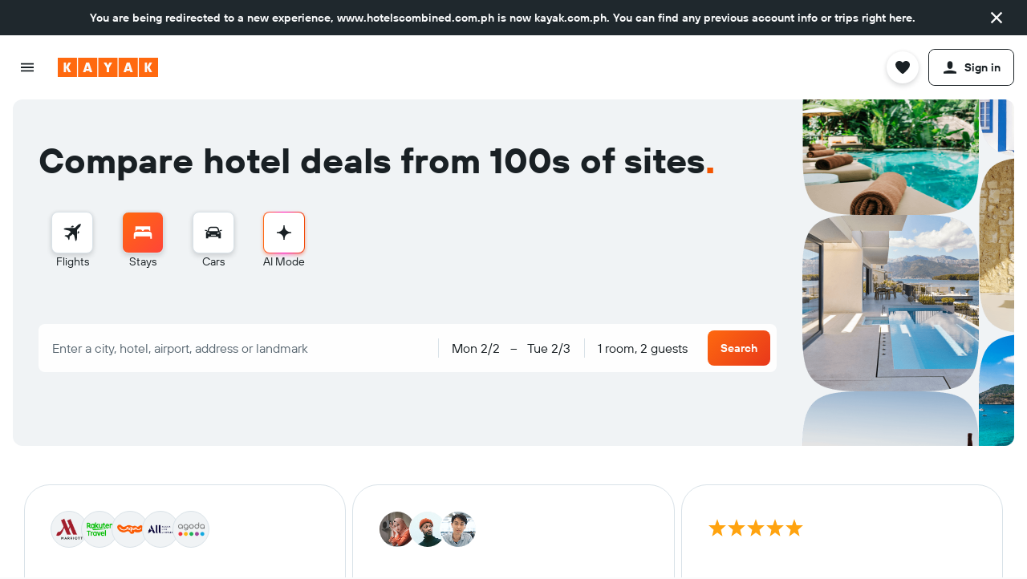

--- FILE ---
content_type: text/css
request_url: https://www.kayak.com.ph/frontier/assets/DItUMukF.css
body_size: 4863
content:
:root{--color-elevation-app-surface:#ffffff;--color-elevation-app-surface-alt:#f9fafb;--color-elevation-app-surface-highlight:#f0f3f5;--color-elevation-app-content:#192024;--color-elevation-one-surface:#ffffff;--color-elevation-one-surface-alt:#f9fafb;--color-elevation-one-content:#192024;--color-elevation-two-surface:#ffffff;--color-elevation-two-surface-alt:#f9fafb;--color-elevation-two-content:#192024;--color-elevation-three-surface:#ffffff;--color-elevation-three-surface-alt:#f9fafb;--color-elevation-three-content:#192024;--color-elevation-super-surface:#1f282d;--color-elevation-super-content-default:#f9fafb;--color-elevation-super-content-action-default:#67cae4;--color-elevation-super-content-action-hover:#bbeaf6;--color-elevation-super-content-action-focus:#bbeaf6;--color-elevation-super-content-callout:#ffc470;--color-elevation-super-content-positive:#81dfb0;--color-elevation-super-content-info:#67cae4;--color-elevation-super-content-negative:#fdb9bd;--color-elevation-super-content-special:#c7c3f3;--color-elevation-super-content-accent:#fca973;--color-elevation-scrim-surface:rgba(25, 32, 36, .6);--color-elevation-scrim-content:#f9fafb;--color-foreground-base-default:#363f45;--color-foreground-base-hover:#1f282d;--color-foreground-base-focus:#1f282d;--color-foreground-neutral-default:#5a6872;--color-foreground-neutral-elevated:#5a6872;--color-foreground-neutral-inactive:#8796a1;--color-foreground-action-default:#007799;--color-foreground-action-hover:#07647e;--color-foreground-action-focus:#07647e;--color-foreground-action-elevated-default:#007799;--color-foreground-action-elevated-hover:#07647e;--color-foreground-action-elevated-focus:#07647e;--color-foreground-callout-default:#bd5b00;--color-foreground-callout-hover:#96480c;--color-foreground-callout-focus:#96480c;--color-foreground-positive-default:#14884c;--color-foreground-positive-hover:#0e713e;--color-foreground-positive-focus:#0e713e;--color-foreground-info-default:#007799;--color-foreground-info-hover:#07647e;--color-foreground-info-focus:#07647e;--color-foreground-info-elevated-default:#007799;--color-foreground-info-elevated-hover:#07647e;--color-foreground-info-elevated-focus:#07647e;--color-foreground-negative-default:#d32933;--color-foreground-negative-hover:#c11a24;--color-foreground-negative-focus:#c11a24;--color-foreground-special-default:#5c52c7;--color-foreground-accent-default:#d64300;--color-foreground-accent-hover:#9b3c11;--color-foreground-accent-focus:#9b3c11;--color-foreground-input-default:#192024;--color-foreground-input-placeholder:#5a6872;--color-foreground-disabled:#9ba8b0;--color-foreground-black-static:#192024;--color-foreground-white-static:#ffffff;--color-foreground-brand-static:#ff690f;--color-foreground-nav-default:#d64300;--color-foreground-graphic-base:#ff690f;--color-foreground-graphic-inverted:#ffffff;--color-background-base-default:#f0f3f5;--color-background-base-hover:#e6ebef;--color-background-base-focus:#d9e2e8;--color-background-base-content:#192024;--color-background-neutral-default:#9ba8b0;--color-background-neutral-hover:#8796a1;--color-background-neutral-focus:#6e7f8c;--color-background-neutral-content:#ffffff;--color-background-action-default:#363f45;--color-background-action-hover:#2c3439;--color-background-action-focus:#1f282d;--color-background-action-content:#ffffff;--color-background-callout-default:#d17a00;--color-background-callout-hover:#c26700;--color-background-callout-focus:#bd5b00;--color-background-callout-content:#ffffff;--color-background-positive-default:#14884c;--color-background-positive-hover:#0e713e;--color-background-positive-focus:#0b6638;--color-background-positive-content:#ffffff;--color-background-negative-default:#d32933;--color-background-negative-hover:#c11a24;--color-background-negative-focus:#b30f18;--color-background-negative-content:#ffffff;--color-background-input-default:#f0f3f5;--color-background-input-hover:#d9e2e8;--color-background-input-focus:#f9fafb;--color-background-input-content:#192024;--color-background-disabled-default:rgba(217, 226, 232, .6);--color-background-disabled-content:#9ba8b0;--color-background-progress-default:linear-gradient(135deg, #ff690f 0%, #e8381b 100%);--color-background-progress-default-position:135deg;--color-background-progress-default-stops-start-color:#ff690f;--color-background-progress-default-stops-start-position:0%;--color-background-progress-default-stops-end-color:#e8381b;--color-background-progress-default-stops-end-position:100%;--color-background-progress-hover:linear-gradient(135deg, #e55e0d 0%, #cf3218 100%);--color-background-progress-hover-position:135deg;--color-background-progress-hover-stops-start-color:#e55e0d;--color-background-progress-hover-stops-start-position:0%;--color-background-progress-hover-stops-end-color:#cf3218;--color-background-progress-hover-stops-end-position:100%;--color-background-progress-focus:linear-gradient(135deg, #e55e0d 0%, #cf3218 100%);--color-background-progress-focus-position:135deg;--color-background-progress-focus-stops-start-color:#e55e0d;--color-background-progress-focus-stops-start-position:0%;--color-background-progress-focus-stops-end-color:#cf3218;--color-background-progress-focus-stops-end-position:100%;--color-background-progress-end-default:#e8381b;--color-background-progress-end-hover:#cf3218;--color-background-progress-end-focus:#cf3218;--color-background-progress-content:#ffffff;--color-background-nav-default:linear-gradient(135deg, #ff690f 0%, #ff4538 100%);--color-background-nav-default-position:135deg;--color-background-nav-default-stops-start-color:#ff690f;--color-background-nav-default-stops-start-position:0%;--color-background-nav-default-stops-end-color:#ff4538;--color-background-nav-default-stops-end-position:100%;--color-background-nav-hover:linear-gradient(135deg, #e55e0d 0%, #cf3218 100%);--color-background-nav-hover-position:135deg;--color-background-nav-hover-stops-start-color:#e55e0d;--color-background-nav-hover-stops-start-position:0%;--color-background-nav-hover-stops-end-color:#cf3218;--color-background-nav-hover-stops-end-position:100%;--color-background-nav-focus:linear-gradient(135deg, #e55e0d 0%, #cf3218 100%);--color-background-nav-focus-position:135deg;--color-background-nav-focus-stops-start-color:#e55e0d;--color-background-nav-focus-stops-start-position:0%;--color-background-nav-focus-stops-end-color:#cf3218;--color-background-nav-focus-stops-end-position:100%;--color-background-nav-content:#ffffff;--color-background-nav-alt-default:linear-gradient(135deg, #363f45 0%, #192024 100%);--color-background-nav-alt-default-position:135deg;--color-background-nav-alt-default-stops-start-color:#363f45;--color-background-nav-alt-default-stops-start-position:0%;--color-background-nav-alt-default-stops-end-color:#192024;--color-background-nav-alt-default-stops-end-position:100%;--color-background-nav-alt-hover:linear-gradient(135deg, #4c575e 0%, #2a363d 100%);--color-background-nav-alt-hover-position:135deg;--color-background-nav-alt-hover-stops-start-color:#4c575e;--color-background-nav-alt-hover-stops-start-position:0%;--color-background-nav-alt-hover-stops-end-color:#2a363d;--color-background-nav-alt-hover-stops-end-position:100%;--color-background-nav-alt-focus:linear-gradient(135deg, #4c575e 0%, #2a363d 100%);--color-background-nav-alt-focus-position:135deg;--color-background-nav-alt-focus-stops-start-color:#4c575e;--color-background-nav-alt-focus-stops-start-position:0%;--color-background-nav-alt-focus-stops-end-color:#2a363d;--color-background-nav-alt-focus-stops-end-position:100%;--color-background-nav-alt-content:#ffffff;--color-background-alt-base:#ffffff;--color-background-alt-base-content:#192024;--color-background-alt-inverted:#192024;--color-background-alt-inverted-content:#ffffff;--color-background-alt-neutral:#e6ebef;--color-background-alt-neutral-content:#2c3439;--color-background-alt-action:#e0f8ff;--color-background-alt-action-content:#00485c;--color-background-alt-callout:#fff2e0;--color-background-alt-callout-content:#6d2f03;--color-background-alt-positive:#ccffe5;--color-background-alt-positive-content:#074a28;--color-background-alt-info:#e0f8ff;--color-background-alt-info-content:#00485c;--color-background-alt-negative:#fff0f0;--color-background-alt-negative-content:#820d17;--color-background-alt-special:#f2f2fd;--color-background-alt-special-content:#3d3786;--color-background-alt-accent:#ffece0;--color-background-alt-accent-content:#782702;--color-background-section-hero-default:#f0f3f5;--color-background-section-hero-content:#192024;--color-background-ai-glow-default:linear-gradient(90deg, #ff690f 0%, #fd17b8 50%, #f14a04 100%);--color-background-ai-glow-default-position:90deg;--color-background-ai-glow-default-stops-stop1-color:#ff690f;--color-background-ai-glow-default-stops-stop1-color-alpha:rgba(255, 105, 15, .4);--color-background-ai-glow-default-stops-stop1-position:0%;--color-background-ai-glow-default-stops-stop2-color:#fd17b8;--color-background-ai-glow-default-stops-stop2-color-alpha:rgba(253, 23, 184, .4);--color-background-ai-glow-default-stops-stop2-position:50%;--color-background-ai-glow-default-stops-stop3-color:#f14a04;--color-background-ai-glow-default-stops-stop3-color-alpha:rgba(241, 74, 4, .4);--color-background-ai-glow-default-stops-stop3-position:100%;--color-background-ai-glow-content:#ffffff;--color-border-default:#d9e2e8;--color-border-mid:#9ba8b0;--color-border-strong:#363f45;--color-border-hover:#1f282d;--color-border-focus:#192024;--color-border-warning:#eb8d00;--color-border-error:#d32933;--color-border-black-static:#192024;--color-border-white-static:#ffffff;--color-border-ai-element:rgba(255, 255, 255, .4);--color-outline-base-focus:#007799;--color-outline-inverted-focus:#08b1dd;--color-chart-one:#1f282d;--color-chart-two:#f45500;--color-chart-three:#007799;--color-chart-four:#ffa30f;--color-chart-five:#544ca9;--color-chart-positive:#14884c;--color-chart-negative:#d32933;--color-chart-default:#d9e2e8;--color-chart-price:linear-gradient(180deg, #e44e57 0%, #e59825 50%, #26a664 100%);--color-chart-price-position:180deg;--color-chart-price-stops-stop-1-color:#e44e57;--color-chart-price-stops-stop-1-position:0%;--color-chart-price-stops-stop-2-color:#e59825;--color-chart-price-stops-stop-2-position:50%;--color-chart-price-stops-stop-3-color:#26a664;--color-chart-price-stops-stop-3-position:100%;--color-chart-temperature:linear-gradient(180deg, #ff690f 0%, #e44e57 30%, #6158bf 70%, #15a0c7 100%);--color-chart-temperature-position:180deg;--color-chart-temperature-stops-stop-1-color:#ff690f;--color-chart-temperature-stops-stop-1-position:0%;--color-chart-temperature-stops-stop-2-color:#e44e57;--color-chart-temperature-stops-stop-2-position:30%;--color-chart-temperature-stops-stop-3-color:#6158bf;--color-chart-temperature-stops-stop-3-position:70%;--color-chart-temperature-stops-stop-4-color:#15a0c7;--color-chart-temperature-stops-stop-4-position:100%;--color-chart-explorer-one:#bd5b00;--color-chart-explorer-default:#f7e0c5;--color-map-background-base-default:#363f45;--color-map-background-base-hover:#1f282d;--color-map-background-base-content:#ffffff;--color-map-background-active-default:#007799;--color-map-background-active-hover:#07647e;--color-map-background-active-content:#ffffff;--color-map-background-cheapest-default:#14884c;--color-map-background-cheapest-hover:#0b6638;--color-map-background-cheapest-content:#ffffff;--color-map-background-user-default:#7f76db;--color-map-background-user-hover:#544ca9;--color-map-background-user-content:#ffffff;--color-map-border-base-default:#5a6872;--color-map-border-base-hover:#363f45;--color-map-border-active-default:#67cae4;--color-map-border-active-hover:#007799;--color-map-border-cheapest-default:#81dfb0;--color-map-border-cheapest-hover:#14884c;--color-map-border-user-default:#a49df1;--color-map-border-user-hover:#7f76db;--color-utility-overlay-top-bottom:linear-gradient(180deg, rgba(0, 0, 0, .8) 0%, rgba(0, 0, 0, 0) 40%, rgba(0, 0, 0, .8) 100%);--color-utility-overlay-top-bottom-position:180deg;--color-utility-overlay-top-bottom-stops-stop-1-color:rgba(0, 0, 0, .8);--color-utility-overlay-top-bottom-stops-stop-1-position:0%;--color-utility-overlay-top-bottom-stops-stop-2-color:rgba(0, 0, 0, 0);--color-utility-overlay-top-bottom-stops-stop-2-position:40%;--color-utility-overlay-top-bottom-stops-stop-3-color:rgba(0, 0, 0, .8);--color-utility-overlay-top-bottom-stops-stop-3-position:100%;--color-utility-overlay-top:linear-gradient(180deg, rgba(0, 0, 0, .8) 0%, rgba(0, 0, 0, 0) 43.75%, rgba(0, 0, 0, 0) 100%, rgba(0, 0, 0, 0) 100%);--color-utility-overlay-top-position:180deg;--color-utility-overlay-top-stops-stop-1-color:rgba(0, 0, 0, .8);--color-utility-overlay-top-stops-stop-1-position:0%;--color-utility-overlay-top-stops-stop-2-color:rgba(0, 0, 0, 0);--color-utility-overlay-top-stops-stop-2-position:43.75%;--color-utility-overlay-top-stops-stop-3-color:rgba(0, 0, 0, 0);--color-utility-overlay-top-stops-stop-3-position:100%;--color-utility-overlay-top-stops-stop-4-color:rgba(0, 0, 0, 0);--color-utility-overlay-top-stops-stop-4-position:100%;--color-utility-overlay-bottom:linear-gradient(180deg, rgba(0, 0, 0, 0) 0%, rgba(0, 0, 0, 0) 43.75%, rgba(0, 0, 0, .8) 100%, rgba(0, 0, 0, .8) 100%);--color-utility-overlay-bottom-position:180deg;--color-utility-overlay-bottom-stops-stop-1-color:rgba(0, 0, 0, 0);--color-utility-overlay-bottom-stops-stop-1-position:0%;--color-utility-overlay-bottom-stops-stop-2-color:rgba(0, 0, 0, 0);--color-utility-overlay-bottom-stops-stop-2-position:43.75%;--color-utility-overlay-bottom-stops-stop-3-color:rgba(0, 0, 0, .8);--color-utility-overlay-bottom-stops-stop-3-position:100%;--color-utility-overlay-bottom-stops-stop-4-color:rgba(0, 0, 0, .8);--color-utility-overlay-bottom-stops-stop-4-position:100%;--color-utility-overlay-content:#ffffff;--color-utility-fade-left:linear-gradient(90deg, rgba(255, 255, 255, 0) 0%, rgba(255, 255, 255, .3) 7%, rgba(255, 255, 255, .8) 25%, #ffffff 32%);--color-utility-fade-left-position:90deg;--color-utility-fade-left-stops-stop-1-color:rgba(255, 255, 255, 0);--color-utility-fade-left-stops-stop-1-position:0%;--color-utility-fade-left-stops-stop-2-color:rgba(255, 255, 255, .3);--color-utility-fade-left-stops-stop-2-position:7%;--color-utility-fade-left-stops-stop-3-color:rgba(255, 255, 255, .8);--color-utility-fade-left-stops-stop-3-position:25%;--color-utility-fade-left-stops-stop-4-color:#ffffff;--color-utility-fade-left-stops-stop-4-position:32%;--color-utility-fade-right:linear-gradient(90deg, #ffffff 68%, rgba(255, 255, 255, .8) 75%, rgba(255, 255, 255, .3) 93%, rgba(255, 255, 255, 0) 100%);--color-utility-fade-right-position:90deg;--color-utility-fade-right-stops-stop-1-color:#ffffff;--color-utility-fade-right-stops-stop-1-position:68%;--color-utility-fade-right-stops-stop-2-color:rgba(255, 255, 255, .8);--color-utility-fade-right-stops-stop-2-position:75%;--color-utility-fade-right-stops-stop-3-color:rgba(255, 255, 255, .3);--color-utility-fade-right-stops-stop-3-position:93%;--color-utility-fade-right-stops-stop-4-color:rgba(255, 255, 255, 0);--color-utility-fade-right-stops-stop-4-position:100%;--color-external-booking-lockup-from-base:#4f4f4f;--color-external-booking-lockup-from-inverted:#ffffff;--color-external-booking-lockup-plus-base:#192024;--color-external-booking-lockup-plus-inverted:#ffffff;--color-external-booking-genius-foreground-primary:#004abf;--color-external-booking-genius-foreground-secondary:#febb02;--color-external-booking-genius-background-default:#004abf;--color-external-booking-genius-background-content:#ffffff;--color-external-line-foreground-default:#07b53b;--color-external-line-background-default:#e6f8eb;--color-external-line-background-content:#07b53b;--color-external-naver-foreground-default:#00c73c;--color-external-naver-background-default:#00c73c;--color-external-naver-background-content:#ffffff;--color-shadow-base:#192024;--color-shadow-color-1:rgba(25, 32, 36, .04);--color-shadow-color-2:rgba(25, 32, 36, .1);--color-shadow-color-3:rgba(25, 32, 36, .16);--color-shadow-color-4:rgba(25, 32, 36, .28);--color-shadow-pseudo-base:#192024;--color-shadow-pseudo-color-1:rgba(25, 32, 36, .15);--color-component-calendar-foreground-header:#192024;--color-component-calendar-foreground-weekday:#192024;--color-component-calendar-foreground-navigation:#192024;--color-component-calendar-foreground-footnote:#192024;--color-component-calendar-background-base-default:#ffffff;--color-component-calendar-background-base-default-content:#192024;--color-component-calendar-background-base-hover:#2c3439;--color-component-calendar-background-base-hover-content:#ffffff;--color-component-calendar-background-base-disabled:#ffffff;--color-component-calendar-background-base-disabled-content:#9ba8b0;--color-component-calendar-background-action-start-hover:#2c3439;--color-component-calendar-background-action-start-pressed:#192024;--color-component-calendar-background-action-start-selected:#1f282d;--color-component-calendar-background-action-start-content:#ffffff;--color-component-calendar-background-action-range-default:#363f45;--color-component-calendar-background-action-range-hover:#2c3439;--color-component-calendar-background-action-range-pressed:#1f282d;--color-component-calendar-background-action-range-content:#ffffff;--color-component-calendar-background-action-end-hover:#2c3439;--color-component-calendar-background-action-end-pressed:#192024;--color-component-calendar-background-action-end-selected:#1f282d;--color-component-calendar-background-action-end-content:#ffffff;--color-component-calendar-background-cheapest-default:#81dfb0;--color-component-calendar-background-cheapest-content:#043d20;--color-component-calendar-background-average-default:#ffc470;--color-component-calendar-background-average-content:#6d2f03;--color-component-calendar-background-expensive-default:#fb9da2;--color-component-calendar-background-expensive-content:#680810;--color-component-calendar-background-event-default:#a49df1;--color-component-calendar-background-event-content:#2e296b;--color-component-calendar-border-dotted:#1f282d;--color-component-calendar-border-handle:#ffffff;--color-component-calendar-border-today:#5a6872;--color-component-control-foreground-checked-default:#363f45;--color-component-control-foreground-checked-hover:#2c3439;--color-component-control-foreground-checked-focus:#1f282d;--color-component-control-foreground-checked-pressed:#1f282d;--color-component-control-background-default:#ffffff;--color-component-control-background-checked-default:#363f45;--color-component-control-background-checked-hover:#2c3439;--color-component-control-background-checked-focus:#1f282d;--color-component-control-background-checked-pressed:#1f282d;--color-component-control-background-checked-content:#ffffff;--color-component-control-background-negative-checked-default:#d32933;--color-component-control-background-negative-checked-hover:#c11a24;--color-component-control-background-negative-checked-focus:#c11a24;--color-component-control-background-negative-checked-pressed:#c11a24;--color-component-control-background-negative-checked-content:#ffffff;--color-component-control-border-default:#8796a1;--color-component-control-border-hover:#2c3439;--color-component-control-border-focus:#1f282d;--color-component-control-border-pressed:#1f282d;--color-component-control-border-checked-default:#363f45;--color-component-control-border-checked-hover:#2c3439;--color-component-control-border-checked-focus:#1f282d;--color-component-control-border-checked-pressed:#1f282d;--color-component-control-border-negative-default:#d32933;--color-component-control-border-negative-hover:#c11a24;--color-component-control-border-negative-focus:#c11a24;--color-component-control-border-negative-pressed:#c11a24;--color-component-control-toggle-knob-background-default:#ffffff;--color-component-control-toggle-knob-background-default-content:#363f45;--color-component-control-toggle-knob-background-hover:#ffffff;--color-component-control-toggle-knob-background-hover-content:#2c3439;--color-component-control-toggle-knob-background-focus:#ffffff;--color-component-control-toggle-knob-background-focus-content:#1f282d;--color-component-control-toggle-knob-background-pressed:#ffffff;--color-component-control-toggle-knob-background-pressed-content:#1f282d;--color-component-control-toggle-knob-border-default:#8796a1;--color-component-control-toggle-knob-border-hover:#6e7f8c;--color-component-control-toggle-knob-border-focus:#8796a1;--color-component-control-toggle-knob-border-pressed:#1f282d;--color-component-control-toggle-knob-border-checked-default:#363f45;--color-component-control-toggle-knob-border-checked-hover:#2c3439;--color-component-control-toggle-knob-border-checked-focus:#1f282d;--color-component-control-toggle-knob-border-checked-pressed:#1f282d;--color-component-control-toggle-track-background-default:#8796a1;--color-component-control-toggle-track-background-hover:#2c3439;--color-component-control-toggle-track-background-focus:#8796a1;--color-component-control-toggle-track-background-pressed:#1f282d;--color-component-control-toggle-track-background-checked-default:#363f45;--color-component-control-toggle-track-background-checked-hover:#2c3439;--color-component-control-toggle-track-background-checked-focus:#1f282d;--color-component-control-toggle-track-background-checked-pressed:#1f282d;--color-component-control-slider-knob-background-default:#ffffff;--color-component-control-slider-knob-background-hover:#e6ebef;--color-component-control-slider-knob-background-focus:#ffffff;--color-component-control-slider-knob-background-pressed:#d9e2e8;--color-component-control-slider-knob-border-default:#8796a1;--color-component-control-slider-knob-border-hover:#2c3439;--color-component-control-slider-knob-border-focus:#1f282d;--color-component-control-slider-knob-border-pressed:#1f282d;--color-component-control-slider-track-foreground-default:#d9e2e8;--color-component-control-slider-track-foreground-selected:#1f282d;--color-component-control-counter-background-default:#ffffff;--color-component-control-counter-background-default-content:#363f45;--color-component-control-counter-background-hover:#e6ebef;--color-component-control-counter-background-hover-content:#2c3439;--color-component-control-counter-background-focus:#ffffff;--color-component-control-counter-background-focus-content:#1f282d;--color-component-control-counter-background-pressed:#d9e2e8;--color-component-control-counter-background-pressed-content:#1f282d;--color-component-control-counter-border-default:#8796a1;--color-component-control-counter-border-hover:#2c3439;--color-component-control-counter-border-focus:#1f282d;--color-component-control-counter-border-pressed:#1f282d;--color-component-control-counter-input-background-default:#ffffff;--color-component-control-counter-input-background-hover:#e6ebef;--color-component-control-counter-input-background-focus:#ffffff;--color-component-control-counter-input-background-pressed:#ffffff;--color-component-control-counter-input-background-content:#192024;--color-component-control-counter-input-border-default:#8796a1;--color-component-control-counter-input-border-hover:#1f282d;--color-component-control-counter-input-border-focus:#192024;--color-component-control-counter-input-border-pressed:#192024;--color-component-control-counter-input-border-error:#d32933;--color-component-flippy-cell-background-default:#d9e2e8;--color-component-flippy-background-default:#f9fafb;--color-component-flippy-flap-bottom-background-default:#f0f3f5;--color-component-flippy-flap-top-background-default:#f0f3f5;--color-component-flippy-flap-background-content:#192024;--color-component-header-background-base-default:#ffffff;--color-component-header-background-base-content:#192024;--color-component-header-background-action-default:#ffffff;--color-component-header-background-action-default-content:#192024;--color-component-header-background-action-hover:#e6ebef;--color-component-header-background-action-hover-content:#192024;--color-component-header-background-action-focus:#d9e2e8;--color-component-header-background-action-focus-content:#192024;--color-component-header-background-action-pressed:#d2dae0;--color-component-header-background-action-pressed-content:#192024;--color-component-header-background-action-selected:#e6ebef;--color-component-header-background-action-selected-content:#192024;--color-component-header-border-default:#d9e2e8;--color-component-header-border-bottom:#d9e2e8;--color-component-map-marker-background-base-default:#ffffff;--color-component-map-marker-background-base-default-content:#1f282d;--color-component-map-marker-background-base-hover:#1f282d;--color-component-map-marker-background-base-hover-content:#ffffff;--color-component-map-marker-background-base-focus:#192024;--color-component-map-marker-background-base-focus-content:#ffffff;--color-component-map-marker-background-base-pressed:#141819;--color-component-map-marker-background-base-pressed-content:#ffffff;--color-component-map-marker-background-base-selected:#1f282d;--color-component-map-marker-background-base-selected-content:#ffffff;--color-component-map-marker-background-base-viewed:#ffffff;--color-component-map-marker-background-base-viewed-content:#5a6872;--color-component-map-marker-background-base-disabled:#ffffff;--color-component-map-marker-background-base-disabled-content:#9ba8b0;--color-component-map-marker-background-cheapest-default:#ffffff;--color-component-map-marker-background-cheapest-default-content:#0e713e;--color-component-map-marker-background-cheapest-hover:#0b6638;--color-component-map-marker-background-cheapest-hover-content:#ffffff;--color-component-map-marker-background-cheapest-focus:#074a28;--color-component-map-marker-background-cheapest-focus-content:#ffffff;--color-component-map-marker-background-cheapest-pressed:#043d20;--color-component-map-marker-background-cheapest-pressed-content:#ffffff;--color-component-map-marker-background-cheapest-selected:#0b6638;--color-component-map-marker-background-cheapest-selected-content:#ffffff;--color-component-map-marker-background-cheapest-viewed:#ffffff;--color-component-map-marker-background-cheapest-viewed-content:#14884c;--color-component-map-marker-background-cheapest-disabled:#ffffff;--color-component-map-marker-background-cheapest-disabled-content:#81dfb0;--color-component-map-marker-background-user-default:#ffffff;--color-component-map-marker-background-user-default-content:#5c52c7;--color-component-map-marker-background-user-hover:#544ca9;--color-component-map-marker-background-user-hover-content:#ffffff;--color-component-map-marker-background-user-focus:#3d3786;--color-component-map-marker-background-user-focus-content:#ffffff;--color-component-map-marker-background-user-pressed:#2e296b;--color-component-map-marker-background-user-pressed-content:#ffffff;--color-component-map-marker-background-user-selected:#544ca9;--color-component-map-marker-background-user-selected-content:#ffffff;--color-component-map-marker-background-user-viewed:#ffffff;--color-component-map-marker-background-user-viewed-content:#7167da;--color-component-map-marker-background-user-disabled:#ffffff;--color-component-map-marker-background-user-disabled-content:#c7c3f3;--color-component-map-marker-border-base-default:#9ba8b0;--color-component-map-marker-border-base-hover:#5a6872;--color-component-map-marker-border-base-focus:#55636d;--color-component-map-marker-border-base-pressed:#48545b;--color-component-map-marker-border-base-selected:#5a6872;--color-component-map-marker-border-base-viewed:#b4c1cb;--color-component-map-marker-border-base-disabled:#b4c1cb;--color-component-map-marker-border-cheapest-default:#14884c;--color-component-map-marker-border-cheapest-hover:#14884c;--color-component-map-marker-border-cheapest-focus:#0e713e;--color-component-map-marker-border-cheapest-pressed:#0b6638;--color-component-map-marker-border-cheapest-selected:#14884c;--color-component-map-marker-border-cheapest-viewed:#2eb874;--color-component-map-marker-border-cheapest-disabled:#81dfb0;--color-component-map-marker-border-user-default:#7167da;--color-component-map-marker-border-user-hover:#7167da;--color-component-map-marker-border-user-focus:#5c52c7;--color-component-map-marker-border-user-pressed:#544ca9;--color-component-map-marker-border-user-selected:#7167da;--color-component-map-marker-border-user-viewed:#a49df1;--color-component-map-marker-border-user-disabled:#c7c3f3;--color-component-map-marker-border-path:#363f45;--color-component-map-marker-border-white-static:#ffffff;--color-component-map-marker-dot-base-default:#363f45;--color-component-map-marker-dot-base-hover:#007799;--color-component-map-marker-dot-base-focus:#07647e;--color-component-map-marker-dot-base-pressed:#076079;--color-component-map-marker-dot-base-selected:#007799;--color-component-map-marker-dot-base-viewed:#5a6872;--color-component-map-marker-dot-base-disabled:#9ba8b0;--color-component-side-nav-background-base-default:#ffffff;--color-component-side-nav-background-base-content:#192024;--color-component-side-nav-background-action-default:#ffffff;--color-component-side-nav-background-action-default-content:#192024;--color-component-side-nav-background-action-default-icon:#8796a1;--color-component-side-nav-background-action-hover:#e6ebef;--color-component-side-nav-background-action-hover-content:#192024;--color-component-side-nav-background-action-hover-icon:#5a6872;--color-component-side-nav-background-action-focus:#d9e2e8;--color-component-side-nav-background-action-focus-content:#192024;--color-component-side-nav-background-action-focus-icon:#5a6872;--color-component-side-nav-background-action-pressed:#d2dae0;--color-component-side-nav-background-action-pressed-content:#192024;--color-component-side-nav-background-action-pressed-icon:#5a6872;--color-component-side-nav-background-action-selected:#e6ebef;--color-component-side-nav-background-action-selected-content:#192024;--color-component-side-nav-background-action-selected-icon:#192024;--color-component-side-nav-border-default:#d9e2e8;--color-component-side-nav-badge-background-default:#363f45;--color-component-side-nav-badge-background-content:#ffffff;--color-marketing-elevation-app-base-surface:#ffffff;--color-marketing-elevation-app-base-surface-alt:#f9fafb;--color-marketing-elevation-app-base-content:#192024;--color-marketing-elevation-app-inverted-surface:#192024;--color-marketing-elevation-app-inverted-surface-alt:#1f282d;--color-marketing-elevation-app-inverted-content:#ffffff;--color-marketing-elevation-one-base-surface:#ffffff;--color-marketing-elevation-one-base-surface-alt:#f9fafb;--color-marketing-elevation-one-base-content:#192024;--color-marketing-elevation-one-inverted-surface:#1f282d;--color-marketing-elevation-one-inverted-surface-alt:#262d31;--color-marketing-elevation-one-inverted-content:#ffffff;--color-marketing-elevation-two-base-surface:#ffffff;--color-marketing-elevation-two-base-surface-alt:#f9fafb;--color-marketing-elevation-two-base-content:#192024;--color-marketing-elevation-two-inverted-surface:#1f282d;--color-marketing-elevation-two-inverted-surface-alt:#262d31;--color-marketing-elevation-two-inverted-content:#ffffff;--color-marketing-foreground-neutral-base-default:#5a6872;--color-marketing-foreground-neutral-base-elevated:#5a6872;--color-marketing-foreground-neutral-inverted-default:#b4c1cb;--color-marketing-foreground-neutral-inverted-elevated:#b4c1cb;--color-marketing-foreground-action-base-default:#07647e;--color-marketing-foreground-action-base-hover:#00485c;--color-marketing-foreground-action-base-focus:#00485c;--color-marketing-foreground-action-base-elevated-default:#07647e;--color-marketing-foreground-action-base-elevated-hover:#00485c;--color-marketing-foreground-action-base-elevated-focus:#00485c;--color-marketing-foreground-action-inverted-default:#43c6e9;--color-marketing-foreground-action-inverted-hover:#67cae4;--color-marketing-foreground-action-inverted-focus:#67cae4;--color-marketing-foreground-action-inverted-elevated-default:#43c6e9;--color-marketing-foreground-action-inverted-elevated-hover:#67cae4;--color-marketing-foreground-action-inverted-elevated-focus:#67cae4;--color-marketing-foreground-callout-base-default:#bd5b00;--color-marketing-foreground-callout-inverted-default:#ffc470;--color-marketing-foreground-positive-base-default:#14884c;--color-marketing-foreground-positive-inverted-default:#81dfb0;--color-marketing-foreground-info-base-default:#07647e;--color-marketing-foreground-info-inverted-default:#43c6e9;--color-marketing-foreground-negative-base-default:#d32933;--color-marketing-foreground-negative-inverted-default:#fb9da2;--color-marketing-foreground-accent-base-default:#f45500;--color-marketing-foreground-accent-inverted-default:#ff9352;--color-marketing-foreground-input-base-default:#192024;--color-marketing-foreground-input-base-placeholder:#5a6872;--color-marketing-foreground-input-inverted-default:#ffffff;--color-marketing-foreground-input-inverted-placeholder:#9ba8b0;--color-marketing-foreground-disabled-base:#9ba8b0;--color-marketing-foreground-disabled-inverted:#363f45;--color-marketing-foreground-black-static:#192024;--color-marketing-foreground-white-static:#ffffff;--color-marketing-background-base-default:#f0f3f5;--color-marketing-background-base-hover:#e6ebef;--color-marketing-background-base-focus:#d9e2e8;--color-marketing-background-base-content:#192024;--color-marketing-background-inverted-default:#48545b;--color-marketing-background-inverted-hover:#55636d;--color-marketing-background-inverted-focus:#5a6872;--color-marketing-background-inverted-content:#ffffff;--color-marketing-background-highlight-base-default:linear-gradient(135deg, #e6ebef 0%, #e6ebef 100%);--color-marketing-background-highlight-base-default-position:135deg;--color-marketing-background-highlight-base-default-stops-start-color:#e6ebef;--color-marketing-background-highlight-base-default-stops-start-position:0%;--color-marketing-background-highlight-base-default-stops-end-color:#e6ebef;--color-marketing-background-highlight-base-default-stops-end-position:100%;--color-marketing-background-highlight-base-content:#363f45;--color-marketing-background-highlight-inverted-default:linear-gradient(135deg, #363f45 0%, #192024 100%);--color-marketing-background-highlight-inverted-default-position:135deg;--color-marketing-background-highlight-inverted-default-stops-start-color:#363f45;--color-marketing-background-highlight-inverted-default-stops-start-position:0%;--color-marketing-background-highlight-inverted-default-stops-end-color:#192024;--color-marketing-background-highlight-inverted-default-stops-end-position:100%;--color-marketing-background-highlight-inverted-content:#ffffff;--color-marketing-background-accent-base-default:linear-gradient(135deg, #ffece0 0%, #ffece0 100%);--color-marketing-background-accent-base-default-position:135deg;--color-marketing-background-accent-base-default-stops-start-color:#ffece0;--color-marketing-background-accent-base-default-stops-start-position:0%;--color-marketing-background-accent-base-default-stops-end-color:#ffece0;--color-marketing-background-accent-base-default-stops-end-position:100%;--color-marketing-background-accent-base-content:#192024;--color-marketing-background-accent-inverted-default:linear-gradient(135deg, #ff690f 0%, #ff4538 100%);--color-marketing-background-accent-inverted-default-position:135deg;--color-marketing-background-accent-inverted-default-stops-start-color:#ff690f;--color-marketing-background-accent-inverted-default-stops-start-position:0%;--color-marketing-background-accent-inverted-default-stops-end-color:#ff4538;--color-marketing-background-accent-inverted-default-stops-end-position:100%;--color-marketing-background-accent-inverted-content:#ffffff;--color-marketing-background-action-base-default:#363f45;--color-marketing-background-action-base-hover:#2c3439;--color-marketing-background-action-base-focus:#1f282d;--color-marketing-background-action-base-content:#ffffff;--color-marketing-background-action-inverted-default:#ffffff;--color-marketing-background-action-inverted-hover:#f0f3f5;--color-marketing-background-action-inverted-focus:#f9fafb;--color-marketing-background-action-inverted-content:#363f45;--color-marketing-background-action-highlight-base-default:#363f45;--color-marketing-background-action-highlight-base-hover:#48545b;--color-marketing-background-action-highlight-base-focus:#465159;--color-marketing-background-action-highlight-base-content:#ffffff;--color-marketing-background-action-highlight-inverted-default:#ffffff;--color-marketing-background-action-highlight-inverted-hover:#f0f3f5;--color-marketing-background-action-highlight-inverted-focus:#f9fafb;--color-marketing-background-action-highlight-inverted-content:#363f45;--color-marketing-background-action-accent-base-default:#192024;--color-marketing-background-action-accent-base-hover:#1f282d;--color-marketing-background-action-accent-base-focus:#2c3439;--color-marketing-background-action-accent-base-content:#ffffff;--color-marketing-background-action-accent-inverted-default:#ffffff;--color-marketing-background-action-accent-inverted-hover:#f0f3f5;--color-marketing-background-action-accent-inverted-focus:#f9fafb;--color-marketing-background-action-accent-inverted-content:#f45500;--color-marketing-background-input-form-base-default:#ffffff;--color-marketing-background-input-form-base-hover:#f9fafb;--color-marketing-background-input-form-base-focus:#ffffff;--color-marketing-background-input-form-base-content:#192024;--color-marketing-background-input-form-inverted-default:#1f282d;--color-marketing-background-input-form-inverted-hover:#2c3439;--color-marketing-background-input-form-inverted-focus:#1f282d;--color-marketing-background-input-form-inverted-content:#ffffff;--color-marketing-background-input-search-base-default:#f0f3f5;--color-marketing-background-input-search-base-hover:#d9e2e8;--color-marketing-background-input-search-base-focus:#f9fafb;--color-marketing-background-input-search-base-content:#192024;--color-marketing-background-input-search-inverted-default:#262d31;--color-marketing-background-input-search-inverted-hover:#313a3f;--color-marketing-background-input-search-inverted-focus:#2c3439;--color-marketing-background-input-search-inverted-content:#ffffff;--color-marketing-background-disabled-base-default:rgba(217, 226, 232, .6);--color-marketing-background-disabled-base-content:#9ba8b0;--color-marketing-background-disabled-inverted-default:rgba(90, 104, 114, .4);--color-marketing-background-disabled-inverted-content:#55636d;--color-marketing-background-black-static-default:#192024;--color-marketing-background-black-static-hover:#2c3439;--color-marketing-background-black-static-focus:#1f282d;--color-marketing-background-black-static-content:#ffffff;--color-marketing-background-white-static-default:#ffffff;--color-marketing-background-white-static-hover:#f0f3f5;--color-marketing-background-white-static-focus:#f9fafb;--color-marketing-background-white-static-content:#192024;--color-marketing-border-base-default:#d9e2e8;--color-marketing-border-base-mid:#9ba8b0;--color-marketing-border-base-strong:#363f45;--color-marketing-border-base-hover:#1f282d;--color-marketing-border-base-focus:#192024;--color-marketing-border-base-warning:#eb8d00;--color-marketing-border-base-error:#d32933;--color-marketing-border-inverted-default:#465159;--color-marketing-border-inverted-mid:#55636d;--color-marketing-border-inverted-strong:#8796a1;--color-marketing-border-inverted-hover:#b4c1cb;--color-marketing-border-inverted-focus:#b4c1cb;--color-marketing-border-inverted-warning:#eb8d00;--color-marketing-border-inverted-error:#e4444d;--color-marketing-border-black-static:#192024;--color-marketing-border-white-static:#ffffff;--color-marketing-component-header-foreground-action-base-default:#192024;--color-marketing-component-header-foreground-action-base-hover:#48545b;--color-marketing-component-header-foreground-action-base-focus:#48545b;--color-marketing-component-header-foreground-action-base-activated:#55636d;--color-marketing-component-header-foreground-action-inverted-default:#ffffff;--color-marketing-component-header-foreground-action-inverted-hover:#d2dae0;--color-marketing-component-header-foreground-action-inverted-focus:#d2dae0;--color-marketing-component-header-foreground-action-inverted-activated:#b4c1cb;--color-marketing-component-header-background-base-default:#ffffff;--color-marketing-component-header-background-base-content:#192024;--color-marketing-component-header-background-inverted-default:#141819;--color-marketing-component-header-background-inverted-content:#ffffff;--color-marketing-component-header-background-action-base-default:#363f45;--color-marketing-component-header-background-action-base-hover:#2c3439;--color-marketing-component-header-background-action-base-focus:#1f282d;--color-marketing-component-header-background-action-base-content:#ffffff;--color-marketing-component-header-background-action-inverted-default:#ffffff;--color-marketing-component-header-background-action-inverted-hover:#f0f3f5;--color-marketing-component-header-background-action-inverted-focus:#f9fafb;--color-marketing-component-header-background-action-inverted-content:#363f45;--color-marketing-component-menu-row-foreground-action-base-default:#192024;--color-marketing-component-menu-row-foreground-action-base-hover:#48545b;--color-marketing-component-menu-row-foreground-action-base-focus:#48545b;--color-marketing-component-menu-row-foreground-action-base-activated:#55636d;--color-marketing-component-menu-row-foreground-action-inverted-default:#ffffff;--color-marketing-component-menu-row-foreground-action-inverted-hover:#d2dae0;--color-marketing-component-menu-row-foreground-action-inverted-focus:#d2dae0;--color-marketing-component-menu-row-foreground-action-inverted-activated:#b4c1cb;--color-marketing-component-menu-row-background-base-default:#f0f3f5;--color-marketing-component-menu-row-background-base-content:#192024;--color-marketing-component-menu-row-background-inverted-default:#1f282d;--color-marketing-component-menu-row-background-inverted-content:#ffffff;--color-marketing-component-menu-foreground-action-base-default:#192024;--color-marketing-component-menu-foreground-action-base-hover:#48545b;--color-marketing-component-menu-foreground-action-base-focus:#48545b;--color-marketing-component-menu-foreground-action-base-activated:#55636d;--color-marketing-component-menu-foreground-action-inverted-default:#192024;--color-marketing-component-menu-foreground-action-inverted-hover:#48545b;--color-marketing-component-menu-foreground-action-inverted-focus:#48545b;--color-marketing-component-menu-foreground-action-inverted-activated:#55636d;--color-marketing-component-menu-background-base-default:#ffffff;--color-marketing-component-menu-background-base-content:#192024;--color-marketing-component-menu-background-inverted-default:#ffffff;--color-marketing-component-menu-background-inverted-content:#192024;--color-marketing-component-menu-background-action-base-default:#363f45;--color-marketing-component-menu-background-action-base-hover:#2c3439;--color-marketing-component-menu-background-action-base-focus:#1f282d;--color-marketing-component-menu-background-action-base-content:#ffffff;--color-marketing-component-menu-background-action-inverted-default:#363f45;--color-marketing-component-menu-background-action-inverted-hover:#2c3439;--color-marketing-component-menu-background-action-inverted-focus:#1f282d;--color-marketing-component-menu-background-action-inverted-content:#ffffff;--color-illustration-base-0-a:#faf6e3;--color-illustration-base-0-f:#291107;--color-illustration-base-0-g:#0d200f;--color-illustration-base-1-a:#e4f5d8;--color-illustration-base-1-b:#b4db9c;--color-illustration-base-1-c:#81b85c;--color-illustration-base-1-d:#5ca029;--color-illustration-base-1-e:#41741d;--color-illustration-base-1-f:#315716;--color-illustration-base-1-g:#253b11;--color-illustration-base-2-a:#eceec3;--color-illustration-base-2-b:#e1e9a0;--color-illustration-base-2-c:#c5d73d;--color-illustration-base-2-d:#b2bc29;--color-illustration-base-2-e:#9da017;--color-illustration-base-2-f:#757520;--color-illustration-base-2-g:#454313;--color-illustration-base-3-a:#faf6e3;--color-illustration-base-3-b:#f8e7a8;--color-illustration-base-3-c:#f4d85e;--color-illustration-base-3-d:#ddb545;--color-illustration-base-3-e:#ac8926;--color-illustration-base-3-f:#826410;--color-illustration-base-3-g:#54400a;--color-illustration-base-4-a:#fbedd7;--color-illustration-base-4-b:#ffda9f;--color-illustration-base-4-c:#f9b448;--color-illustration-base-4-d:#ffa210;--color-illustration-base-4-e:#e5900a;--color-illustration-base-4-f:#be7400;--color-illustration-base-4-g:#6a4100;--color-illustration-base-5-a:#f3f6f3;--color-illustration-base-5-b:#e1eae4;--color-illustration-base-5-c:#b8ccc0;--color-illustration-base-5-d:#96aea0;--color-illustration-base-5-e:#708470;--color-illustration-base-5-f:#5b6b5b;--color-illustration-base-5-g:#1d2820;--color-illustration-base-6-a:#e8f8f5;--color-illustration-base-6-b:#caf5ed;--color-illustration-base-6-c:#98e2d4;--color-illustration-base-6-d:#67c0af;--color-illustration-base-6-e:#419282;--color-illustration-base-6-f:#0d6b59;--color-illustration-base-6-g:#035746;--color-illustration-base-7-a:#f5e7ed;--color-illustration-base-7-b:#ef9cbd;--color-illustration-base-7-c:#eb609a;--color-illustration-base-7-d:#e02273;--color-illustration-base-7-e:#9e1658;--color-illustration-base-7-f:#6c0d3d;--color-illustration-base-7-g:#3a071c;--color-illustration-base-8-a:#ffe9e7;--color-illustration-base-8-b:#ffb2aa;--color-illustration-base-8-c:#fd5f4e;--color-illustration-base-8-d:#e62b17;--color-illustration-base-8-e:#c61b11;--color-illustration-base-8-f:#a3110b;--color-illustration-base-8-g:#560b07;--color-illustration-base-9-a:#f9f6ff;--color-illustration-base-9-b:#ceb5fe;--color-illustration-base-9-c:#a380e8;--color-illustration-base-9-d:#6f46bf;--color-illustration-base-9-e:#4e2d8e;--color-illustration-base-9-f:#2e095e;--color-illustration-base-9-g:#200a33;--color-illustration-base-10-a:#fcfcfb;--color-illustration-base-10-b:#eaebdb;--color-illustration-base-10-c:#d0d4bd;--color-illustration-base-10-d:#bdc0a7;--color-illustration-base-10-e:#acaf97;--color-illustration-base-10-f:#808370;--color-illustration-base-10-g:#212b20;--color-illustration-base-11-a:#e5f8ff;--color-illustration-base-11-b:#b2eaff;--color-illustration-base-11-c:#89deff;--color-illustration-base-11-d:#56caf8;--color-illustration-base-11-e:#1d94c2;--color-illustration-base-11-f:#0d749c;--color-illustration-base-11-g:#104f68;--color-illustration-base-brand-a:#ffdac1;--color-illustration-base-brand-b:#ffbd90;--color-illustration-base-brand-c:#ff893a;--color-illustration-base-brand-d:#ed6912;--color-illustration-base-brand-e:#c24f02;--color-illustration-base-brand-f:#753002;--color-illustration-base-brand-g:#291100;--color-illustration-base-skin-base-a:#6d4032;--color-illustration-base-skin-base-b:#935326;--color-illustration-base-skin-base-c:#875d41;--color-illustration-base-skin-base-d:#ba855f;--color-illustration-base-skin-base-e:#cea68a;--color-illustration-base-skin-base-f:#e6c29d;--color-illustration-base-skin-base-g:#f6e5d5;--color-illustration-base-skin-shadow-a:rgba(68, 38, 30, .3);--color-illustration-base-skin-shadow-b:rgba(85, 47, 21, .3);--color-illustration-base-skin-shadow-c:rgba(109, 64, 50, .3);--color-illustration-base-skin-shadow-d:rgba(121, 83, 56, .3);--color-illustration-base-skin-shadow-e:rgba(159, 112, 80, .3);--color-illustration-base-skin-shadow-f:rgba(168, 138, 113, .3);--color-illustration-base-skin-shadow-g:rgba(206, 166, 138, .3);--color-illustration-base-hair-a:#d0d4bd;--color-illustration-base-hair-b:#d8cebc;--color-illustration-base-hair-c:#dfbd8f;--color-illustration-base-hair-d:#544010;--color-illustration-base-hair-e:#9e5433;--color-illustration-base-hair-f:#38362d;--color-illustration-base-hair-g:#212b20;--color-illustration-mode-base-0:#0d200f;--color-illustration-mode-base-1:#e4f5d8;--color-illustration-mode-base-2:#eceec3;--color-illustration-mode-base-3:#faf6e3;--color-illustration-mode-base-4:#fbedd7;--color-illustration-mode-base-5:#f3f6f3;--color-illustration-mode-base-6:#e8f8f5;--color-illustration-mode-base-7:#f5e7ed;--color-illustration-mode-base-8:#ffe9e7;--color-illustration-mode-base-9:#f9f6ff;--color-illustration-mode-base-10:#fcfcfb;--color-illustration-mode-base-11:#e5f8ff;--color-illustration-mode-base-brand:#fcfcfb;--color-illustration-mode-inverted-0:#faf6e3;--color-illustration-mode-inverted-1:#253b11;--color-illustration-mode-inverted-2:#454313;--color-illustration-mode-inverted-3:#54400a;--color-illustration-mode-inverted-4:#6a4100;--color-illustration-mode-inverted-5:#1d2820;--color-illustration-mode-inverted-6:#035746;--color-illustration-mode-inverted-7:#3a071c;--color-illustration-mode-inverted-8:#560b07;--color-illustration-mode-inverted-9:#200a33;--color-illustration-mode-inverted-10:#212b20;--color-illustration-mode-inverted-11:#104f68;--color-illustration-mode-inverted-brand:#212b20;--color-pseudo-elevation-app-base-surface:#ffffff;--color-pseudo-elevation-app-base-content:#192024;--color-pseudo-elevation-app-base-faux-content:#d2dae0;--color-pseudo-elevation-app-inverted-surface:#192024;--color-pseudo-elevation-app-inverted-content:#ffffff;--color-pseudo-elevation-app-inverted-faux-content:#ffffff;--color-pseudo-elevation-one-base-surface:#ffffff;--color-pseudo-elevation-one-base-content:#192024;--color-pseudo-elevation-one-base-faux-content:#d2dae0;--color-pseudo-elevation-one-inverted-surface:#1f282d;--color-pseudo-elevation-one-inverted-content:#ffffff;--color-pseudo-elevation-one-inverted-faux-content:#ffffff;--color-pseudo-elevation-two-base-surface:#ffffff;--color-pseudo-elevation-two-base-content:#192024;--color-pseudo-elevation-two-base-faux-content:#d2dae0;--color-pseudo-elevation-two-inverted-surface:#1f282d;--color-pseudo-elevation-two-inverted-content:#ffffff;--color-pseudo-elevation-two-inverted-faux-content:#ffffff;--color-pseudo-elevation-super-surface:#1f282d;--color-pseudo-elevation-super-content:#ffffff;--color-pseudo-elevation-super-faux-content:#ffffff;--color-pseudo-foreground-neutral-base-default:#5a6872;--color-pseudo-foreground-neutral-inverted-default:#b4c1cb;--color-pseudo-foreground-brand-base-default:#f45500;--color-pseudo-foreground-brand-inverted-default:#ff9352;--color-pseudo-background-base-default:#f0f3f5;--color-pseudo-background-base-content:#192024;--color-pseudo-background-base-faux-content:#b4c1cb;--color-pseudo-background-neutral-default:#192024;--color-pseudo-background-neutral-content:#ffffff;--color-pseudo-background-neutral-faux-content:#ffffff;--color-pseudo-background-brand-default:#f45500;--color-pseudo-background-brand-content:#ffffff;--color-pseudo-background-brand-faux-content:#ffffff;--color-pseudo-background-image-primary:#f0f3f5;--color-pseudo-background-image-secondary:#d9e2e8;--color-pseudo-background-map-default:#bbeaf6;--color-pseudo-background-map-content:#b6ecd1;--color-pseudo-background-callout:#ffc470;--color-pseudo-background-positive:#81dfb0;--color-pseudo-background-negative:#fdb9bd;--color-pseudo-background-special:#c7c3f3;--color-pseudo-border-default:#d9e2e8;--color-pseudo-border-strong:#363f45;--color-pseudo-outline-default:#192024;--color-pseudo-device-primary:#192024;--color-pseudo-device-secondary:#ffffff;--size-border-radius-xsmall:2px;--size-border-radius-small:4px;--size-border-radius-medium:8px;--size-border-radius-large:12px;--size-border-radius-xlarge:16px;--size-border-radius-xxlarge:24px;--size-border-radius-xxxlarge:32px;--size-border-radius-xxxxlarge:40px;--size-border-radius-full:9999px;--size-border-width-100:1px;--size-border-width-200:2px;--typography-font-family-fallbacks:-apple-system, BlinkMacSystemFont, "Segoe UI", Roboto, "Helvetica Neue", Arial, sans-serif;--typography-font-family-default:"TT Hoves Variable", var(--typography-font-family-fallbacks);--breakpoint-medium:768px;--breakpoint-large:1024px}


--- FILE ---
content_type: text/css
request_url: https://www.kayak.com.ph/frontier/assets/DqBo0f7n.css
body_size: -253
content:
.c5E8W{display:flex}.c5E8W-icon{flex:0;flex-basis:35px;padding-top:4px;margin-right:24px}.c5E8W-icon span{max-width:100%;max-height:100%}.c5E8W-content{flex:1}.nz6R-powered-by-first-part{color:inherit}.nz6R-powered-by-second-part{font-weight:700;letter-spacing:1px}.nz6R-powered-by-text-line{padding:10px 0;margin-bottom:38px}.nz6R.nz6R-kayak .nz6R-powered-by-second-part{color:#ee4719}.nz6R.nz6R-cheapflights .nz6R-powered-by-second-part{color:#0e2243}.nz6R.nz6R-hotelscombined .nz6R-powered-by-second-part{color:#0084c1}


--- FILE ---
content_type: text/javascript
request_url: https://www.kayak.com.ph/frontier/assets/OI6wOLVF.js
body_size: 714
content:
import{W as l,a1 as m,O as f}from"./D8FZ1Jjs.js";import{i as a,a as E,b as I,c as p,d as $,e as T,f as d,g}from"./Cc4JKFJA.js";import{i as A}from"./Dvu6Rlik.js";import{a as i}from"./C-kUq9_r.js";import{i as N}from"./BYaT6inC.js";import{i as h}from"./DfTpbRYZ.js";import{i as R}from"./BoGsNOhR.js";import{c as F,a as C}from"./DkP6bwz0.js";import{i as O}from"./DnsCmbRk.js";import{i as v}from"./CLzDzyXn.js";import"./tP6l9azQ.js";import{n as k}from"./DLmA3lV3.js";import{i as L}from"./CNv7ubHz.js";import{i as c}from"./9tGFeO8M.js";import{i as S}from"./CdoR7MeB.js";import{i as b}from"./Cys2dKYt.js";import"./B1i4-mBJ.js";import{i as w}from"./CZJswaIi.js";import{r as B}from"./CtG7qmzq.js";import{M as _}from"./CVVaYeci.js";import{B as t,c as o}from"./B7mLcAzs.js";import{S as e,F as n}from"./CbTODBC5.js";const M=i("@r9/kameleon-icons/fill/utilities/bed-bunk.svg","default"),U=i("@r9/kameleon-icons/fill/utilities/bed-king.svg","default"),y=i("@r9/kameleon-icons/fill/utilities/bed-murphy.svg","default"),D=i("@r9/kameleon-icons/fill/utilities/bed-sofa.svg","default"),H=i("@r9/kameleon-icons/fill/utilities/bed-twin.svg","default"),K=i("@r9/kameleon-icons/fill/utilities/binoculars.svg","default"),V=i("@r9/kameleon-icons/fill/utilities/circle.svg","default"),G=i("@r9/kameleon-icons/fill/utilities/park.svg","default"),z=i("@r9/kameleon-icons/fill/utilities/star.svg","default"),P='<svg xmlns="http://www.w3.org/2000/svg" width="20" height="20" viewBox="0 0 24 24"><path d="M21.77 16.29l-3.83-5.07a1.75 1.75 0 0 0-1.4-.7h-12a1.75 1.75 0 0 0-1.75 1.75v7.67h1.64a1.75 1.75 0 1 0 3.5 0h8.87a1.75 1.75 0 1 0 3.5 0h1.83v-2.59a1.78 1.78 0 0 0-.36-1.06zm-3.62-1.07h-5.07v-2.38a.51.51 0 0 1 .47-.54h2.25a.47.47 0 0 1 .38.21l2 2.68zm1.31 2.33a.91.91 0 0 1-.91-.91h.91a.92.92 0 0 1 .92.91zM17.13 4.37l-4.76 1.35-3-2.5a2.63 2.63 0 0 0-1-.49l-2.8-.43L9 6.67l-.75.21L7 7.24l-1.78-.06C4 6.47 2.86 5.73 1.7 6.05h-.08L0 6.52l3.84 2.87h5.05l8.89-2.53c.93-.25 2.32-1.56 2.22-2s-1.94-.74-2.87-.49z"/></svg> ';function Y(r){return B.createElement(_,Object.assign({key:"4c3f38cdd3740ab9"},r,{svg:P}))}function pe(r){switch(r){case t.KING:return U;case t.DOUBLE:return a;case t.QUEEN:return a;case t.BUNK:return M;case t.MURPHY:return y;case t.TWIN:return H;case t.SOFA:return D}return h}function x(r){if(!r)return null;switch(r){case n.FREE_INTERNET:case"freewifi":case"wififree":return w;case n.FREE_PARKING:case"parkingfree":return c;case n.FREE_BREAKFAST:case"breakfast":return C;case n.FREE_CANCELLATION:return v;case n.FREE_AIRPORT_SHUTTLE:case"airportshuttlefree":return Y;case n.ALL_INCLUSIVE:return k;case n.FREE_CLEANING:return d}return null}function $e(r){switch(r==null?void 0:r.icon){case e.AMBIANCE:return T;case e.FACILITY:return R;case e.SERVICE:return $;case e.BALCONY:return p;case e.BATHROOM:return I;case e.BEDROOM:return N;case e.BEACH:return A;case e.FAMILY_FRIENDLY:return E;case e.FOOD:return f;case e.KITCHEN:return F;case e.CONVENIENT_LOCATION:return r.source==="landmarks"?S:m;case e.ONSITE_ACTIVITIES:return b;case e.OUTDOOR_ACTIVITIES:return G;case e.PARKING:return c;case e.VALUE:return l;case e.VIEW:return K;default:return null}}function Te(r,s,u){switch(r){case o.FREEBIES:return x(s);case o.AMENITIES:return g(s);case o.PRICE:return O;case o.STARS:return u?z:V;case o.EXTENDED_RATING:return L;default:return null}}export{$e as a,x as b,Te as c,pe as g};


--- FILE ---
content_type: text/javascript
request_url: https://www.kayak.com.ph/frontier/assets/DRKb2tzw.js
body_size: 81
content:
import{a as w,b as B,_ as e}from"./BLSFqofI.js";import{r as $,a as b}from"./CtG7qmzq.js";import{d as N}from"./JZi45wA_.js";import{b as v}from"./nCyu3eFN.js";var _=["tag","padding","children","active","allocateSpaceForSearchButton","allocateSpaceForSearchButtonWithText","grow","tallerFrom","className"],T=_scoper("xAR_"),W={x:"base"};function P(o,m){var t=o.tag,p=t===void 0?"div":t,r=o.padding,a=r===void 0?W:r,u=o.children,d=o.active,g=d===void 0?!1:d,l=o.allocateSpaceForSearchButton,S=l===void 0?!1:l,c=o.allocateSpaceForSearchButtonWithText,h=c===void 0?!1:c,i=o.grow,x=i===void 0?!1:i,n=o.tallerFrom,s=n===void 0?v.L:n,F=o.className,f=w(o,_);return b.createElement(p,B({ref:m,className:N(T("&",e(e(e(e(e(e(e(e({},"mod-padding-x-".concat(a==null?void 0:a.x),!!(a!=null&&a.x)&&(a==null?void 0:a.x)!=="none"),"mod-padding-start-".concat(a==null?void 0:a.start),!!(a!=null&&a.start)&&(a==null?void 0:a.start)!=="none"),"mod-padding-end-".concat(a==null?void 0:a.end),!!(a!=null&&a.end)&&(a==null?void 0:a.end)!=="none"),"mod-active",g),"mod-include-sb",S),"mod-include-sb-with-text",h),"mod-grow",x),"mod-taller-".concat(v[s].toLowerCase()),!!s)),F)},f),u)}var L=$.forwardRef(P);export{L as S};


--- FILE ---
content_type: text/javascript
request_url: https://www.kayak.com.ph/frontier/assets/DN2aX62P.js
body_size: 598
content:
import{r as i,j as g,g as T}from"./CtG7qmzq.js";import{a as P}from"./GO7JdAHa.js";import{u as k}from"./BWHjTLjH.js";import{b as F}from"./DHobmv58.js";import{b as C}from"./Cno8Jq9v.js";import{h as l,u as E,f as A,s as b,b as x}from"./fxcvzwjv.js";import{u as _}from"./sXpSuTLX.js";import{a as d,f as O,e as U,F as v,b as R}from"./n2-OONZD.js";import{s as y}from"./boVBY0g4.js";import{e as N,i as w}from"./DzV20cCi.js";import{u as I}from"./B1R6gGcu.js";import{a as L}from"./C7593lyY.js";import{V as X}from"./Du5fjqCv.js";import{a as Y}from"./aCP0AFWO.js";import{g as j}from"./q6YN3Rbz.js";import{g as V}from"./B2Gub5kg.js";import{C as u}from"./DVwzFDSf.js";function M(){const[a,t,r,o,n]=_(e=>{var s,c,m,f,S;return[(s=e==null?void 0:e.PackageSearchStatus)==null?void 0:s.defaultDestinationId,(c=e==null?void 0:e.PackageSearchStatus)==null?void 0:c.defaultDestinationName,(m=e==null?void 0:e.PackageSearchStatus)==null?void 0:m.defaultDestinationType,(f=e==null?void 0:e.PackageSearchStatus)==null?void 0:f.dateFormat,(S=e==null?void 0:e.PackageSearchStatus)==null?void 0:S.travelDuration]});return i.useMemo(()=>({defaultDestinationId:a,defaultDestinationName:t,defaultDestinationType:r,dateFormat:o,travelDuration:n}),[o,a,t,r,n])}const D=i.createContext({});function fa({children:a,usePackageSearchFormDataProvider:t=M}){return g.jsx(D.Provider,{value:t(),children:a})}function G(){return i.useContext(D)}function la(){const[a]=l(),{defaultDestinationId:t,defaultDestinationName:r,defaultDestinationType:o}=G();return F(d(a,{id:t,name:r,type:o}))}function da(a){const{setIsVisible:t,setSearchUrl:r,setLocations:o}=k(),{origin:n,destination:e,url:s}=E(c=>{var m,f;return{origin:((m=c.origin)==null?void 0:m.name)||"",destination:((f=c.destination)==null?void 0:f.name)||"",url:d(c)||""}});return i.useCallback(()=>{a&&(t(!0),r(s),o([n||"",e||""]))},[a,t,r,o,s,n,e])}function Sa(a){const t=P(),[r]=l(),{trackClick:o}=I(),n=C(r,"P",d),e=A(),s=i.useCallback(()=>{a&&a(r)},[a,r]);return i.useCallback(()=>{o("/searchform/submit"),N.trackEvent("/searchform/submit"),e({}),t(y(r)),n(s),b(X.PACKAGES,{...r,last_updated:L(new Date,0,"hours")})},[r,o,n,s,e,t])}function pa(){const[a]=l();return O(a)}const q=j("ui.searchforms.packages.package-search-form.FLEX_DAYS_OPTION_EXACT_DAYS");function h(a,t,r,o){const n=V("d",t,r);if(U(o)>n){const s={title:q(),value:v};return{...a,flexDuration:s,showCmp2:!0}}return a}function Da(a){return i.useCallback((t,r,o)=>{a(n=>h(n,t,r,o))},[a])}const{getBoolean:B}=T("1qpkayrup4tfa");function H(a){return a===Y.TO||a===u.END?u.END:u.START}function p(a,t,r){const o=t.valueOf();return r===u.START?{...a,dateFrom:o,showCmp2:!0}:{...a,dateTo:o,showCmp2:!0}}function K(a,t,r,o){let n=p(a,t,r);if(o){const e=r===u.START?u.END:u.START;n=p(n,o,e)}return n}function ha(){const a=x();return i.useCallback((t,r,o,n)=>{w(()=>a(e=>{const s=K(e,t,H(r),n);return R()?h(s,s.dateFrom,s.dateTo,s.flexDuration.value):s}),B(!1))},[a])}export{fa as P,la as a,G as b,Sa as c,pa as d,da as e,Da as f,ha as u};


--- FILE ---
content_type: text/javascript
request_url: https://www.kayak.com.ph/frontier/assets/jTNSj8B2.js
body_size: -23
content:
import{g as t}from"./q6YN3Rbz.js";import{g as s}from"./CtG7qmzq.js";import{d as e}from"./BA7kaS8p.js";function r(o,n=e.ApiHotelPriceMode.TOTAL){return Object.values(e.ApiHotelPriceMode).includes(o)?o:o==="daytaxes"||o==="nightlyTaxesFees"?e.ApiHotelPriceMode.NIGHTLY_TOTAL:o==="daybase"||o==="nightly"?e.ApiHotelPriceMode.NIGHTLY_BASE:o==="totaltaxes"||o==="totalTaxesFees"?e.ApiHotelPriceMode.TOTAL:n}const{getBoolean:T}=s("3aeo87re3cwqp"),{getBoolean:m}=s("3qdrjqeumykqq"),c=t("ui.hotels.common.components.hotel-common.INCLUDES_TAXES"),a=t("ui.hotels.common.components.hotel-common.NIGHTLY_TOTAL"),u=t("ui.hotels.common.components.hotel-common.NIGHTLY_WITH_FEES"),A=t("ui.hotels.common.components.hotel-common.NIGHTLY_WITH_VAT"),H=t("ui.hotels.common.components.hotel-common.PRICE_PER_NIGHT"),L=t("ui.hotels.common.components.hotel-common.STAY_TOTAL");function _(o){return!!o&&[e.ApiHotelPriceMode.TOTAL,e.ApiHotelPriceMode.TOTAL_TAXES].includes(r(o))}function d(o,n=!1){return n?c():o}function h(o,n=!1,i=!0,l=!0){if((l||i)&&_(o))return L();if(i)return o===e.ApiHotelPriceMode.NIGHTLY_TOTAL?a():T(!1)?n?c():u():m(!1)?A():H()}export{d as a,h as g,_ as i,r as t};


--- FILE ---
content_type: text/javascript
request_url: https://www.kayak.com.ph/frontier/assets/DchFzpfW.js
body_size: 13502
content:
const __vite__mapDeps=(i,m=__vite__mapDeps,d=(m.f||(m.f=["assets/BmHzJk7w.js","assets/CtG7qmzq.js","assets/q6YN3Rbz.js","assets/CpCL47A5.js","assets/DdFgEOsh.js","assets/CnDthVsG.js","assets/DnhQGs1I.js","assets/GO7JdAHa.js","assets/sXpSuTLX.js","assets/BJkGSi-V.js","assets/B1R6gGcu.js","assets/BLSFqofI.js","assets/JZi45wA_.js","assets/J4gAjvPx.js","assets/COVt8oeu.css","assets/COVt8oeu.rtl.css","assets/h9bDAbJP.js","assets/C-kUq9_r.js","assets/CgMA0p05.css","assets/CgMA0p05.rtl.css","assets/nCyu3eFN.js","assets/DXQKKlI8.js","assets/tsIaTvyT.js","assets/DCM1qxrz.js","assets/DVYdme3K.js","assets/xhoSVVck.css","assets/xhoSVVck.rtl.css","assets/DPW-jF3f.css","assets/DPW-jF3f.rtl.css","assets/Du5fjqCv.js","assets/DzV20cCi.js","assets/D-7Z75Su.js","assets/C-KWZq36.css","assets/C-KWZq36.rtl.css","assets/BBbQB8RN.js","assets/BbxTN3R6.js","assets/SLc42jR3.css","assets/SLc42jR3.rtl.css","assets/B1i4-mBJ.js","assets/wLIQ5Bp-.js","assets/B8JqVJAL.css","assets/m4_paUF1.css","assets/m4_paUF1.rtl.css","assets/D8FZ1Jjs.js","assets/CVVaYeci.js","assets/DXJW_M1Y.js","assets/Bxteq2Zd.js","assets/D5k2lr6p.js","assets/g91fjGtK.js","assets/KWtF2PdH.css","assets/KWtF2PdH.rtl.css","assets/Clb0L6dz.css","assets/Clb0L6dz.rtl.css","assets/COxr_V3c.js","assets/C7593lyY.js","assets/CWMhPavP.js","assets/CyOiGQhz.css","assets/CyOiGQhz.rtl.css","assets/C8lawzej.css","assets/BbkqcwRC.css","assets/BbkqcwRC.rtl.css"])))=>i.map(i=>d[i]);
import{j as n,g as E,r as h}from"./CtG7qmzq.js";import{s as P}from"./CpCL47A5.js";import{S as R}from"./B_ZIqhB5.js";import{u as Be,a as bt}from"./GO7JdAHa.js";import{g as T}from"./q6YN3Rbz.js";import{l as It,$ as Ot,x as Ce,W as ne,I as xe,L as Rt,T as Se}from"./D8FZ1Jjs.js";import{u as C,a7 as At,p as Nt,D as Lt,q as Bt,P as Ct}from"./B1R6gGcu.js";import{i as De,d as w,u as xt}from"./DzV20cCi.js";import{A as St}from"./CLWopFA4.js";import{f as Dt,b as W,L as ke,A as kt,E as y,_ as yt,h as jt,d as vt,o as K,e as ye,G as Mt,m as je,t as ve,i as wt,B as Me,v as ee}from"./nCyu3eFN.js";import{u as ae}from"./J4gAjvPx.js";import{W as ge,E as Ut}from"./Cp96_60r.js";import{p as Ht}from"./BJkGSi-V.js";import{_ as Gt}from"./BBbQB8RN.js";import{c as zt,l as te,E as Vt,r as $t,f as Kt}from"./tsIaTvyT.js";import{t as Ft,g as Yt,n as Wt,b as Xt}from"./DLmA3lV3.js";import{u as we}from"./CauzDVbv.js";import{h as Ue}from"./P_PBFx-I.js";import{b as qt,u as Jt}from"./DLFzRI0P.js";import{h as se,x as ie,o as Qt,q as Zt,Z as es,F as ts,j as le,w as ce,a7 as ss,H as os,T as He,K as ns,d as as}from"./Du5fjqCv.js";import{a as is}from"./D86GXtAb.js";import{m as ls,h as cs,T as rs,d as us}from"./CI_0S31N.js";import{A as U,b as ds}from"./CALr9Td-.js";import{f as X,P as x,a as Ts}from"./B7mLcAzs.js";import{d as L}from"./BA7kaS8p.js";import{i as Es}from"./Bt1riKgq.js";import{U as fs}from"./DLs7VG_J.js";import{f as F}from"./C7593lyY.js";import{u as hs}from"./BhgtFDUF.js";import{r as Pe}from"./BhwsTA38.js";import{u as ms}from"./BYfR9fOs.js";import{i as ps}from"./BY5tWO2f.js";import{F as _s}from"./BWaRUluj.js";import{n as gs}from"./BbxTN3R6.js";import{i as Ps}from"./qozAo5uy.js";import{t as bs,a as Is,g as Os}from"./jTNSj8B2.js";import{P as A}from"./CbTODBC5.js";import{m as Ge}from"./g91fjGtK.js";import{M as Rs}from"./CVVaYeci.js";import{u as As}from"./GnfhR4Gf.js";import{u as re}from"./sXpSuTLX.js";import{S as Ns}from"./Bwf3SB5S.js";import{T as ze,c as Ve,_ as $e}from"./B1i4-mBJ.js";import{i as Ls}from"./BnmTV2mm.js";import{B as j}from"./CBMPwbs-.js";import{u as Bs}from"./DUHpVoSy.js";import{B as Y}from"./zBLEULCg.js";import{B as be}from"./cNz947xw.js";import{S as Ke}from"./Bb35RYst.js";import{i as Cs}from"./B14aF8q_.js";import{i as xs}from"./DTszZnA4.js";import{T as Ss}from"./DdwvInr1.js";import{i as Fe}from"./CcQc7PHo.js";import{a as Ds}from"./2GY4YYOX.js";import{S as ks,c as ys,b as js}from"./Cp3k8ZBy.js";import{t as vs}from"./h9bDAbJP.js";import{R as Ms}from"./BPNPot38.js";import{i as ws}from"./fxcvzwjv.js";import{H as Us}from"./DbYosxhv.js";import{T as Hs}from"./BU8LUlsX.js";import{i as Gs}from"./wLIQ5Bp-.js";import{A as zs}from"./CvJEfOV1.js";import{D as Vs}from"./BaBGrHe4.js";import{q as $s}from"./C0KcOPMw.js";import{d as J}from"./CMo75jae.js";const g=P("Qbck");function Ks(){return n.jsxs("div",{className:g("row","mweb-row"),children:[n.jsx("div",{className:g("col"),children:n.jsxs("div",{className:"innerCol",children:[n.jsx(R,{className:g("provider-col"),height:"24px"}),n.jsx(R,{className:g("freebies-col"),height:"12px"})]})}),n.jsxs("div",{className:g("col"),children:[n.jsx(R,{className:g("price-col"),height:"12px"}),n.jsx(R,{className:g("booking-col"),height:"35px"})]})]})}function Fs(){return n.jsxs("div",{className:g("row"),children:[n.jsx("div",{className:g("col"),children:n.jsx(R,{className:g("accommodation-col"),height:"12px"})}),n.jsx("div",{className:g("col"),children:n.jsx(R,{className:g("provider-col"),height:"32px"})}),n.jsx("div",{className:g("col"),children:n.jsx(R,{className:g("booking-col"),height:"0px"})}),n.jsx("div",{className:g("col"),children:n.jsx(R,{className:g("booking-col"),height:"35px"})})]})}function Ys(){return n.jsx("div",{className:g("col"),children:n.jsx(R,{className:g("header-col"),height:"12px"})})}function ul({isMweb:e,showTableHeader:t=!0}){function a(){const i=[],l=[];for(let c=0;c<5;c++)i.push(e?n.jsx(Ks,{},`mweb-${c}`):n.jsx(Fs,{},`row-${c}`));if(t)for(let c=0;c<4;c++)l.push(n.jsx(Ys,{},`header-${c}`));return n.jsxs("div",{className:g("table"),children:[t&&n.jsx("div",{className:g("header"),children:l}),n.jsx("div",{children:i})]})}return a()}const Ws=P("vdGX");var Ye=(e=>(e.FULL="full",e.HALF="half",e.MOSAIC="mosaic",e.RESPONSIVE="responsive",e.THREE_COLUMN="three-column",e))(Ye||{});function Xs({layout:e="mosaic",height:t,children:s}){return n.jsx("div",{className:Ws("&",qs(e)),style:{height:t},children:s})}function qs(e){return`mod-layout-${e}`}const Js=P("cTKP");function dl(){return n.jsx("div",{className:Js("&"),children:n.jsxs(Xs,{layout:Ye.RESPONSIVE,height:"var(--photo-mosaic-loader-height)",children:[n.jsx(R,{}),n.jsx(R,{}),n.jsx(R,{}),n.jsx(R,{}),n.jsx(R,{})]})})}const Qs=T("ui.alerts.alerts.CLOSE"),V=P("c0HHS");function Zs({link:e,testAttributes:t,onBannerClose:s,linkText:o,bannerInfo:a,bannerIcon:i,target:l="_blank",responsiveBreakpoint:c=W.S,trackingId:r}){const u=ae(),{banner:d}=t||{},f=i||It,m=Dt()<c,{trackClick:p}=C(),b=(I,O,_)=>{I&&e&&window.open(O,_)};return n.jsx("div",{className:V("&"),...t&&u(d),children:n.jsx(St,{showClose:!0,showIcon:!1,closeAltText:Qs(),onCloseClick:s,...m?{onContentClick:()=>b(m,e||"",l)}:{},children:n.jsxs("div",{className:V("content"),children:[n.jsx(f,{className:V("icon")}),n.jsx("div",{className:V("label"),children:a}),!m&&n.jsx(ke,{target:l,href:e,onClick:()=>{r&&De(()=>p(`${r}-link_click`),!0)},underline:"always",children:o})]})})})}const{getBoolean:eo}=E("scxy477y6n3u"),{getBoolean:to}=E("11rif087q6m5"),{getBoolean:so}=E("14jnax95n40ml");function Tl({emergencyWarnings:e,trackingId:t}){const s=Be(c=>{var r;return!((r=c==null?void 0:c.global)!=null&&r.hideOmnibusBanner)})&&!eo(),{trackClick:o}=C(),a=bt(),[i,l]=h.useMemo(()=>{const c=[[],[]];return e!=null&&e.length?e.reduce((r,u)=>(r[u.code===ge.MARKETING_COMPLIANCE_SORT_WARNING||u.code===ge.GENERIC_CRISIS_WARNING?0:1].push(u),r),c):c},[e]);return n.jsxs(n.Fragment,{children:[s&&(i==null?void 0:i.map(({text:c,link:r})=>n.jsx(Zs,{bannerInfo:c,link:r==null?void 0:r.url,linkText:r==null?void 0:r.label,target:r==null?void 0:r.target,onBannerClose:()=>{a(Ht({hideOmnibusBanner:!0})),t&&De(()=>o(`${t}-close_click`),!0)},testAttributes:so(!0)?void 0:{banner:"data-test-ranking-disclaimer"},trackingId:t},c))),n.jsx(Ut,{emergencyWarnings:l,isK4BWarningsEnabled:to(!1)})]})}const oo=zt(()=>Gt(()=>import("./BmHzJk7w.js"),__vite__mapDeps([0,1,2,3,4,5,6,7,8,9,10,11,12,13,14,15,16,17,18,19,20,21,22,23,24,25,26,27,28,29,30,31,32,33,34,35,36,37,38,39,40,41,42,43,44,45,46,47,48,49,50,51,52,53,54,55,56,57,58,59,60])),null);function El(e){return n.jsx(oo,{...e})}const{getBoolean:no}=E("2k0z22nro783d"),{getBoolean:ue}=E("2konih0x3hahh");function B(e,t){var s;return(s=t==null?void 0:t.priceTreatment)==null?void 0:s.find(o=>o.type===e)}function We(e){var s;const t=(s=B(A.CASH_BACK_PERCENT,e))==null?void 0:s.savings;return t&&t>0?(t*100).toFixed(0)+"%":""}function de(e){return(e==null?void 0:e.cashBackType)===x.COUPON_CODE}function ao(e){return(e==null?void 0:e.cashBackType)===x.GENERAL_DISCOUNT}function Te(e){return de(e)||ao(e)}function io(e){return(e==null?void 0:e.cashBackType)===x.PROVIDER_POINTS}function fl(e){return(e==null?void 0:e.privateDeal)&&!e.lockedDeal}function Xe(e){return no(!1)&&!!B(A.HISTORICALLY_LOW_PRICE,e)}function qe(e){return!!B(A.WEEKLY_DISCOUNT,e)}function hl(e){return qe(e)||Xe(e)}function ml(e){if(Xe(e))return A.HISTORICALLY_LOW_PRICE;if(qe(e))return A.WEEKLY_DISCOUNT}function pl(e){var o,a,i;const t=((o=B(A.PRICE_BEFORE_DISCOUNT,e))==null?void 0:o.price)||((a=B(A.STRIKE_THROUGH_PRICE,e))==null?void 0:a.price),s=typeof t=="string"||typeof t=="number"?t:t==null?void 0:t.price;return Te(e)&&s?s:(i=e==null?void 0:e.price)==null?void 0:i.localizedPrice}function Je(e,t){var s,o;return(o=(s=e.providerBadges)==null?void 0:s.find(a=>t===a.badgeType))==null?void 0:o.localizedLabel}function _l(e){return Je(e,"direct")}function lo(e){return Je(e,"mobileOnly")}function Qe(e){var t;return!!(e!=null&&e.memberRateInfo)&&!!((t=e==null?void 0:e.memberRateInfo)!=null&&t.localizedMemberRateProgramName)}function gl(e){return ue(!1)&&!!(e!=null&&e.find(t=>t.lockedDeal&&t.rateType===X.MEMBER_ONLY))}function Pl(e){return ue(!1)&&!!(e!=null&&e.lockedDeal)&&(e==null?void 0:e.rateType)===X.MEMBER_ONLY}function bl(e,t){return ue(!1)&&Qe(e)&&!t}const{getBoolean:co}=E("3527hkn3zu39x"),{getNumber:ro}=E("htszqiph0iv2"),{getBoolean:uo}=E("174e6s1dls2e9"),{getString:To}=E("kv8xwuz6srw2"),{getBoolean:Eo}=E("2xnojb27vyixl"),{getBoolean:fo}=E("3u23e1dgenegl");function Ie(e){return(e==null?void 0:e.length)>ro(9)}function ho(e){return!!(e!=null&&e.bookingUrl)}function Il(){return co(!1)&&uo(!1)}function Ze(e=null,t,s,o,a){const i={respos:s==null?void 0:s.getIndex(),componentId:t,rateType:o,...!!a&&{childSearchId:a}};(s==null?void 0:s.getSubPage())===qt.MULTIBOOK?e==null||e.multibook(i):e==null||e.bookinglink(i)}const et=e=>{if(e){if(e.privateDeal)return"private";if(ho(e)){if(Qe(e))return"member";if(Eo(!1)&&e.rateType===X.MOBILE_ONLY)return"mobile"}}};function Ol(e){return bs(e,To(L.ApiHotelPriceMode.TOTAL))}function Rl(){return fo(!1)}const{getBoolean:mo}=E("191bvg4x8xua8");function tt(e){const t=Be(o=>o.global.formtoken),s=h.useMemo(()=>new kt,[]);return h.useCallback((o,a)=>{if(!e||!mo(!0))return;const i={"X-CSRF":t},l={searchId:e,hid:o,providerCode:a},c=`clickout GTM error: search ${e}, hotel ${o}, rate ${a||"callOrInfo"}`;s.postJson("/i/api/search/dynamic/hotels/gtm",l,i).then(r=>{if(r!=null&&r.startDate){const{basePrice:u,...d}=r;d.event="r9",d.resultId=`${d.hotelId}`,a?(d.eventName="clickOut",d.price=u==null?void 0:u.localizedPrice,d.providerCurrency=u==null?void 0:u.currency):d.eventName="callOrInfo",w.publish("tags.dataLayer.push",d)}else te.error(c)}).catch(()=>te.error(c))},[t,e,s])}function st(e,t){var s;return(s=e.badges)==null?void 0:s.find(o=>o.type===t)}function po(e,t){var s;return(s=e.priceProvider.providerBadges)==null?void 0:s.find(o=>o.badgeType===t)}const _o=T("ui.hotels.results.components.hotel-results.PROPERTY_TYPE_BADGE_RENTAL"),go=T("ui.hotels.results.components.hotel-results.PROPERTY_TYPE_BADGE_UNIQUE_STAYS"),Oe=P("hRIG");function Po(e){const{id:t,localizedText:s}=st(e,U.CLASSIFICATION)??{};return e.rentalInformation?{icon:bo(t),text:Io(t)}:{icon:null,text:s||""}}function bo(e){switch(e){case L.ApiPropertyType.APARTMENT:case L.ApiPropertyType.CONDO:case L.ApiPropertyType.HOLHOME:case L.ApiPropertyType.RENTAL:case L.ApiPropertyType.RESIDENCE:case L.ApiPropertyType.VILLA:return n.jsx(Ot,{className:Oe("icon")});default:return n.jsx(Es,{className:Oe("icon")})}}function Io(e){switch(e){case L.ApiPropertyType.APARTMENT:case L.ApiPropertyType.CONDO:case L.ApiPropertyType.HOLHOME:case L.ApiPropertyType.RENTAL:case L.ApiPropertyType.RESIDENCE:case L.ApiPropertyType.VILLA:return _o();default:return go()}}const{getNumber:Al}=E("2z4e1trum1zfx"),{getBoolean:Oo}=E("wts3l00vgj7f"),{getList:Nl}=E("1kx25s1sxgu1v"),{getBoolean:Ll}=E("2tv6jjfarb6tr"),{getBoolean:Ro}=E("3d00dfxfglm2h"),{getBoolean:Ao}=E("1h1udbwibogmi"),{getBoolean:No}=E("3pqc4pjyx1uxc"),{getBoolean:Lo}=E("1es5quf8zzzad"),ot=T("ui.hotels.results.components.hotel-results.HOTEL_RP_DEFAULT_PAGE_TITLE"),Bo=T("ui.hotels.results.components.hotel-results.HOTEL_RP_FULL_PAGE_TITLE"),Co=T("ui.hotels.results.components.hotel-results.HOTEL_RP_FULL_PAGE_TITLE_ONLY_DESTINATION"),xo=T("ui.hotels.results.list.components.hotel-results-list.PRICE_ESTIMATED"),Bl=()=>Oo(!1),Cl=()=>Ro(!1),xl=e=>e?Lo(!1)&&e.some(({travelApproval:t,businessTravelApproval:s})=>{var o;return(t==null?void 0:t.approvalAction)||((o=s==null?void 0:s.approvalAction)==null?void 0:o.action)}):!1;function So(e){return No(!1)&&e!==void 0&&e!==null&&e.lastIndexOf("REVATO")!==-1}function Sl(e,t,s,o,a){return(i=ot(t))=>{if(!s)return i;if(!o||!a)return Co(s);const l=`${F(o,e==null?void 0:e.tinyDate)}  –
        ${F(a,e==null?void 0:e.tinyDate)}`;return Bo(s,l)}}function Dl(e,t,s,o,a){return(i=ot(t))=>{if(!s)return i;if(!o||!a)return`${s}`;const l=`${F(o,e==null?void 0:e.tinyDate)} – ${F(a,e==null?void 0:e.tinyDate)}`;return`${s}, ${l}`}}function kl(e,t){return e.map((s,o)=>Do(s,o,t))}function Do(e,t,s){var i,l;const o=t===0,a=t<s;return{provider:e==null?void 0:e.providerCode,price:(i=e.price)==null?void 0:i.price,currency_code:(l=e.price)==null?void 0:l.currency,featured:+o,above_fold:+a,index:t}}function nt(e,t,s){var c,r;const o=t||[];let a=s;!a&&(o==null?void 0:o.length)>0&&(a=o[0].bookingId||((r=(c=o[0].businessTravelApproval)==null?void 0:c.travelPolicy)==null?void 0:r.bookingOptionId));const i=o==null?void 0:o.find(({bookingId:u,businessTravelApproval:d})=>{var f;return u===a||((f=d==null?void 0:d.travelPolicy)==null?void 0:f.bookingOptionId)===a});let l=i==null?void 0:i.travelApproval;return!l&&(i!=null&&i.businessTravelApproval)&&(l={...i.businessTravelApproval,approvalAction:cs(i.businessTravelApproval.approvalAction),bookOnBehalfAction:ls(i.businessTravelApproval.bookOnBehalfAction)}),{resultId:e+"",bookingOptionId:a,travelApproval:l}}function yl(e){return e.hotelName&&!Po(e).text&&e.hotelName!==e.localizedHotelName?e.hotelName:void 0}function at(e){var t;return(t=e.providers)==null?void 0:t[0]}function ko(e){var t;if((t=e==null?void 0:e.price)!=null&&t.localizedPrice)return e.taxEstimated?xo(e.price.localizedPrice):e.price.localizedPrice}function jl(e){return ko(at(e))}function yo(e,t){for(const s of t){const o=st(e,s);if(o)return o}}function jo(e,t){for(const s of t){const o=po(e,s);if(o)return o}}function vo(e){return yo(e,[U.PRIVATE_LOCKED,U.PRIVATE_UNLOCKED])}function Mo(e){return jo(e,[U.PRIVATE_LOCKED,U.PRIVATE_UNLOCKED])}function vl(e){var o;const t=vo(e),s=(o=e.providers)==null?void 0:o.find(a=>a.privateDeal);return!!(t||s)}function Ml(e){const t=Mo(e),s=e.priceProvider.privateDeal;return!!(t||s)}function wl(e){const{localizedCity:t="",localizedNeighborhoodName:s=""}=e.geolocation||{};if(s)return[s,t].filter(o=>!!o).join(", ")}function Ul(e,t){var i;if(!t||t.length===0)return null;const{travelApproval:s}=nt(e,t),o=(i=s==null?void 0:s.travelPolicy)==null?void 0:i.reasons;return(o==null?void 0:o.find(l=>l.code===rs.DISABLED_RESULT))?s==null?void 0:s.travelPolicy:null}function Hl(e){return{hotelPhone:e.phone,provider:at(e),resultId:e.resultId}}function Gl(e){var t;return{provider:e.priceProvider,resultId:(t=e.resultId)==null?void 0:t.toString()}}function zl(e){return Ao(!1)&&So(e)?se.POSITIVE:se.PROGRESS}function Vl(e,t){return!e||e.privateDeal&&!t||e.rateType===X.UNAVAILABLE||!e.localizedProviderName}function $l(e,t){e((s,o)=>{const a=o().searchState.additionalData,i=ds(a==null?void 0:a.searchLocation,t==null?void 0:t.bounds);i&&s(fs({updateMapBounds:!0,searchLocation:{...a==null?void 0:a.searchLocation,locationQuery:i}}))})}const{getBoolean:wo}=E("3ikuzzz7jdbl5"),{getBoolean:Uo}=E("mk0v0qkinefs");function Ho({searchId:e,customPageOrigin:t,onNavigation:s}){const o=we(),a=tt(e),i=Jt();return h.useCallback((l,c,r,u,d)=>{const f=d??t??i;wo(!1)&&console.log({pageOrigin:f.getPageOrigin()}),Ze(o,l,f,u,e),window.open(Ue(c,f)),Uo(!0)&&a(l,r),s==null||s()},[t,i,o,e,s,a])}function Go({preNavigationStrategy:e,onProviderClickout:t,searchId:s,hotelId:o}){const a=Ho({searchId:s});return h.useCallback(({customClickLogName:i,overridePageOrigin:l,provider:c}={})=>{const r=e(c);if(r.canNavigateToProvider){const{bookingUrl:u,providerCode:d,rateType:f}=r;a(o,u,d,f,l)}t==null||t(i,c==null?void 0:c.providerCode)},[e,t,a,o])}const{getString:zo}=E("2swbgv8enfvpw");function it(){const e=zo();e&&Ft(e)}const{getBoolean:Vo}=E("3ikuzzz7jdbl5"),{getBoolean:$o}=E("mk0v0qkinefs"),{getBoolean:lt}=E("1dz3itu1q9trd"),{track:ct}=Yt("aa758d88f1bc37410ccaad4dafbf7a66e3f207119641df5b45bafb9d0423bcea"),Ko=({provider:e})=>{const t=ie();return h.useCallback(s=>{const o=s??e,a=et(e),i={canNavigateToProvider:!1};return!o||o.bookingDisabled?i:o.lockedDeal?(t(),i):{canNavigateToProvider:!0,bookingUrl:o.bookingUrl,providerCode:o.providerCode||"",rateType:a}},[e,t])},Kl=({logName:e,searchId:t,afterclickIgnore:s,provider:o,hotelId:a,onProviderClickout:i})=>{const l=Ko({provider:o}),c=Fo(t,a,e,s);return Go({preNavigationStrategy:l,searchId:t,hotelId:a,onProviderClickout:r=>{c(r),i==null||i()}})};function Fo(e,t,s,o){const{trackClick:a}=C();return h.useCallback((i,l)=>{it(),ct(),lt(!1)?w.publish("similarHotels.providerClicked",{hid:t,searchId:e,afterclickIgnore:o,providerCode:l}):w.publish("multibook.providerClicked",{resultId:t,afterclickIgnore:o,providerCode:l}),a(i||s)},[t,e,s,o,a])}const Fl=(e,t,s)=>{const{trackClick:o}=C(),a=we(),i=tt(t),l=ie();return h.useCallback((c,r,u)=>{if(c.lockedDeal)l();else{if(c.bookingDisabled)return;{const d=et(c);Vo(!1)&&console.log({pageOrigin:u.getPageOrigin()}),Ze(a,r,u,d,t),window.open(Ue(c.bookingUrl,u)),$o(!0)&&i(r,c.providerCode),it()}}ct(),lt(!1)?w.publish("similarHotels.providerClicked",{hid:r,searchId:t,afterclickIgnore:s,providerCode:c.providerCode}):w.publish("multibook.providerClicked",{resultId:r,afterclickIgnore:s,providerCode:c.providerCode}),o(e)},[s,o,e,a,i,t,l])};function Yl({bookingOptionId:e,presentation:t,badgeOnly:s=!1,linkOnly:o=!1,providers:a,hid:i,numberOfRooms:l}){const{resultId:c,travelApproval:r,bookingOptionId:u}=nt(i,a,e);if(!r||!u)return null;const{travelPolicy:d,encodedTripEventId:f,unencodedTripEventId:m,bookOnBehalfAction:p,approvalAction:b,showSendForApproval:I=!1,showBookOnBehalf:O=!0,businessDebugInfo:_,isTravelManagerBookingOnBehalf:H=!1}=r;return n.jsx(is,{resultId:c,bookingOptionId:u,additionalBookingOptionId:d==null?void 0:d.additionalBookingOptionId,vertical:Ce.HOTEL,presentation:t,travelPolicy:d,encodedTripEventId:f,unencodedTripEventId:m,bookOnBehalfAction:p,approvalAction:b,showSendForApproval:I,showBookOnBehalf:O,isTravelManagerBookingOnBehalf:H,badgeOnly:s,linkOnly:o,travelPolicyDebugInfoHtml:_==null?void 0:_.policyDebugInfoHtml,travelSearchRuleDebugInfo:_==null?void 0:_.ruleDebugInfo,travelSearchPreferenceDebugInfo:_==null?void 0:_.preferenceDebugInfo,numberOfRooms:l})}function Wl(e,t){const{trackClick:s}=C(),o=hs();return h.useCallback((a,i,l)=>{s(`${e}`,{hid:`${a}`}),o==null||o.category(Pe.ResultDetailsCategory.overview,`${a}`,i,Pe.Visible.show,l,{searchCompleted:t})},[s,o,e,t])}const{getBoolean:Yo}=E("bpso65x3atnb"),Wo=T("ui.hotels.common.components.hotel-common.ADD_TO_TRIP_ROOMS");function Xo(e,t){const{cheapestBookingOption:s,hasTravelPolicy:o,resultId:a,searchId:i,stretch:l,numberOfRooms:c=1}=e,{isMultiRoomBookingsEnabled:r}=ms(),{bookingDisabled:u,bookingId:d,businessTravelApproval:f}=s,{approvalAction:m,showSendForApproval:p=!1,encodedTripEventId:b,travelPolicy:I}=f||{},O=Yo(!1)&&o&&ps(f==null?void 0:f.travelPolicy),_=m!=null&&m.action?us(m.action):void 0;return n.jsx(Vt,{children:n.jsx(_s,{resultId:a,searchId:i,bookingOptionId:d,disabled:u||O,additionalBookingOptionId:I==null?void 0:I.additionalBookingOptionId,vertical:Ce.HOTEL,showSendForApproval:p,approvalAction:_,encodedTripEventId:b,label:r?Wo(c):void 0,numberOfRooms:c,ref:t,stretch:l})})}const Xl=h.forwardRef(Xo),qo=T("ui.hotels.common.components.hotel-common.PRICE_BREAKDOWN_TITLE"),Jo=T("ui.hotels.common.components.hotel-common.PRICE_BREAKDOWN_TOTAL_PRICE"),N=P("vz80");function Qo({totalPrice:e,items:t,actions:s}){return n.jsxs("div",{className:N("&"),children:[n.jsxs("div",{className:N("title-wrapper"),children:[n.jsx("div",{className:N("title"),children:qo()}),!!s&&n.jsx("div",{className:N("action"),children:s})]}),n.jsxs("ul",{className:N("items"),children:[t.map(o=>{var a;return n.jsxs("li",{className:N("item"),children:[n.jsxs("div",{className:N("item-title-wrapper"),children:[n.jsx("div",{className:N("item-title"),children:o.localizedTitle}),n.jsx("div",{className:N("item-price"),children:(a=o.price)==null?void 0:a.localizedPrice})]}),n.jsx("div",{className:N("item-subtitle"),children:o.localizedSubtitle})]},`${o.localizedTitle}-${o.localizedSubtitle}`)}),n.jsxs("li",{className:N("item-total"),children:[n.jsx("div",{className:N("item-title"),children:Jo()}),n.jsx("div",{className:N("item-price"),children:e.localizedPrice})]})]})]})}const{getBoolean:Zo}=E("33l36hudl2s2l"),{getBoolean:en}=E("z0k94rzkbvjs"),tn=T("ui.hotels.common.components.hotel-common.PRICE_BREAKDOWN_CLOSE"),rt=P("WC8t");function sn({onClick:e}){return n.jsx(y,{className:rt("close-button"),onClick:e,"aria-label":tn(),children:n.jsx(Mt,{})})}function on({handleRef:e,onClose:t,dropdownPlacement:s,isMobile:o,...a}){const i=h.useRef(null),l=h.useCallback((r,u)=>{var b,I;const{positioning:d}=At(r,u,Nt.BOTTOM_LEFT,void 0,12,!1),f=((b=d==null?void 0:d.position)==null?void 0:b.left)!==void 0,m=((I=d==null?void 0:d.position)==null?void 0:I.right)!==void 0,p=(u.width-r.width)/2;return{...d,position:{...d.position,left:f&&!m?p:void 0,right:!f&&m?p:void 0}}},[]),c=n.jsx(y,{ref:i,className:rt("&"),onClick:yt,children:n.jsx(Qo,{actions:o?n.jsx(sn,{onClick:jt(t)}):void 0,...a})});return o?n.jsx(vt,{visible:!0,onClose:t,position:ye.CENTER,variant:K.BOTTOM_SHEET,responsiveVariant:K.BOTTOM_SHEET,responsiveBreakpoint:W.L,bodyLock:Zo(!0),closeOnModalClick:!0,stopClickPropagation:!0,stopMouseDownPropagation:!0,stopKeyPressPropagation:!0,children:c}):n.jsx(Lt,{handleRef:e,visible:!0,onClose:t,alwaysCloseOnOutsideClick:!0,popoverLayer:Ct.DROPDOWN,placement:s,radius:Bt.MEDIUM,offset:12,overlap:!1,onPosition:s?void 0:l,rtl:en(),children:c})}const nn=T("ui.hotels.common.components.hotel-common.TOTAL_PRICE"),an=P("Hj2F");function ln({nonClickable:e,variant:t="default",dropdownVisible:s=!1,onDropdownClose:o,...a}){const[i,l]=h.useState(s),c=h.useRef(null),{trackClick:r}=C(),{isMobileDevice:u,isMobileSize:d}=je(W.L),f=u||d,m=h.useCallback((O,_)=>{_&&(O.stopPropagation(),l(!i),r("PriceBreakdown/toggle",{visible:!i}))},[i,r]),p=h.useCallback(O=>m(O,!e&&f),[m,e,f]),b=h.useCallback(O=>m(O,!e&&!f),[m,e,f]),I=h.useCallback(()=>{l(!1),r("PriceBreakdown/close"),o==null||o()},[r,o]);return h.useEffect(()=>{l(s)},[s]),n.jsxs(n.Fragment,{children:[n.jsx("span",{ref:c,className:an("&",`mod-variant-${t}`,{nonClickable:e}),onClick:p,onKeyDown:ve(p),onMouseEnter:b,onMouseLeave:b,onFocus:b,role:e?void 0:"button",tabIndex:e?-1:0,"aria-expanded":i,"aria-haspopup":"dialog",children:nn(a.totalPrice.localizedPrice)}),i&&n.jsx(on,{handleRef:c,onClose:I,...a})]})}const $=P("vXg0");var cn=(e=>(e.DEFAULT="default",e.MUTED="muted",e))(cn||{}),ut=(e=>(e.DEFAULT="default",e.MEDIUM="medium",e))(ut||{}),dt=(e=>(e.LEFT="left",e.RIGHT="right",e.CENTER="center",e))(dt||{});function rn({priceType:e,provider:t,showPriceTypeSubtitle:s=!1,shouldRenderDiscountLabels:o=!1,presentation:a="default",size:i="default",alignment:l="left",showPriceTreatments:c=!0,priceTypeLabel:r}){var m;const u=[B(A.PRICE_BEFORE_DISCOUNT,t),B(A.STRIKE_THROUGH_PRICE,t),B(A.CASH_BACK_PRICE,t)].find(p=>!!(p!=null&&p.localizedPriceText)),{includesTaxesAndFees:d=!1}=t||{},f=r?Is(r,d):Os(e,d);if(u&&c||s||d){const p=Te(t);return n.jsxs("div",{className:$("&",{[`mod-pres-${a}`]:!!a,[`mod-size-${i}`]:!!i,[`mod-align-${l}`]:!!l}),children:[(s||d)&&n.jsx("span",{className:$("price-type"),children:f}),u&&c&&n.jsx("div",{className:$({"mod-label":p&&o,"discount-price":p,"cashback-price":io(t)}),children:o?n.jsxs(n.Fragment,{children:[n.jsx("div",{children:(m=u.price)==null?void 0:m.localizedPrice}),n.jsx("div",{className:$("discount-label"),children:u.localizedPriceAnnotation})]}):n.jsx("div",{children:u.localizedPriceText})})]})}return null}const un=Ge(rn),dn='<svg xmlns="http://www.w3.org/2000/svg" viewBox="0 0 200 200"><path d="M60.54 169.318L82.785 110H55c-4.378 0-6.641-5.251-3.635-8.433l74.788-79.188c5.963-6.31 16.362.165 13.306 8.304L117.215 90H145c4.378 0 6.641 5.252 3.635 8.433L73.848 177.62c-5.964 6.316-16.357-.165-13.308-8.302zM66.6 100H90c3.487 0 5.906 3.488 4.682 6.756l-21.296 56.789L133.4 100H110c-3.487 0-5.907-3.49-4.682-6.755l21.296-56.79L66.6 100z"/></svg> ';function Tn(e){return h.createElement(Rs,Object.assign({key:"b5af1d8192ee23fa"},e,{svg:dn}))}function En(e){const t=re(o=>o.affiliateProviderCashbacks),{providerCode:s}=e;if(s&&t&&s in t)return t[s]}const fn=T("ui.hotels.details.components.hotel-details.TOTAL_PRICE_AFTER_CASHBACK_LABEL"),hn=P("Qz4y");function mn({provider:e,alignment:t="center",topSpacing:s}){const o=En(e),a=As(e.price.price,o);if(!(!o||!a))return n.jsx("div",{className:hn("&",{[`mod-align-${t}`]:!!t,"mod-top-spacing":!!s}),children:fn(a)})}const{getBoolean:pn}=E("1jrkr3m3lwepj"),Re=P("C9NJ");var k=(e=>(e.DEFAULT="default",e.ACTION="action",e.POSITIVE="positive",e.SPECIAL="special",e.LIGHT="light",e))(k||{});function _n({provider:e,theme:t="default",priceClickoutDisabled:s=!1}){const{localizedPrice:o}=e.price,a=e.bookingDisabled||s;return pn(!0)?n.jsx(ke,{href:a?void 0:e.bookingUrl,target:"_blank","aria-disabled":a||void 0,children:n.jsx("span",{className:Re("amount",`mod-theme-${t}`,{longCurrency:Ie(o)}),style:{textDecoration:"underline"},children:o})}):n.jsx(Qt,{buttonTag:ts.LINK,disabled:a,href:e.bookingUrl,spacing:es.NONE,target:"_blank",theme:se.NONE,variant:Zt.NONE,children:n.jsx("span",{className:Re("amount",`mod-theme-${t}`,{longCurrency:Ie(o)}),children:o})})}function ql(e){return gn(e).filter(t=>!!t).map(t=>t.bookingId)||[]}function Jl(e){var t,s;return(s=(t=e.HotelDetailsData.rates)==null?void 0:t.rates)==null?void 0:s.searchId}function Tt(e){var t,s,o;return((o=(s=(t=e.HotelDetailsData.rates)==null?void 0:t.rates)==null?void 0:s.priceModes)==null?void 0:o.current)??e.HotelDetailsData.priceType}function gn(e){var t,s,o,a,i;return((i=(a=(o=(s=(t=e==null?void 0:e.HotelDetailsData)==null?void 0:t.rates)==null?void 0:s.rates)==null?void 0:o.groups)==null?void 0:a.flatMap(l=>l.rows??[]))==null?void 0:i.flatMap(l=>l.bookingOptions??[]))??[]}function Et(e){var s,o,a,i;const t=Tt(e);return(i=(a=(o=(s=e.HotelDetailsData.rates)==null?void 0:s.rates)==null?void 0:o.priceModes)==null?void 0:a.labels)==null?void 0:i.find(l=>l.key===t)}function Ql(e){var t;return(t=Et(e))==null?void 0:t.localizedTitle}function Pn(e){var t;return(t=Et(e))==null?void 0:t.localizedSubtitle}const{getBoolean:bn}=E("3d5dwlo6z9he"),{getBoolean:In}=E("1yfxfxwxhjaee"),{getBoolean:On}=E("3dqaz65hp5a0a"),{getBoolean:Rn}=E("1hqmxixgqbang"),{getString:An}=E("pw7c7oi4n5ig"),{getBoolean:Nn}=E("1h1udbwibogmi"),{getBoolean:Ln}=E("z0k94rzkbvjs"),Bn=T("ui.flights.results.flights-results.RATES_TABLE_BOOKING_EXTRA_INSTANT_BOOK"),D=P("D9i2");function Zl({provider:e,loggedInSession:t=!1,showPriceTypeSubtitle:s=!1,shouldRenderDiscountLabels:o=!1,priceClickoutDisabled:a=!1,isStaticPrice:i=!1,priceSubtitleSize:l=ut.DEFAULT,priceSubtitleAlignment:c=dt.LEFT,isSeoPageTemplate:r,showChevron:u=!1,tableType:d,breakdownAsClickout:f,breakdownPlacement:m}){const[p,b]=h.useState(!1),{priceType:I,priceTypeLabel:O}=re(S=>({priceType:Tt(S),priceTypeLabel:Pn(S)})),_=e.privateDeal,H=Nn(!1)&&_&&t,fe=In(!1)&&!!e.greenPrice,G=lo(e),he=Te(e),me=!!(e!=null&&e.whisky),q=e==null?void 0:e.priceBreakdown,z=f&&!!q,mt=bn(!1),pe=h.useCallback(()=>r&&d===Ts.ROOM_DESCRIPTION_TYPE?An(k.DEFAULT):k.DEFAULT,[r,d]),pt=h.useCallback(()=>{const S=pe();return i?S:he?k.SPECIAL:H||fe?k.POSITIVE:_?k.ACTION:G?k.SPECIAL:S},[pe,i,he,H,fe,_,G]),_t=h.useCallback(()=>me?n.jsx(Tn,{height:24,width:24}):null,[me]),gt=h.useCallback(()=>i?null:G?n.jsx(Ps,{className:D("mobile-icon"),height:16,width:16}):null,[G,i]),_e=h.useCallback(()=>{b(S=>!S)},[]),Pt=h.useCallback(()=>{b(!1)},[]);return _&&!t&&!i?n.jsx(ne,{className:D("pv-icon"),height:26,width:26}):n.jsxs("div",{className:D("&"),children:[n.jsxs("div",{className:D("content",{[`mod-align-${c}`]:!!c}),children:[n.jsx(Ns,{secondaryPrice:e==null?void 0:e.secondaryPrice}),n.jsxs("span",{className:D("price"),onClick:z?_e:void 0,onKeyDown:z?ve(_e):void 0,role:z?"button":void 0,"aria-label":e.whisky?Bn():"",children:[gt(),n.jsx(_n,{provider:e,theme:pt(),priceClickoutDisabled:a||z}),Rn(!1)&&_t()]},"price"),!On(!1)&&n.jsx(un,{priceType:I,priceTypeLabel:O,provider:e,showPriceTypeSubtitle:s,shouldRenderDiscountLabels:o,size:l,alignment:c}),mt&&n.jsx(mn,{topSpacing:!0,provider:e}),!!q&&n.jsx("span",{className:D("price-breakdown"),children:n.jsx(ln,{...q,dropdownVisible:p,onDropdownClose:Pt,dropdownPlacement:m})})]}),u&&n.jsx("div",{className:D("chevron"),children:Ln(!1)?n.jsx(wt,{width:24,height:24}):n.jsx(gs,{width:24,height:24})})]})}const Cn=T("ui.business.shared.ft-hotel-rates.business-hotel-rates.POST_PAY_LABEL"),xn=T("ui.business.shared.ft-hotel-rates.business-hotel-rates.PRE_PAY_LABEL"),Sn=P("GOnS");function ec(e){const{isMobile:t=!1,isPostPay:s=!1}=e;return n.jsx(ze,{className:Sn("&"),size:t?"s":"m",children:s?Cn():xn()})}const Dn=T("ui.business.shared.ft-hotel-rates.business-hotel-rates.BOOKING_RATES_NO_LOYALTY_POINTS"),kn=P("c9Cum");function tc(){return n.jsxs("div",{className:kn("&"),children:[n.jsx(Ls,{width:14,"aria-hidden":!0}),Dn()]})}const{getBoolean:yn}=E("2e9rk4jmjxsqk"),{getBoolean:jn}=E("2cogay5guluao"),{getBoolean:vn}=E("299vbyuk9x5ux"),sc=()=>yn(!1),oc=()=>vn(!1),nc=()=>jn(!1),Mn=T("ui.business.shared.ft-hotel-rates.business-hotel-rates.PROJECT_RATE_DIALOG_ACTION"),ft=T("ui.business.shared.ft-hotel-rates.business-hotel-rates.PROJECT_RATE_TOOLTIP_CONTENT");var Ee=(e=>(e.DIALOG="dialog",e.BADGE="badge",e.TOOLTIP="tooltip,",e))(Ee||{});function wn({text:e,type:t="tooltip,"}){return t==="badge"?n.jsx(Y,{children:e}):t==="tooltip,"?n.jsxs(Y,{children:[e,n.jsx(xe,{children:ft()})]}):n.jsx(Un,{text:e})}function Un({text:e}){const{isOn:t,setOn:s,setOff:o}=Bs(),{isMobileSize:a}=je();return n.jsxs(n.Fragment,{children:[n.jsx(y,{style:{cursor:"pointer"},onClick:s,children:n.jsxs(Y,{children:[e,n.jsx(Ve,{})]})}),n.jsx(j,{variant:K.POPUP,responsiveVariant:K.POPUP,position:ye.CENTER,isOpen:t,onCancel:o,maxWidth:400,showClose:!a,children:n.jsxs(j.Content,{children:[n.jsx(j.Description,{children:n.jsx(ze,{size:"m",children:ft()})}),a&&n.jsx(j.ActionBar,{children:n.jsx(j.ActionButton,{onClick:o,children:Mn()})})]})})]})}const Hn=T("ui.business.shared.ft-hotel-rates.business-hotel-rates.GOVERNMENT_RATE_ID_REQUIRED_LABEL"),Gn=T("ui.business.shared.ft-hotel-rates.business-hotel-rates.NEGOTIATED_RATE_LABEL"),zn=T("ui.business.shared.ft-hotel-rates.business-hotel-rates.PROJECT_RATE_LABEL");function Vn(e,t=Ee.TOOLTIP){switch(e){case"government":return Hn();case"corporate":return Gn();case"project":return n.jsx(wn,{text:zn(),type:t});default:return}}function ac({badgeType:e,projectBadgeType:t=Ee.TOOLTIP,renderHeader:s,renderFooter:o,...a}){const i=Vn(e,t);return i?n.jsxs(n.Fragment,{children:[s==null?void 0:s(),n.jsx("div",{style:{width:"fit-content"},children:n.jsx(le,{theme:ce.NEUTRAL,...a,children:i})}),o==null?void 0:o()]}):null}const $n=T("ui.business.shared.ft-hotel-rates.business-hotel-rates.DELOITTE_EXCLUSIVE_PROPERTY_TOOLTIP_DESCRIPTION"),Kn=T("ui.business.shared.ft-hotel-rates.business-hotel-rates.DELOITTE_EXCLUSIVE_PROPERTY_TOOLTIP_TITLE"),Fn=T("ui.business.shared.ft-hotel-rates.business-hotel-rates.EXCLUSIVE_PROPERTY_LABEL"),oe="Deloitte";function ic({companyName:e,renderHeader:t,renderFooter:s,...o}){return e!==oe?null:n.jsxs(n.Fragment,{children:[t==null?void 0:t(),n.jsx(le,{theme:ce.ACTION,size:ss.LARGE,...o,children:n.jsxs(Y,{children:[Fn(e),n.jsx(xe,{children:n.jsx(Yn,{companyName:e})})]})}),s==null?void 0:s()]})}function Yn({companyName:e}){const t=e===oe?Kn():"",s=e===oe?$n():"";return n.jsxs("div",{children:[n.jsx(be,{tag:"div",size:"xs",variant:"header",children:t}),n.jsx(be,{tag:"div",size:"m",variant:"body",children:s})]})}const Wn=P("N2mr");function Xn({theme:e,children:t}){return n.jsx("div",{className:Wn("&"),children:n.jsx(le,{nowrap:!0,theme:e,children:t})})}const{getBoolean:Ae}=E("2konih0x3hahh"),qn=T("ui.hotels.details.components.hotel-details.CONTEXTUAL_PRIVATE_RATES_LOGIN_BANNER_TITLE"),Jn=T("ui.hotels.details.components.hotel-details.MEMBER_RATES_LOGIN_BANNER_TITLE"),Qn=T("ui.hotels.details.components.hotel-details.PRIVATE_RATES_ANON_TEXT"),Zn=T("ui.hotels.details.components.hotel-details.PRIVATE_RATES_BADGE_TEXT"),ea=T("ui.hotels.details.components.hotel-details.PRIVATE_RATES_BANNER_LABEL_SIMPLE"),ta=T("ui.hotels.details.components.hotel-details.PRIVATE_RATES_BANNER_LABEL_SIMPLE_TAGS"),sa=T("ui.hotels.details.components.hotel-details.PRIVATE_RATES_BANNER_LABEL_SIMPLE_TAGS_2"),oa=T("ui.hotels.details.components.hotel-details.PRIVATE_RATES_BANNER_SUBTITLE"),na=T("ui.hotels.details.components.hotel-details.PRIVATE_RATES_BANNER_SUBTITLE_LOGGED_IN"),aa=T("ui.hotels.details.components.hotel-details.PRIVATE_RATES_BANNER_TITLE"),ia=T("ui.hotels.details.components.hotel-details.PRIVATE_RATES_BANNER_TITLE_LOGGED_IN"),la=T("ui.hotels.details.components.hotel-details.PRIVATE_RATES_LOGIN_BANNER_TITLE"),ca=T("ui.hotels.details.components.hotel-details.SIGN_IN_TO_SAVE_BTN"),ra=T("ui.hotels.details.components.hotel-details.SIGN_IN_TO_SAVE_REDUCED_BTN"),ua=T("ui.hotels.details.components.hotel-details.SIGN_IN_TO_UNLOCK_BTN"),da=T("ui.hotels.details.components.hotel-details.SIGN_IN_TO_UNLOCK_REDUCED_BTN"),Ta=(e,t)=>{const s={title:aa(),subTitle:oa()},o={title:ia(),subTitle:na()},a={title:ea(),subTitle:""},i={title:ta.incorporateComponents(n.jsx("span",{children:sa()}))(),subTitle:""};return{simple:a,default:t?o:s,button:a,button_outline:i}[e]},lc=()=>{const[e]=re(t=>{var s;return[(s=t.HotelDetailsData.rates)==null?void 0:s.rates]});return{isPrivateRatesEnabled:!!(e!=null&&e.showPrivateRatePromo)}},Ea=e=>Fe()?qn({accent:Ds}):e==="memberOnly"?Jn():la(),ht=()=>{const e=ie();return{onButtonClick:(s,o)=>{const a={eventInvoker:s,copyOverrides:{landingTitle:Ea(s)}};if(o){a.showCloseButton=!0;const i=new URL(window.location.href);i.searchParams.set("selectedHid",`${o}`),a.redirectUrl=i.href,Fe()&&delete a.copyOverrides}e(a)},buttonLabel:Ae(!1)?ua():ca(),compactButtonLabel:Ae(!1)?da():ra()}},cc=()=>{const{trackClick:e}=C(),{onButtonClick:t}=ht();return{handleLockedDealReveal:(o=!0,a)=>{const i=o?"privatedeals":"memberOnly";e(a??`RatesTable/${o?"revealPrivate":"revealMember"}`),t(i)}}},fa=()=>({badgeLabel:Zn(),anonBadgeText:Qn()}),rc=({bannerType:e="default",lockedBanner:t}={})=>{const s=os(),o=xt(W.M),a=t?{title:t.localizedLockedBannerTitle,subTitle:t.localizedLockedBannerSubtitle??""}:Ta(e,s),{onButtonClick:i,buttonLabel:l,compactButtonLabel:c}=ht();return{privateRatesBannerText:a,onBannerButtonClick:i,isButtonEnabled:!s,buttonLabel:o?c:l}},Q=P("pxmE"),ha=e=>e?Wt:Cs;function ma({hasMemberRate:e,label:t,logoUrl:s,isCompactBadge:o=!1}){const a=ha(e);return n.jsxs("div",{className:Q("&",{"mod-member-rate":e}),children:[n.jsx(Me,{margin:{right:Ke.XXSMALL},children:s?n.jsx(Rt,{src:s,alt:"",height:16}):n.jsx("div",{className:Q("default-icon"),children:n.jsx(a,{height:16,width:16})})}),n.jsx("div",{className:Q({"mod-compact":o}),children:t})]})}const pa=T("ui.hotels.common.components.hotel-common.MEMBER_RATES_INLINE"),v=P("Fr_3");var _a=(e=>(e.INLINE="inline",e.STACKED="stacked",e.HIDDEN="hidden",e))(_a||{}),ga=(e=>(e.DEFAULT="default",e.LARGE="large",e))(ga||{});function uc({labelText:e,memberRateInfo:t,renderTooltip:s=!1,subtitlePresentation:o,size:a="default",alignment:i="default"}){const{localizedMemberRateProgramName:l,localizedMemberRateSubtitle:c,localizedMemberRateTooltip:r,memberRateProgramLogoUrl:u}=t??{},{trackHover:d}=C(),f=()=>{d("MemberRates/tooltip/show")};if(!e)return null;const m=s&&!!t&&!!r;return n.jsx(Se,{enabled:m,content:n.jsx("div",{dangerouslySetInnerHTML:{__html:r}}),placement:He.TOP_CENTER,onOpenChange:p=>p&&f(),children:n.jsxs("div",{className:v("&",`mod-align-${i}`,`mod-${a}`),children:[n.jsx(ma,{label:e,hasMemberRate:!!l,logoUrl:u==null?void 0:u.url}),!!l&&n.jsx(Pa,{title:l,subtitle:c,pres:o})]})})}function Pa({title:e,subtitle:t,pres:s}){const o=s==="inline",a=!!t&&s==="stacked";return n.jsxs(n.Fragment,{children:[n.jsx("div",{className:v("short-rate"),children:o?n.jsx("div",{className:v("inline-subtitle"),children:t?pa.incorporateComponents(e,n.jsx("span",{className:v("subtitle-no-wrap"),children:t}))("span"):e}):n.jsx("div",{className:v("title"),children:e})}),a&&n.jsx(Me,{margin:{top:Ke.XXSMALL},children:t})]})}function ba({cashbackProvider:e}){const{provider:t,providerLogo:s}=e||{},{url:o}=(s==null?void 0:s.url)||{};return o?n.jsx("img",{src:o,alt:t,width:"auto",height:20}):n.jsx(ne,{})}const Ia=T("ui.hotels.results.components.hotel-results.CASHBACK_LABEL_TEXT"),Oa=T("ui.hotels.results.components.hotel-results.DISCOUNT_CODE_COPY"),Ra=T("ui.hotels.results.components.hotel-results.DISCOUNT_LABEL_PERCENTAGE_BUBBLE"),Aa=T("ui.hotels.results.components.hotel-results.DISCOUNT_TOOLTIP_LINK_TEXT"),Na=T("ui.hotels.results.components.hotel-results.DISCOUNT_TOOLTIP_TEXT"),La=T("ui.hotels.results.components.hotel-results.DISCOUNT_TOOLTIP_TITLE"),Ba=T("ui.hotels.results.components.hotel-results.DISCOUNT_TOOLTIP_TITLE_NO_CODE"),Ca=T("ui.hotels.results.components.hotel-results.PROVIDER_POINTS_TOOLTIP_TEXT"),xa=T("ui.hotels.results.components.hotel-results.PROVIDER_POINTS_TOOLTIP_TITLE");function Sa(e){return e.cashBackType===x.PROVIDER_POINTS?Ia(We(e)):Oa()}function Da(e,t){return e.cashBackType===x.PROVIDER_POINTS?xa(t):t?La(t):Ba(e.localizedProviderName)}function ka(e,t){return e.cashBackType===x.PROVIDER_POINTS?Ca(t):Na(e.localizedProviderName)}function ya(e,t,s,o){let a="",i="";const l=(e==null?void 0:e.localizedDiscountLabel)??Sa(e);if(e.cashBackType===x.PROVIDER_POINTS)return{badgeText:l,labelText:a};const c=t??(o&&Ra(o))??l;return de(e)&&s?(i=s,a=c):i=c,{labelText:a,badgeText:i}}function ja(e,t,s){const{localizedTooltipText:o,localizedTooltipActionText:a,localizedTooltipTitle:i,detailsUrl:l}=e.tooltipDetails||{},c=!!e.tooltipDetails,r=o??ka(e,s),u=i??Da(e,s),d=(l==null?void 0:l.url)??t,f=a??Aa();return{hasTooltip:c,tooltipTitleText:u,tooltipBodyText:r,tooltipLinkUrl:d,tooltipActionText:d?f:void 0}}function va({provider:e}){let t=B(A.PRICE_BEFORE_DISCOUNT,e)||B(A.STRIKE_THROUGH_PRICE,e);e.cashBackType===x.PROVIDER_POINTS&&(t=B(A.CASH_BACK_PRICE,e));const{discountCode:s,localizedSavingsText:o,detailsUrl:a}=t||{},i=We(e),{trackClick:l}=C(),{badgeText:c,labelText:r}=ya(e,o,s,i),{hasTooltip:u,tooltipTitleText:d,tooltipBodyText:f,tooltipActionText:m,tooltipLinkUrl:p}=ja(e,a,i),b=h.useCallback(O=>{ee(O),s&&(l("DiscountCode/copy"),navigator.clipboard.writeText(s).catch(()=>{te.warn("DiscountCodeCopyFail")})),p&&!u&&(l("DiscountCode/link"),window.open(p))},[s,l,p,u]),I=h.useCallback(O=>{ee(O),p&&(l("DiscountCode/link"),window.open(p))},[l,p]);return h.useMemo(()=>({labelText:r,badgeText:c,hasTooltip:u,tooltipTitleText:d,tooltipBodyText:f,tooltipActionText:m,handleButtonClick:b,handleTooltipContentClick:I}),[r,c,u,m,f,d,b,I])}function Ma(e){return n.jsx(Ss,{...e})}const M=P("cm-G");function dc({provider:e,compact:t=!1,alignment:s="default"}){const o=ae(),{labelText:a,badgeText:i,hasTooltip:l,tooltipTitleText:c,tooltipBodyText:r,tooltipActionText:u,handleButtonClick:d,handleTooltipContentClick:f}=va({provider:e}),{trackHover:m}=C();return n.jsxs("div",{className:M("&",{[`mod-align-${s}`]:!0}),children:[!t&&a&&n.jsx("div",{className:M("discount-label-text"),...o({"data-test-discount-label":""}),children:a}),n.jsx(Se,{enabled:l,content:n.jsx(wa,{tooltipTitleText:c,tooltipActionText:u,tooltipBodyText:r,handleTooltipContentClick:f}),presentation:ns.DEFAULT,placement:He.TOP_CENTER,delayShow:200,delayHide:200,dismissible:!0,onOpenChange:p=>{p&&m("DiscountCode/tooltip/show")},children:n.jsx(y,{...o({"data-test-discount-tooltip-btn":""}),onClick:d,children:n.jsx(Ua,{provider:e,badgeText:i,compact:t})})})]})}function wa({tooltipTitleText:e,tooltipBodyText:t,tooltipActionText:s,handleTooltipContentClick:o}){return n.jsx("div",{onClick:ee,children:n.jsxs(Ma,{title:e,icon:n.jsx(ne,{}),children:[t&&n.jsx("div",{children:t}),s&&o&&n.jsx("div",{className:"tooltip-button-wrapper",children:n.jsx(y,{className:"tooltip-button",onClick:o,children:s})})]})})}function Ua({provider:e,badgeText:t,compact:s}){const o=ae();return s?n.jsx(Ve,{}):e.cashBackType===x.PROVIDER_POINTS?n.jsxs("div",{className:M("cashback-label-wrapper"),...o({"data-testid":"data-test-cashback-label-icon"}),children:[n.jsx(ba,{cashbackProvider:B(A.CASH_BACK_PERCENT,e)}),n.jsx("span",{className:M("cashback-label"),children:t})]}):n.jsxs("div",{className:M("discount-badge"),...o({"data-test-discount-badge":""}),children:[de(e)&&n.jsx(xs,{}),t]})}function Tc({isEnabled:e=!0}){const{badgeLabel:t}=fa();return e?n.jsx(Xn,{theme:ce.ACTION,children:t}):null}const{getList:Ha}=E("ous0u5sf1pee"),{getBoolean:Ga}=E("315hyivgn9857");function Ec({count:e,useStars:t=!1,classification:s,className:o,theme:a,size:i=js.DEFAULT}){const l=Ha(["hotel","inn","motel","resort"]),c=s&&!l.some(r=>r===s);return e<=0||!Ga(!1)&&c?null:n.jsx("div",{className:o,children:n.jsx(ks,{total:e,count:e,useStars:t,size:i,theme:a,spacing:ys.COMPACT,...vs({"data-test-stars-count":e,"data-test-stars-rating-shape":t?"stars":"circles"})})})}function fc(e){const{data:{resultId:t,searchId:s,bookingOptionId:o,destinationName:a},component:i,...l}=e,c=ws(m=>m,Us),{cityId:r,startDate:u,endDate:d,shortDisplayName:f}=c??{};return n.jsx(Hs,{data:{resultId:t,searchId:s,bookingOptionId:o,cityId:r,destinationName:Gs(a)?f:a,startDate:u,endDate:d},component:i??Ms,...l})}var Z={},Ne;function za(){return Ne||(Ne=1,function(e){var t=$t,s=function(){function a(i,l){this._vestigo=i,this.eventName=l}return a.prototype.setSendImmediately=function(i){return this._vestigo.setSendImmediately(i),this},a.prototype.track=function(i,l,c,r){this._vestigo.structuredEvent({eventName:this.eventName,eventObject:i,eventValue:l,payload:c},r)},a.prototype._trackSimple=function(i,l,c,r,u){c===void 0&&(c=""),this.track(i,l,{eventAction:c,eventContext:r},u)},a}(),o=function(a){t.__extends(i,a);function i(l){return a.call(this,l,"imagegallery")||this}return i.prototype.scroll=function(l,c,r,u){this.track("","scroll",{objid:l,objtype:c,respos:r},u)},i.prototype.open=function(l,c,r,u){this.track("","open",{objid:l,objtype:c,respos:r},u)},i.prototype.close=function(l,c,r,u){this.track("","close",{objid:l,objtype:c,respos:r},u)},i}(s);e.ImageGalleryObjectType=void 0,function(a){a.city="city",a.hotel="hotel"}(e.ImageGalleryObjectType||(e.ImageGalleryObjectType={})),e.ImageGallery=o}(Z)),Z}var Va=za();function hc(){const e=Kt();return h.useMemo(()=>$a(e),[e])}function $a(e){return e?new Va.ImageGallery(e):null}const{getBoolean:Ka}=E("3527hkn3zu39x");function mc(e,t,s){const[o,a]=h.useState(!1),[i,l]=h.useState(0),[c,r]=h.useState([]),[u,d]=h.useState(Vs.DETAILS),f=h.useCallback(m=>{d(m),e==null||e()},[e]);return h.useMemo(()=>({modalOpen:o,setModalOpen:a,imageIndex:i,setImageIndex:l,ratesFilterState:c,setRatesFilterState:r,onStaticDealClick:t,activeTab:u,setActiveTab:f,scrollBoxRef:s}),[o,a,i,l,c,r,t,u,f,s])}function pc(){const[e,t]=h.useState(null);function s(o){t(o)}return h.useEffect(()=>{t($s.ask("hotels.details.hyperion.businessEventState"))},[]),as("hotels.details.hyperion.businessEventState",s),e}function _c(){return()=>{window.location.href=window.location.href.split("#")[0]}}function gc(e){const t=Xt();return!e&&Ka(!1)&&t({features:zs.SHOPPING_CART})}const Fa="/frontier/assets/iXKYiu_4.png",Ya="/frontier/assets/HPo3bAe1.png",Wa=T("ui.hotels.results.map.hotel-results-map.MAP_TYPE_ROADMAP"),Xa=T("ui.hotels.results.map.hotel-results-map.MAP_TYPE_SATELLITE"),{url:qa}=$e(Fa),{url:Ja}=$e(Ya),Le=P("FHGu");function Qa({activeType:e,onClick:t,hasMapControls:s=!0,position:o="top"}){const a=e===J.ROADMAP,i=h.useCallback(()=>{t(a?J.HYBRID:J.ROADMAP)},[t,a]);return n.jsx(y,{className:Le("&",{"mod-large-margin-right":s,"mod-small-margin-right":!s,[`mod-position-${o}`]:!!o}),onClick:i,style:{backgroundImage:`url(${a?Ja:qa})`},children:n.jsx("div",{className:Le("overlay"),children:a?Xa():Wa()})})}const Pc=Ge(Qa);export{Rl as $,Ml as A,cn as B,mn as C,sc as D,Yl as E,ac as F,Ee as G,ul as H,Zl as I,dt as J,ut as K,Xl as L,un as M,ht as N,Te as O,dl as P,io as Q,dc as R,uc as S,fc as T,ga as U,_a as V,ec as W,Il as X,bl as Y,Fl as Z,Kl as _,ql as a,El as a0,Tl as a1,oc as a2,tc as a3,So as a4,Ql as a5,Pn as a6,_c as a7,ma as a8,pc as a9,ic as aA,Po as aB,yl as aC,pl as aD,ko as aE,Vl as aF,wn as aG,hl as aH,ml as aI,Ul as aJ,$l as aK,kl as aL,Dl as aM,Sl as aN,Go as aa,Tt as ab,Pc as ac,Xs as ad,Ye as ae,hc as af,Va as ag,nt as ah,xl as ai,Hl as aj,nc as ak,Xn as al,vl as am,wl as an,En as ao,Ie as ap,Qe as aq,fl as ar,gl as as,vo as at,at as au,B as av,Xe as aw,qe as ax,yo as ay,st as az,Jl as b,Cl as c,Ec as d,mc as e,gc as f,gn as g,Wl as h,tt as i,ho as j,et as k,it as l,fa as m,cc as n,ln as o,Tc as p,lo as q,_l as r,Pl as s,Ol as t,rc as u,lc as v,jl as w,zl as x,Bl as y,Gl as z};


--- FILE ---
content_type: text/javascript
request_url: https://www.kayak.com.ph/frontier/assets/CfHBOuum.js
body_size: 3829
content:
import{r as S,g as u,j as p}from"./CtG7qmzq.js";import{g as _}from"./q6YN3Rbz.js";import{d as sn}from"./JZi45wA_.js";import{l as E,ad as tn,ae as an,a9 as L,af as rn,ag as cn,h as ln,a1 as un,ah as pn,o as Sn,H as Tn,ac as mn,ai as An,aj as C,n as En,_ as dn,$ as x,ak as _n,al as fn,am as w,W as gn,an as Nn,O as Dn,i as On,Z as In,ao as Rn}from"./D8FZ1Jjs.js";import{b as G,c as hn,a as $,f as Pn,h as Ln,g as Cn}from"./BbxTN3R6.js";import{q as bn}from"./DLmA3lV3.js";import{Y as Un,V as o,e as Mn,c as F}from"./Du5fjqCv.js";import{s as kn}from"./CpCL47A5.js";import{a1 as yn,v as xn,w as wn,a2 as Gn,a3 as O,a4 as b,a5 as g,a6 as $n}from"./Df4mFHhp.js";import{u as D}from"./sXpSuTLX.js";import{M as Bn,P as B}from"./g91fjGtK.js";import{a as jn}from"./DHobmv58.js";import{u as vn}from"./J4gAjvPx.js";import"./DXQKKlI8.js";import{q as W}from"./nCyu3eFN.js";import{X,u as Fn}from"./B1R6gGcu.js";import{i as Wn,a as Xn}from"./6jsk7Srk.js";import{A as U}from"./2GY4YYOX.js";import{s as Hn}from"./Bxteq2Zd.js";import{D as H}from"./D-7Z75Su.js";import{f as V}from"./C7593lyY.js";import{s as K}from"./DzV20cCi.js";import{x as q}from"./BJkGSi-V.js";import{u as j}from"./GO7JdAHa.js";const{getBoolean:Vn}=u("k4olb7owol36"),Kn=_("ui.layout.components.layout.NAV_LINK_ICON_LABEL");function qn(n){return n&&n!==o.MORE&&Object.values(o).includes(n)}function ue({vertical:n=o.UNKNOWN,className:s,title:e=""}){const r=S.useMemo(()=>({[o.UNKNOWN]:E,[o.EXPLOREGPT]:L,[o.NAVIGATOR]:Rn,[o.MAIN]:E,[o.TRANSFER]:In,[o.BUSINESS]:On,[o.HOTELS]:G,[o.FLIGHTS]:Cn,[o.CARS]:Ln,[o.PACKAGES]:Pn,[o.RESTAURANTS]:Dn,[o.TRACKER]:Nn,[o.DEALS]:gn,[o.PR]:w,[o.PROMOTION]:w,[o.ACTIVITIES]:fn,[o.CRUISES]:_n,[o.EXPLORE]:$,[o.NEARBYEXPLORE]:$,[o.RENTALS]:x,[o.VACATIONRENTALS]:x,[o.TRIPS]:Vn()?En:dn,[o.TRAINS]:hn,[o.MYGUIDES]:C,[o.GUIDES]:C,[o.GUIDE]:C,[o.ESSENTIALS]:An,[o.ACCOUNT]:mn,[o.DISCOVER]:Tn,[o.WATCHLIST]:Sn,[o.ROUTES]:E,[o.DIRECT]:pn,[o.INSPIRATION]:E,[o.INTERNAL]:E,[o.CORPORATE]:E,[o.MARKETING]:E,[o.MORE]:E,[o.BUSES]:un,[o.TRAVELAWARDS]:E,[o.PRICEFREEZE]:ln,[o.TRAVELRESTRICTIONS]:cn,[o.HOSTELS]:G,[o.EXPENSES]:rn,[o.INSURANCE]:bn,[o.BESTTIMETOTRAVEL]:Un,[o.KAYAKAI]:L,[o.WIZARD]:L,[o.CITYBREAKS]:E,[o.CAMPERS]:an,[o.FERRIES]:tn,[o.NEWS]:E}),[]);if(!qn(n))return null;const t=sn("ui-layout-VerticalIcon",s),a=r[n];return p.jsx(a,{role:"presentation","aria-hidden":"true",className:t,"aria-label":e?Kn(e):""})}var zn=(n=>(n.MORE="more",n.S="s",n.L="l",n.M="m",n.ALL="all",n))(zn||{});function Yn(){return D(n=>({footerState:n.footerState,irisFooterState:n.irisFooterState}))}function z(n){return Object.keys(n??{}).length>0}const{getBoolean:Qn}=u("2db8ghdd00wpi"),M=kn("GXCd");var Zn=(n=>(n.INHERIT="inherit",n.SURFACE_HIGHLIGHT="surface-highlight",n))(Zn||{});function pe({bgColor:n="inherit",containerPresentation:s,showSeoMessagesOnly:e=!1,withTopMargin:r=!1}){const{footerState:t,irisFooterState:a}=Yn(),c=Mn(),i=yn(),l=jn(),T=vn();if(l)return null;const d=z(a),m=Qn(!0);if(!no(d,t,a,m?i:void 0))return null;const R=m&&!!(i!=null&&i.length),h=d||Y(t);return p.jsx("div",{className:M("&",`mod-bg-color-${n}`,{"mod-top-margin":r}),...T("data-test-seo-links-outside-footer"),children:p.jsxs(Bn,{presentation:s||(c?B.BASE_WITH_EDGES:B.WIDE),className:M("&"),baseMobileEdges:!c,children:[!e&&p.jsx("div",{className:M({"mod-margin-bottom":R&&h}),children:p.jsx(Jn,{irisFooterState:a,footerState:t})}),m&&p.jsx(xn,{theme:wn.REGULAR})]})})}function Jn({irisFooterState:n,footerState:s}){var r,t,a,c;return z(n)?p.jsxs(p.Fragment,{children:[p.jsx(Gn,{dynamicDestinationLinks:(r=n.links[g.DYNAMIC_DESTINATIONS])==null?void 0:r.links,dynamicCityLinks:(t=n.links[g.DYNAMIC_CITIES])==null?void 0:t.links,presentation:b.OUTSIDE_FOOTER,DynamicLinksRowComponent:O}),Q(n)&&p.jsx(O,{presentation:b.OUTSIDE_FOOTER,links:(a=n.links[g.SEO])==null?void 0:a.links,title:(c=n.links[g.SEO])==null?void 0:c.title})]}):p.jsx($n,{footerState:s,SiteMapComponent:O,presentation:b.OUTSIDE_FOOTER,DynamicLinksRowComponent:O})}function no(n,s,e,r){return N(r)?!0:n?oo(e):Y(s)}function oo(n){var r,t;const s=N((r=n.links[g.DYNAMIC_DESTINATIONS])==null?void 0:r.links),e=N((t=n.links[g.DYNAMIC_CITIES])==null?void 0:t.links);return s||e||Q(n)}function Y(n){const s=N(n.destinationsDynamicLinks),e=N(n.citiesDynamicLinks),r=N(n.siteMapLinks);return s||e||r}function N(n){return!!(n!=null&&n.length)}function Q(n){var s;return N((s=n.links[g.SEO])==null?void 0:s.links)}function Z(){const[n,s]=S.useState(),e=j(t=>t==null?void 0:t.dynamicContextStatus),r=j(t=>{var a;return(a=t==null?void 0:t.dynamicProperties)==null?void 0:a.trackingParameters});return S.useEffect(()=>{e===q.COMPLETED&&s(r)},[e,r]),n}const{getString:eo}=u("3v0qfuzwdmrfy"),so="[brand]-[vertical]-[device]-[country]-[language]-[channel]";function J(){const n=X(),s=F(),e=Z(),{brandDisplayName:r,platform:t}=D(a=>({brandDisplayName:a.global.brandDisplayName,platform:a.global.platform}));return S.useMemo(()=>{var i,l;const a=to(r),c=ao(s);return eo(so).replace("[brand]",a).replace("[vertical]",c).replace("[device]",ro(t)).replace("[country]",((i=n==null?void 0:n.countryCode)==null?void 0:i.toUpperCase())||"NA").replace("[language]",((l=n==null?void 0:n.shortLanguageCode)==null?void 0:l.toUpperCase())||"NA").replace("[channel]",co(e==null?void 0:e.acquisitionChannel))},[r,s,e,t,n])}function to(n){switch(n.toUpperCase()){case"KAYAK":return"K";case"MOMONDO":return"M";case"HOTELSCOMBINED":return"H";case"CHEAPFLIGHTS":return"F";case"CHECKFELIX":return"C";case"SWOODOO":return"S";case"MUNDI":return"D"}return"NA"}function ao(n){switch(n){case o.FLIGHTS:return"Air";case o.HOTELS:return"Hotel";case o.CARS:return"Car";case o.PACKAGES:return"Kpack"}return"NA"}function ro(n){if(!n)return"NA";switch(n){case"mb":return"Mobile";case"tb":return"Tablet";case"bb":return"Desktop"}return"NA"}const io="GTA_Program_";function co(n){return n?io+n:"NA"}const lo=["tags","sck","z_sig","z_trk"];function uo(){const[n,s]=S.useState(new Map);return S.useEffect(()=>{{const e=W.parse(window.location.search,{ignoreQueryPrefix:!0}),r=new Map;Object.keys(e).forEach(t=>{(t.includes("cp_")||lo.includes(t))&&r.set(t,e[t].toString())}),s(r)}},[s]),n}function po(){return D(n=>{var s,e;return{iosAppStoreUrl:(s=n==null?void 0:n.global)==null?void 0:s.iosAppStoreUrl,androidAppStoreUrl:(e=n==null?void 0:n.global)==null?void 0:e.androidAppStoreUrl}})}const nn="gta_prompt_dismissed";function So({url:n,canonicalUrl:s="",urlWithTrackingParams:e="",campaign:r="",adgroup:t="",creative:a="",host:c="",fallbackUrl:i="",scheme:l="",tracker:T=""}){return n.replace("[canonical]",new URL(s).pathname??"").replace("[url-with-tracking-params]",encodeURIComponent(e)).replace("[scheme]",l).replace("[tracker]",T).replace("[campaign]",r).replace("[adgroup]",t).replace("[creative]",a).replace("[fallback]",encodeURIComponent(c+i)).replace("[redirect]",encodeURIComponent(c+i))}const To=n=>{const s=V(new Date,H.ISO_DATE);K.set(nn,s),n(!1)},mo=()=>{const n=V(new Date,H.ISO_DATE);return K.get(nn)!==n},Se=n=>n?n.replace(/([ +-])/g,""):"",{getString:Ao}=u("2wl9rp9rs7n3o"),{getString:Eo}=u("gddv2qz9gt2f"),{getString:_o}=u("21ymdj2pho9bz"),{getBoolean:v}=u("wcx0vw85xku4"),fo="/mobile";function Te({customCreative:n}){const[s,e]=S.useState(),r=X(),t=F(),a=Z(),c=uo(),i=po(),{iosAppStoreUrl:l,androidAppStoreUrl:T}=i,d=J(),{host:m,canonicalUrl:f,brandDisplayName:R,platform:h,pageType:on,subPageType:k}=D(A=>({host:A.global.host??A.global.publicUrl,canonicalUrl:A.global.canonical??A.global.publicUrl,brandDisplayName:A.global.brandDisplayName,platform:A.global.platform,pageType:A.global.analytics.pageId,subPageType:A.global.analytics.subPageId})),y=`${on}_${k||t}`;return S.useEffect(()=>{const A=_o();if(A){const P=f+go(a,c);e(So({url:A,canonicalUrl:f,urlWithTrackingParams:P,campaign:d,adgroup:y,creative:n,host:m,fallbackUrl:fo,scheme:Ao("3lg4.adj.st"),tracker:Eo("796qk6w_rqs80vi")}))}else{const P=Wn(),en=Xn();P?e((T==null?void 0:T.url)??""):en&&e((l==null?void 0:l.url)??"")}},[T,l,f,m,r,n,R,t,a,h,c,y,d]),s??""}function go(n,s){let e="?deferred_deeplink=true";return v(!1)&&(n!=null&&n.affiliate)&&(e+=`&a=${n.affiliate}`),n!=null&&n.placementCode&&(e+=`&p=${n.placementCode}`),n!=null&&n.clickTracking&&(e+=`&${n.clickTracking}`),n!=null&&n.xp&&(e+=`&${n.xp}`),n!=null&&n.acquisitionChannel&&(e+=`&ach=${n.acquisitionChannel}`),s==null||s.forEach((r,t)=>{e+=`&${t}=${r}`}),!(s!=null&&s.has("sck"))&&v(!1)&&(e+="&sck=SEM"),e}const{getString:No}=u("2oaeuzlekkibb"),{getString:Do}=u("25yawzdrzg46t"),{getString:Oo}=u("143nuvt2qagks"),{getString:Io}=u("30aeaeu702c7k"),{getBoolean:Ro}=u("2o0g9pz3i4scp"),{getBoolean:ho}=u("3trnvr9dj80sg"),{getNumber:Po}=u("1nxv4mn6wcrgz"),{getList:Lo}=u("250b2krry82k9"),{getString:Co}=u("3qjsdjqbnn5uu"),bo=_("ui.promo.promo.APP_DOWNLOAD_PERCENT_SAVINGS_SUBTEXT1"),Uo=_("ui.promo.promo.APP_DOWNLOAD_PERCENT_SAVINGS_TEXT1"),Mo=_("ui.promo.promo.APP_DOWNLOAD_PROMPT_LOGGED_IN_USER"),ko=_("ui.promo.promo.APP_DOWNLOAD_PROMPT_LOGGED_IN_USER_SUBTEXT"),yo=_("ui.promo.promo.APP_DOWNLOAD_PROMPT_RETURNING_USER"),xo=_("ui.promo.promo.APP_DOWNLOAD_PROMPT_RETURNING_USER_SUBTEXT"),wo=_("ui.promo.promo.APP_DOWNLOAD_PROMPT_TEXT3"),Go=_("ui.promo.promo.APP_DOWNLOAD_PROMPT_TEXT3_SUBTEXT"),I=_("ui.promo.promo.APP_INSTALL_BUTTON_TEXT");function me(n){const{isSeo:s=!1,isFD:e=!1,vertical:r=o.UNKNOWN}=n||{},t=e?U:"span",a=S.useMemo(()=>({text:wo.incorporateComponents(p.jsx(t,{children:"."}))("div"),subText:Go(),ctaText:I(),creativeForUrl:No("Get_more_on_the_app")}),[t]),c=Po(0),i=S.useMemo(()=>{const d=Uo.incorporateComponents(c,p.jsx(t,{children:"."}))("div"),m=bo();return{text:d,subText:m,ctaText:I(),creativeForUrl:Io("Mobile_rates_Var_A")}},[t,c]),{newUser:l,loggedInSession:T}=D(d=>{var m,f;return{newUser:(m=d.authState)==null?void 0:m.newUser,loggedInSession:(f=d.authState)==null?void 0:f.loggedInSession}});return s?a:ho(!1)&&e&&Lo([o.HOTELS]).includes(r)&&c?i:Ro(!1)?T?{text:Mo.incorporateComponents(p.jsx(U,{children:"."}))("div"),subText:ko(),ctaText:I(),creativeForUrl:Do("Search_to_app_Logged_in_users")}:l?a:{text:yo.incorporateComponents(Co(),p.jsx(U,{children:"."}))("div"),subText:xo(),ctaText:I(),creativeForUrl:Oo("The_best_of_KAYAK_Returning_users")}:a}function $o(){const{dynamicContextStatus:n,dynamicShowAppPromoBanner:s,hideAppPromoBanner:e}=D(a=>{var c,i,l,T;return{dynamicContextStatus:a==null?void 0:a.dynamicContextStatus,dynamicShowAppPromoBanner:(i=(c=a.dynamicProperties)==null?void 0:c.booleanProperties)==null?void 0:i.showAppPromoBanner,hideAppPromoBanner:(T=(l=a==null?void 0:a.dynamicProperties)==null?void 0:l.booleanProperties)==null?void 0:T.hideAppPromoBanner}}),[r,t]=S.useState(!1);return S.useEffect(()=>{const a=W.parse(window.location.search,{ignoreQueryPrefix:!0}),c=(a==null?void 0:a.deferred_deeplink)==="true";n===q.COMPLETED&&t(!!s&&!(e||c))},[n,s,e]),r}const{getBoolean:Bo}=u("2gb5zoqvrpkr6");function Ae(n=!1){const s=$o(),{formToken:e,hideGtaDialogState:r}=D(i=>{var l;return{formToken:i.global.formtoken,hideGtaDialogState:(l=i.ui.appDownloadDialog)==null?void 0:l.hideGtaDialog}}),t=Bo(!1),a=n?!s:r,c=S.useCallback(i=>{Hn("HIDE_GTA_BANNER",!0,e),i(!1)},[e]);return{shouldShowPrompt:t?!a:mo(),closePrompt:t?c:To}}function Ee(n,s=!0,e="install"){const{trackClick:r}=Fn(),t=J(),a=S.useCallback(i=>{r(n,{eventValue:e}),i&&r(i,{eventValue:e}),r(t,{eventValue:e})},[r,n,e,t]);return{handleInstallClick:S.useCallback((i,l)=>{a(l),s&&window.open(i)},[a,s])}}export{nn as G,pe as S,ue as V,Ae as a,me as b,Ee as c,po as d,Yn as e,zn as f,$o as g,qn as h,z as i,Zn as j,Se as s,Te as u};


--- FILE ---
content_type: text/javascript
request_url: https://www.kayak.com.ph/frontier/assets/DrDOaRC6.js
body_size: 1908
content:
import{j as t,r as E,g as x}from"./CtG7qmzq.js";import{g as j}from"./q6YN3Rbz.js";import{S as W}from"./DTDBEYuv.js";import{e as G,a as K,d as q}from"./JZi45wA_.js";import{s as S}from"./CpCL47A5.js";import{b as V}from"./Do-XYfjT.js";import{u as X}from"./mmmGmQv3.js";import{u as Y}from"./fxcvzwjv.js";import{u as J}from"./sXpSuTLX.js";import{i as Q}from"./nCyu3eFN.js";import{p as b,n as Z}from"./BbxTN3R6.js";import{a as L,c as ee}from"./C7593lyY.js";import{m as O}from"./g91fjGtK.js";import{S as _}from"./DXJW_M1Y.js";import{D as te}from"./CoDmiXLG.js";import{a as se,b as oe}from"./DCAz66zM.js";import{a as h}from"./DzV20cCi.js";import{i as ne}from"./Y8SVwaO8.js";import{C as re}from"./C_Q1zQUL.js";import{u as ae}from"./J4gAjvPx.js";const ie=j("ui.foundation.mcflysearch.compactform.search-compactform.SEARCH"),le=j("ui.foundation.mcflysearch.compactform.search-compactform.UPDATE");function qe({theme:e,onSubmit:s,title:n,showTitle:a,animation:i=G.SEARCH,tabIndex:c=0}){return t.jsx(W,{active:!0,"aria-label":ie(),onSubmit:s,size:K.MEDIUM,theme:e,title:n,label:a&&le(),animation:i,tabIndex:c})}const{getString:ce}=x("25r0ex9d8tfth"),{getBoolean:k}=x("3ehjbq5cf3zuf"),{getNumber:me}=x("259gbu4vr2fik"),{getBoolean:de}=x("p76pys1wfyaa"),{getString:ue}=x("3o2zp0tn3l3s8"),fe=S("lfBz");function pe({children:e,withTitle:s,fullWidthOnS:n,marginlessFrom:a,fullWidthOnM:i}){const c=X(),{isFD:l}=J(({global:o})=>{var p;return{isFD:((p=o==null?void 0:o.analytics)==null?void 0:p.pageId)==="frontdoor"}}),r=Y(o=>!!o),[m,u]=E.useState(!1),A=()=>{const o=document.getElementById(ce("main-search-form"))||!1;return o&&o.getBoundingClientRect().bottom<me(80)},f=E.useCallback(()=>u(l?typeof document>"u"?!0:A():!0),[l]),w=E.useCallback(()=>{if(!m){const o=document.getElementsByClassName(ue());if(o)for(const p of o)p.classList.add("compact-search")}},[m]);return E.useEffect(()=>{function o(){window==null||window.requestAnimationFrame(()=>{f()}),de()&&w()}return l&&k(!1)?(f(),window==null||window.addEventListener("scroll",o)):l||u(!0),()=>{l&&k(!1)&&(window==null||window.removeEventListener("scroll",o))}},[l,m,f,w]),V(r&&m),!r||!m?null:t.jsx("div",{className:q(fe("&",{"mod-full-width-s":n,"mod-full-width-m":i,hidden:!m,"mod-marginless":c<Number(a)}),{"kml-layout edges":s}),children:e})}function Ve(e,s,n,a,i){return function(c){return t.jsx(pe,{fullWidthOnS:s,fullWidthOnM:i,withTitle:n,marginlessFrom:a,children:t.jsx(e,{...c})})}}const he=j("ui.inputs.components.DatePicker.inputs-datepicker.DECREMENT_DATE_ARIA_LABEL"),Ee=j("ui.inputs.components.DatePicker.inputs-datepicker.INCREMENT_DATE_ARIA_LABEL"),I=S("c_E2U");function M(){}function xe({date:e,onChange:s,headerForm:n,decrementDisabled:a,incrementDisabled:i}){function c(r){b(r),s&&e&&s(L(e,-1,"days"),r)}function l(r){b(r),s&&e&&s(L(e,1,"days"),r)}return t.jsxs("span",{className:I("&",{"pres-header-form":n}),children:[t.jsx("span",{className:I("arrow","decrement",{disabled:a}),role:"button","aria-label":he(),tabIndex:-1,onKeyDown:M,onFocus:r=>b(r),onClick:c,children:t.jsx(_,{width:"16px",height:"16px",children:t.jsx(Q,{})},"decrement-icon")},"decrement"),t.jsx("span",{className:I("arrow","increment",{disabled:i}),role:"button","aria-label":Ee(),tabIndex:-1,onKeyDown:M,onFocus:r=>b(r),onClick:l,children:t.jsx(_,{width:"16px",height:"16px",children:t.jsx(Z,{})},"increment-icon")},"increment")]},"wrapper")}const Ae=O(xe),d=S("NITa");var we=(e=>(e.DEFAULT="default",e.LOCATION="location",e.LOCATION_FLEX="location-flex",e.LOCATION_INLINE="location-inline",e.DATE="date",e.DATE_INLINE="date-inline",e.ROOMS_GUESTS="roomsGuests",e.TRAVELERS_CABIN="travelersCabin",e.TRAVELERS="travelers",e.CABIN="cabin",e.TRIP_TYPE="trip-type",e.TRAVELERS_COUNT="travelers-count",e))(we||{});const Ne=new Map([[h.xxl,"hide-below-xxl"],[h.xl,"hide-below-xl"],[h.l,"hide-below-l"],[h.m,"hide-below-m"],[h.s,"hide-below-s"]]);function be(e){return e&&Ne.get(e)||null}function je(e,s){return s==="location"?e({"data-testid":"data-test-location-input"}):s==="date"||s==="date-inline"?e({"data-testid":"data-test-time-picker-input"}):s==="roomsGuests"?e({"data-testid":"data-test-hotel-traveler-dropdown-button"}):null}function Se({rawValue:e,variant:s,onChange:n}){if(!(!n||!e)&&(s==="date"||s==="date-inline"))return ee(e)}function ge(e,s){return!!(!ne()&&e&&s)}function Te({Icon:e,placeholder:s,value:n,onClick:a,variant:i="default",hideBelow:c,rawValue:l,onChange:r,isExtended:m=!1,disabled:u=!1,tabIndex:A=0,ariaLabel:f="",excludeSeparator:w=!1,testData:v,decrementDisabled:o,incrementDisabled:p,multiValues:N,onRemoveMulti:R,flexInfoLabel:g,flexSecondaryInfoLabel:T,showAddMultiIcon:P=!1,showRemoveMultiIcons:F=!0,showDateArrows:H=!0,showLockIcon:U=!1},$){const y=Se({rawValue:l,variant:i,onChange:r}),B=ge(H,y),C=ae(),D=!!g||!!T;return t.jsxs(t.Fragment,{children:[!m&&!w&&t.jsx("div",{className:d("separator")}),t.jsxs(te,{onClick:u?void 0:a,className:d("&",i,be(c),{hasValue:!!n},{withDateArrows:B},{"mod-presentation-expanded":m},{"mod-multi-values":!!N},{"mod-flex-labels":D},{"mod-disabled":!!u}),tabIndex:A,"aria-label":`${f} ${n}`,ref:$,...je(C,i),...v,children:[typeof e=="function"?t.jsx(_,{width:"23px",height:"16px",children:t.jsx(e,{className:d("icon")})}):e,t.jsx("span",{className:d("placeholder"),children:s}),N&&N.length===1&&R?t.jsx(se,{values:N,onRemove:R,onSelect:()=>{},variant:oe.SINGLE_BRICK_SPACE,showAddIcon:P,showRemoveIcons:F,showLockIcon:U,ellipsis:!0,isFocusable:!0,tabIndex:A,multiValuesListAriaLabel:f}):t.jsxs(re,{condition:!!D,wrapper:z=>t.jsx("div",{className:d("value-container"),children:z}),children:[t.jsx("span",{className:d("value"),...C({"data-testid":"compact-search-form-field"}),children:n},"compact-search-form-field"),D&&t.jsxs("div",{className:d("flex-info-container"),children:[!!g&&t.jsx("span",{className:d("flex-info-label"),dangerouslySetInnerHTML:{__html:g}},"flex-info-label"),!!T&&t.jsx("span",{className:d("flex-secondary-info-label"),dangerouslySetInnerHTML:{__html:T}},"flex-secondary-info-label")]})]}),B&&t.jsx(Ae,{date:y,onChange:r,headerForm:!0,incrementDisabled:p,decrementDisabled:o})]})]})}const Xe=O(E.forwardRef(Te)),De=S("d9II");function Ye({children:e,isExtended:s=!1,isFullWidth:n=!1,isMultiValues:a}){return t.jsx("div",{className:De("&",`mod-presentation-${s?"extended":"compact"}`,{"mod-full-width":n,"mod-multi-values":a}),children:e})}export{Ye as C,Xe as M,we as a,qe as b,Ve as w};


--- FILE ---
content_type: text/javascript
request_url: https://www.kayak.com.ph/frontier/assets/OLM8HAap.js
body_size: -307
content:
import{r as s}from"./CtG7qmzq.js";import{a as o}from"./Bxteq2Zd.js";function p(t,e){const r=o();s.useEffect(()=>r?t():void 0,e)}export{p as u};


--- FILE ---
content_type: text/javascript
request_url: https://www.kayak.com.ph/frontier/assets/DXJW_M1Y.js
body_size: 171
content:
import{a as y,b,_ as O}from"./BLSFqofI.js";import{r as o,a as v}from"./CtG7qmzq.js";var w=["children","width","height","fill","transform","style"];function p(e,n){var r=Object.keys(e);if(Object.getOwnPropertySymbols){var t=Object.getOwnPropertySymbols(e);n&&(t=t.filter(function(i){return Object.getOwnPropertyDescriptor(e,i).enumerable})),r.push.apply(r,t)}return r}function a(e){for(var n=1;n<arguments.length;n++){var r=arguments[n]!=null?arguments[n]:{};n%2?p(Object(r),!0).forEach(function(t){O(e,t,r[t])}):Object.getOwnPropertyDescriptors?Object.defineProperties(e,Object.getOwnPropertyDescriptors(r)):p(Object(r)).forEach(function(t){Object.defineProperty(e,t,Object.getOwnPropertyDescriptor(r,t))})}return e}var S=o.memo(o.forwardRef(function(e,n){var r=e.children,t=e.width,i=e.height,c=e.fill,d=e.transform,h=e.style,f=h===void 0?{}:h,g=y(e,w),m={width:"inherit",height:"inherit",lineHeight:"inherit",color:"inherit"},u=o.Children.map(r,function(s){var l;return o.isValidElement(s)?o.cloneElement(s,{style:a(a({},m),(l=s.props)===null||l===void 0?void 0:l.style),width:"100%",height:"100%"}):s});return v.createElement("span",b({style:a(a(a({transform:d||"translate3d(0,0,0)",verticalAlign:"middle",WebkitFontSmoothing:"antialiased",MozOsxFontSmoothing:"grayscale"},t||i?{width:t||i,height:i||t}:{}),c?{fill:c}:{}),f),ref:n},g),u)}));export{S};


--- FILE ---
content_type: text/javascript
request_url: https://www.kayak.com.ph/frontier/assets/C95_9yyn.js
body_size: -313
content:
import{a as e}from"./C-kUq9_r.js";const o=e("@r9/kameleon-icons/fill/utilities/pet-friendly.svg","default");export{o as i};


--- FILE ---
content_type: text/javascript
request_url: https://www.kayak.com.ph/frontier/assets/DrqN-PcL.js
body_size: 6416
content:
import{g as h0,I as i0,Q as R0,q as v0,S as L0,U as N0,W as I0}from"./BUwO4hff.js";import{u as t0}from"./sXpSuTLX.js";import{r as x,j as s,g as I}from"./CtG7qmzq.js";import{g as p}from"./q6YN3Rbz.js";import{s as C}from"./CpCL47A5.js";import{S as F}from"./C4qumDTP.js";import{b as b0,c as O0,d as C0}from"./DIp7GNl7.js";import{u as M0,i as P0,j as j0,l as F0,k as D0}from"./Dn6maPE5.js";import{d as M,o as o0,b as D,J as e0,U as B0,x as a0,H as U,X as w0,W as U0,M as H0,E as m0,m as V0,f as $0,i as W0,K as G0}from"./nCyu3eFN.js";import{B as Y,S as r0,a as Q,c as Z,b as z0}from"./JZi45wA_.js";import{c as K0}from"./Du5fjqCv.js";import{s as X0,t as q0,v as J0,w as Y0,x as Q0,R as Z0,y as t5,z as s5,B as i5,D as o5,F as e5,E as a5,G as r5,H as x5,I as n5,J as c5,K as y5,L as H}from"./RICA5ZGX.js";import{a9 as S0,s as l5}from"./D8FZ1Jjs.js";import{A as k5}from"./BCrP7HMs.js";import{L as T0}from"./Bx23Q1li.js";import{d as u5,e as p5,f as d5,u as m5}from"./DGJljT1c.js";import{R as S5}from"./CK8BdyiZ.js";import{I as T5}from"./Vp7D1v7W.js";import{a as f5,u as A5}from"./GO7JdAHa.js";import{a as x0,b as _5,c as E5,d as g5}from"./DuxEbqSd.js";import{f as n0,j as h5}from"./Cgu47VZ2.js";import{M as R5}from"./DLs7VG_J.js";import{r as v5,f as L5,l as N5}from"./tsIaTvyT.js";import{r as I5,g as c0}from"./COj8w0aV.js";import{c as X}from"./BWHjTLjH.js";import{n as b5}from"./BbxTN3R6.js";import{a as O5}from"./CxcI5Hkv.js";import{e as C5,d as M5}from"./DzV20cCi.js";import{b as P5}from"./B1R6gGcu.js";import{u as f0}from"./J4gAjvPx.js";import{R as j5}from"./DKeyDGQ7.js";import{a as y0}from"./DT1qca7z.js";import{A as F5}from"./DnNhOGUv.js";function Ns(t,i){const r=t0(e=>h0(e,e.searchState.temporaryChangesEnabled?i0.UNMODIFIED:i0.DEFAULT));return R0(r,t,i)}const D5=p("ui.filters.filters.CLOSE_ARIA"),B5=p("ui.filters.filters.FILTER_ALL"),w5=p("ui.filters.filters.FILTER_NONE"),V=C("gWkr");function Is({name:t,title:i,children:r,filterPlacement:e,footer:o,collapsed:a,isAllValuesDefault:y,defaultSelectedState:m,onClose:S,onChangeAll:T,showButtons:k=!0}){const E=b0(t)??a,u=O0(t),f=C0(t),l=M0(),R=x.useCallback(()=>{E?P0(t,e,l):j0(t,e,l),u==null||u(!E),f==null||f(!0),S==null||S()},[E,e,t,S,u,f,l]),A=x.useCallback(g=>{(!y||g!==m)&&((g===F.OFF?F0:D0)(t,e,l),T==null||T(g))},[m,e,y,t,T,l]),[n,d]=x.useState(!1);return x.useEffect(()=>d(!0),[]),n?s.jsxs(M,{visible:!0,bodyLock:!0,responsive:!0,responsiveBreakpoint:D.XXL,responsiveVariant:o0.FULL_SCREEN,variant:o0.FULL_SCREEN,onClose:R,children:[s.jsx(M.Header,{responsive:!0,responsiveBreakpoint:D.XXL,responsiveVariant:U.ROW,variant:U.ROW,closeVariant:a0.BACK,closeOrientation:B0.LEFT,closeAriaLabel:D5(),padding:e0.SMALL,children:s.jsx(M.Title,{variant:U0.SMALL,orientation:w0.CENTER,children:s.jsx("div",{className:V("title"),children:i})})}),s.jsx(M.Header,{responsive:!0,responsiveBreakpoint:D.XXL,responsiveVariant:U.ROW,variant:U.ROW,closeVariant:a0.NONE,padding:e0.SMALL,children:s.jsx("div",{className:V("buttons"),children:k&&s.jsxs(s.Fragment,{children:[s.jsx("div",{className:V("button"),children:s.jsx(Y,{stretch:!0,variant:Z.OUTLINE,size:Q.SMALL,spacing:r0.NONE,onClick:()=>A==null?void 0:A(F.ON),children:B5()})}),s.jsx("div",{className:V("button"),children:s.jsx(Y,{stretch:!0,variant:Z.OUTLINE,size:Q.SMALL,spacing:r0.NONE,onClick:()=>A==null?void 0:A(F.OFF),children:w5()})})]})})}),s.jsx(M.Body,{padding:H0.SMALL,children:r}),o&&s.jsx(M.Footer,{children:s.jsx(m0,{onClick:R,children:o})})]}):null}const{getList:U5}=I("3a82u1ldagsoy");function bs(){const t=K0();return U5([]).includes(t)}const{getBoolean:H5}=I("2gydw5lilsr0n"),V5=p("ui.ai-filter-assistant.assistant.ASSISTANT_APPLIED_FILTERS"),$5=p("ui.ai-filter-assistant.assistant.ASSISTANT_ERROR_BAD_SEARCH_INPUT"),W5=p("ui.ai-filter-assistant.assistant.ASSISTANT_ERROR_UNKNOWN"),G5=p("ui.ai-filter-assistant.assistant.ASSISTANT_NO_MATCHING_FILTERS"),z5=p("ui.ai-filter-assistant.assistant.ASSISTANT_SEARCH_QUERY_NOT_SUPPORTED"),K5=p("ui.ai-filter-assistant.assistant.ASSISTANT_SIGN_IN"),X5=p("ui.ai-filter-assistant.assistant.ASSISTANT_START_NEW_PROMPT"),l0=p("ui.filters.filters.CLOSE_FILTER_ARIA_LABEL"),q5=C("cFca");function Os({id:t,isResetAssistantOnFilterChangeEnabled:i,useFilterAssistant:r,loadingText:e,submitText:o,placeholderText:a}){var s0;const{isMobileSize:y,isMobileDevice:m}=V0(D.L),S=y||m,T=X0(),{textareaRef:k,getTextareaElement:E}=q0(),{errors:u,forceAnonSignIn:f,isLoading:l,onChange:R,onRemove:A,onSignIn:n,onSubmit:d,onOpen:g,onClose:_,selections:L,brandDisplayName:W,displayedSearchText:B}=r(i),G=i?void 0:L,{assistantTitle:j,assistantShortTitle:z}=J0(W??""),w=s.jsx(a5,{title:z,icon:s.jsx(J5,{})}),c=f?[Y0()]:u,{ChipComponent:N,isOpen:b,onSubmit:v,onTemporaryFilterChange:O,onFilterSectionClose:h,onVisibilityChange:A0,closeDropdown:_0,responsivePopoverRef:E0,handlerRef:K}=Q0({id:t,onOpen:g,onClose:_,onSubmit:d,title:w,skipClosingOnShowResultsClick:!0,enableCloseOnSubmitSuccess:i}),g0=x.useCallback(()=>{h==null||h(),n()},[h,n]);return T?null:s.jsx(u5,{onFilterSectionClose:h,children:s.jsx(p5,{isOpen:b,children:s.jsx(d5,{responsivePopoverRef:E0,id:t,isOpen:b,onShowClick:v,handleRef:(s0=K==null?void 0:K.current)==null?void 0:s0.ref,onDropdownClose:_0,onTemporaryFilterChange:O,onVisibilityChange:A0,onDialogClose:h,resetButtonEnabled:!1,getDropdownFocusableElement:E,contentTitle:s.jsx(o5,{inline:!0,hideChevron:!0,title:j,poweredBy:s.jsx(e5,{expandTouchTarget:S}),icon:s.jsx(S0,{width:20,height:20})}),title:w,footer:s.jsx(S5,{children:s.jsx(i5,{loading:l,onSignIn:g0,onSubmit:v,errors:c,loadingText:e,signInText:K5(),submitText:o,textFieldValue:B})}),handleComponent:N,dropdownCloseAriaLabel:l0(j),dialogCloseAriaLabel:l0(j),showCloseIcon:!1,children:s.jsx(T5,{trackingId:"assistant_impression",payload:{eventObject:"assistant_impression"},children:s.jsx(Z0,{children:s.jsx(t5,{textFieldValue:B,messages:{ASSISTANT_APPLIED_FILTERS:V5(),ASSISTANT_ERROR_BAD_SEARCH_INPUT:$5(),ASSISTANT_ERROR_UNKNOWN:W5(),ASSISTANT_NO_MATCHING_FILTERS:G5(),ASSISTANT_PLACEHOLDER:a,ASSISTANT_ARIA_LABEL:a,ASSISTANT_SEARCH_QUERY_NOT_SUPPORTED:z5(),ASSISTANT_START_NEW_PROMPT:X5(),ASSISTANT_SUBMIT_LOADING:e},onChange:R,onRemove:A,onSubmit:v,selections:G,loading:l,errors:c,textareaFontSize:S?"large":"medium",textareaRef:k,textareaWrapper:s5})})})})})})}function J5(){const[t,i]=x.useState(!1);return H5(!1)?s.jsx(T0,{lottie:k5,playing:t,loop:2,className:q5("spinner"),onLoad:()=>i(!0)}):s.jsx(S0,{width:20,height:20})}const{getBoolean:Y5}=I("1zrx8g6iftejm");function Cs(t,i,r,e,o){const{logClick:a}=r5(),y=f5(),m=m5(),S=x5(),[T,k,E,u,f,l]=t0(c=>{var N,b,v,O,h;return[(N=c==null?void 0:c.Assistant)==null?void 0:N.searchText,(b=c==null?void 0:c.Assistant)==null?void 0:b.extractedData,((v=c==null?void 0:c.searchState)==null?void 0:v.status)===L0.COMPLETED,v0(c),(O=c==null?void 0:c.authState)==null?void 0:O.loggedInSession,(h=c==null?void 0:c.global)==null?void 0:h.brandDisplayName]}),R=x.useMemo(()=>n5(k),[k]),{isLoading:A,onChange:n,onSignIn:d,onSubmit:g,errors:_,onOpen:L,onClose:W,temporarySearchText:B,displayedSearchText:G,isTemporaryStateModified:j}=c5(t,u,E,void 0,o),z=x.useCallback((c,N,b=!0)=>{var h;a({eventValue:"remove",fieldName:c,fieldValue:N});const v=y5(k);if(c==="sort"){S(i),H(v,y,_5);return}if(c==="priceMode"){y(R5(r)),n0(m,e),H(v,y,E5),H(v-1,y,g5,[e]);return}const O=(h=k==null?void 0:k.filterParams)==null?void 0:h[c];if(O&&O.length>1){h5({item:{code:N},selected:b?F.OFF:F.ON},m,c),y(x0(c,N));return}n0(m,c),H(v,y,x0,[c,N])},[y,k,m,e,r,i,S,a]),w=Y5(!1)&&!f;return{errors:_,forceAnonSignIn:w,isLoading:A,onChange:n,onRemove:z,onSignIn:d,onSubmit:g,searchId:u,selections:R,userSearchText:T,brandDisplayName:l,onOpen:L,onClose:W,temporarySearchText:B,displayedSearchText:G,isTemporaryStateModified:j}}var q={},k0;function Q5(){if(k0)return q;k0=1;var t=v5,i=function(){function e(o,a){this._vestigo=o,this.eventName=a}return e.prototype.setSendImmediately=function(o){return this._vestigo.setSendImmediately(o),this},e.prototype.track=function(o,a,y,m){this._vestigo.structuredEvent({eventName:this.eventName,eventObject:o,eventValue:a,payload:y},m)},e.prototype._trackSimple=function(o,a,y,m,S){y===void 0&&(y=""),this.track(o,a,{eventAction:y,eventContext:m},S)},e}(),r=function(e){t.__extends(o,e);function o(a){return e.call(this,a,"map")||this}return o.prototype.open=function(a){this.track("","open",void 0,a)},o.prototype.close=function(a){this.track("","close",void 0,a)},o.prototype.move=function(a){this.track("","move",void 0,a)},o.prototype.zoom=function(a){this.track("","zoom",void 0,a)},o.prototype.click=function(a){this.track("marker","click",void 0,a)},o.prototype.hover=function(a){this.track("marker","hover",void 0,a)},o}(i);return q.Map=r,q}var Z5=Q5();function Ms(){const t=L5();return x.useMemo(()=>tt(t),[t])}function tt(t){return t?new Z5.Map(t):null}const st=p("ui.compareto.compare-to.MAP_COMPARE_TO_ITEM_ARIA_LABEL"),u0=C("p5Ng");function it({item:t,index:i}){const r=()=>{C5.trackEvent({category:"MapCompareTo",action:"click",value:i}),window.open(t.deepLink,"_blank"),M5.publish("kn.provider.click")};return s.jsx("div",{className:u0("&"),children:s.jsx(Y,{onClick:r,testAttributes:"data-test-map-compare-to-item",variant:Z.OUTLINE,theme:z0.BASE,size:Q.XSMALL,"aria-label":st(t.name),stretch:!0,children:s.jsx("div",{className:u0("provider-text"),children:t.name})})})}const{getNumber:ot}=I("sixv5j3f96t8"),{getNumber:et}=I("1dp54rhmti97j"),{getBoolean:at}=I("38g3g5k3szl2p"),rt=p("ui.compareto.compare-to.MAP_COMPARE_TO_HIDE_BUTTON_ARIA_LABEL"),xt=p("ui.compareto.compare-to.MAP_COMPARE_TO_SHOW_BUTTON_ARIA_LABEL"),nt=p("ui.compareto.compare-to.MAP_COMPARE_TO_TITLE"),P=C("KBjb");function ct({brandDisplayName:t,searchId:i,searchUrl:r,vertical:e,minItems:o=et(1),maxItems:a=ot(2)}){const y=f0(),m=P5(i),S=$0(),T=at()&&S>=D.L,[k,E]=x.useState([]),[u,f]=x.useState(!0),l=x.useCallback(n=>({url:r||"",type:e,placement:{showOn:X.ShowOn.RR,displayRail:X.DisplayRail.BOTTOM,page:X.Page.RM,logo:{width:65,height:20}},registerImpression:n,includeCloseDeepLinks:!1,deepLink:!0,list:!0,minItems:o,searchId:i}),[o,i,r,e]),R=x.useCallback(n=>{if(!(n!=null&&n.length))return;const d=[];let g=0;n.forEach(_=>{_.visible?g<a?(d.push(_),g+=1):d.push({..._,visible:!1}):d.push(_)}),new Promise((_,L)=>{c0({...l(!0),compareTos:d},_,L)}).then(_=>{_.filter(L=>L.visible).forEach(L=>O5(L))}).catch(_=>N5.error(_,"getCompareTo"))},[l,a]);if(x.useEffect(()=>{m!==i&&i&&r&&new Promise((n,d)=>{c0(l(!1),n,d)}).then(n=>{E(n.filter(d=>d.visible).slice(0,a)),R(n)}).catch(()=>{E([])})},[l,a,m,R,i,r]),!T||!(k!=null&&k.length))return null;const A=u?W0:b5;return s.jsxs("div",{...y(["data-test-map-compare-to"]),className:P("&",{"mod-state-collapsed":!u},`mod-vertical-${e}`),children:[s.jsxs("div",{className:P("container"),children:[s.jsx("div",{className:P("title"),children:nt(t)}),s.jsx("div",{className:P("list"),children:k.map((n,d)=>s.jsx(it,{item:n,index:d},n.name))})]}),s.jsx(m0,{className:P("toggle-button"),onClick:()=>f(n=>!n),"aria-label":u?rt():xt(),children:s.jsx(A,{className:P("toggle-icon")})})]})}const Ps=I5(ct);function js({onClosePopup:t,isHandlerEnabled:i=!0}){const r=x.useRef();x.useEffect(()=>{r.current=yt(t)}),x.useEffect(()=>{const e=o=>{var a;return(a=r.current)==null?void 0:a.call(r,o)};return i&&document.addEventListener("keydown",e),()=>{document.removeEventListener("keydown",e)}},[t,i])}function yt(t,i={}){const{preventDefault:r=!0,stopPropagation:e=!1}=i;return o=>{o.key===G0.ESCAPE&&(r&&o.preventDefault(),e&&o.stopPropagation(),t(o))}}const lt=p("ui.results.components.results.PROGRESS_ALERT_LOADING_RESULTS"),kt=p("ui.results.components.results.PROGRESS_ALERT_RESULTS_READY"),ut=C("c6rMZ");function Fs({loading:t}){const i=t?lt():kt();return s.jsx("div",{className:ut("&"),"aria-live":"polite",children:i})}const pt="5.7.5",dt=100,mt=0,St=583,Tt=40,ft=40,At="Comp 1",_t=0,Et={},gt=JSON.parse('[{"id":"0","layers":[{"ddd":0,"ind":1,"ty":4,"nm":"color-foreground-brand-static","sr":1,"ks":{"p":{"a":0,"k":[359,359],"ix":2},"a":{"a":0,"k":[0,0],"ix":2},"s":{"a":0,"k":[100,100],"ix":2},"r":{"a":0,"k":0,"ix":2},"o":{"a":0,"k":100,"ix":2},"sk":{"a":0,"k":0,"ix":2},"sa":{"a":0,"k":0,"ix":2}},"ao":0,"shapes":[{"ty":"gr","nm":"color-foreground-brand-static","it":[{"ty":"sh","d":1,"ks":{"a":1,"k":[{"t":0,"s":[{"c":true,"v":[[355.501,-310.397],[355.501,400.562],[355.612,400.5],[-355.642,400.5],[-355.5,400.562],[-355.5,-310.397],[-355.642,-310.5],[355.612,-310.5],[355.501,-310.397]],"i":[[0,0],[0,0],[-0.112,0.143],[0,0],[-0.031,-0.031],[0,0],[0.071,0.071],[0,0],[-0.001,0.183]],"o":[[0,0],[-0.032,-0.032],[0,0],[0.071,0.071],[0,0],[-0.051,-0.051],[0,0],[-0.112,0],[0,0]]}],"i":{"x":[0.39],"y":[1]},"o":{"x":[0.93],"y":[0]}},{"t":10,"s":[{"c":true,"v":[[355.501,-118.397],[355.501,400.562],[355.612,400.5],[-355.642,400.5],[-355.5,400.562],[-355.5,-118.397],[-355.642,-118.5],[355.612,-118.5],[355.501,-118.397]],"i":[[0,0],[0,0],[-0.112,0.143],[0,0],[-0.031,-0.031],[0,0],[0.071,0.071],[0,0],[-0.001,0.183]],"o":[[0,0],[-0.032,-0.032],[0,0],[0.071,0.071],[0,0],[-0.051,-0.051],[0,0],[-0.112,0],[0,0]]}],"i":{"x":[0],"y":[1]},"o":{"x":[0.12],"y":[0]}},{"t":50,"s":[{"c":true,"v":[[355.501,-310.397],[355.501,400.562],[355.612,400.5],[-355.642,400.5],[-355.5,400.562],[-355.5,-310.397],[-355.642,-310.5],[355.612,-310.5],[355.501,-310.397]],"i":[[0,0],[0,0],[-0.112,0.143],[0,0],[-0.031,-0.031],[0,0],[0.071,0.071],[0,0],[-0.001,0.183]],"o":[[0,0],[-0.032,-0.032],[0,0],[0.071,0.071],[0,0],[-0.051,-0.051],[0,0],[-0.112,0],[0,0]]}],"i":{"x":[0.88],"y":[1]},"o":{"x":[1],"y":[0]}},{"t":80,"s":[{"c":true,"v":[[355.501,-118.397],[355.501,400.562],[355.612,400.5],[-355.642,400.5],[-355.5,400.562],[-355.5,-118.397],[-355.642,-118.5],[355.612,-118.5],[355.501,-118.397]],"i":[[0,0],[0,0],[-0.112,0.143],[0,0],[-0.031,-0.031],[0,0],[0.071,0.071],[0,0],[-0.001,0.183]],"o":[[0,0],[-0.032,-0.032],[0,0],[0.071,0.071],[0,0],[-0.051,-0.051],[0,0],[-0.112,0],[0,0]]}],"i":{"x":[0],"y":[1]},"o":{"x":[0.12],"y":[0]}},{"t":87,"s":[{"c":true,"v":[[355.501,-310.397],[355.501,400.562],[355.612,400.5],[-355.642,400.5],[-355.5,400.562],[-355.5,-310.397],[-355.642,-310.5],[355.612,-310.5],[355.501,-310.397]],"i":[[0,0],[0,0],[-0.112,0.143],[0,0],[-0.031,-0.031],[0,0],[0.071,0.071],[0,0],[-0.001,0.183]],"o":[[0,0],[-0.032,-0.032],[0,0],[0.071,0.071],[0,0],[-0.051,-0.051],[0,0],[-0.112,0],[0,0]]}],"i":{"x":[0.39],"y":[1]},"o":{"x":[0.93],"y":[0]}},{"t":103,"s":[{"c":true,"v":[[355.5,-165.5],[355.5,165.5],[165.5,355.5],[-165.5,355.5],[-355.5,165.5],[-355.5,-165.5],[-165.5,-355.5],[165.5,-355.5],[355.5,-165.5]],"i":[[0,0],[0,0],[104.934,0],[0,0],[0,104.934],[0,0],[-104.934,0],[0,0],[0,-104.934]],"o":[[0,0],[0,104.934],[0,0],[-104.934,0],[0,0],[0,-104.934],[0,0],[104.934,0],[0,0]]}],"i":{"x":[0.88],"y":[1]},"o":{"x":[1],"y":[0]}},{"t":143,"s":[{"c":true,"v":[[355.5,-165.5],[355.5,165.5],[165.5,355.5],[-165.5,355.5],[-355.5,165.5],[-355.5,-165.5],[-165.5,-355.5],[165.5,-355.5],[355.5,-165.5]],"i":[[0,0],[0,0],[104.934,0],[0,0],[0,104.934],[0,0],[-104.934,0],[0,0],[0,-104.934]],"o":[[0,0],[0,104.934],[0,0],[-104.934,0],[0,0],[0,-104.934],[0,0],[104.934,0],[0,0]]}],"i":{"x":[0.39],"y":[1]},"o":{"x":[0.93],"y":[0]}},{"t":157,"s":[{"c":true,"v":[[355.5,-165.5],[355.5,165.5],[210.5,355.5],[59.5,355.5],[-103.5,165.5],[-103.5,-165.5],[59.5,-355.5],[210.5,-355.5],[355.5,-165.5]],"i":[[0,0],[0,0],[104.934,0],[0,0],[0,104.934],[0,0],[-104.934,0],[0,0],[0,-104.934]],"o":[[0,0],[0,104.934],[0,0],[-104.934,0],[0,0],[0,-104.934],[0,0],[104.934,0],[0,0]]}],"i":{"x":[0],"y":[1]},"o":{"x":[0.12],"y":[0]}},{"t":187,"s":[{"c":true,"v":[[355.5,-165.5],[355.5,165.5],[165.5,355.5],[-165.5,355.5],[-355.5,165.5],[-355.5,-165.5],[-165.5,-355.5],[165.5,-355.5],[355.5,-165.5]],"i":[[0,0],[0,0],[104.934,0],[0,0],[0,104.934],[0,0],[-104.934,0],[0,0],[0,-104.934]],"o":[[0,0],[0,104.934],[0,0],[-104.934,0],[0,0],[0,-104.934],[0,0],[104.934,0],[0,0]]}],"i":{"x":[0.88],"y":[1]},"o":{"x":[1],"y":[0]}},{"t":230,"s":[{"c":true,"v":[[355.5,-165.5],[355.5,165.5],[165.5,355.5],[-165.5,355.5],[-355.5,165.5],[-355.5,-165.5],[-165.5,-355.5],[165.5,-355.5],[355.5,-165.5]],"i":[[0,0],[0,0],[104.934,0],[0,0],[0,104.934],[0,0],[-104.934,0],[0,0],[0,-104.934]],"o":[[0,0],[0,104.934],[0,0],[-104.934,0],[0,0],[0,-104.934],[0,0],[104.934,0],[0,0]]}],"i":{"x":[0],"y":[1]},"o":{"x":[0.93],"y":[0]}},{"t":263,"s":[{"c":true,"v":[[357.5,6.5],[357.5,5.5],[-16.5,355.5],[-15.5,355.5],[-353.5,5.5],[-353.5,6.5],[-15.5,-355.5],[-16.5,-355.5],[357.5,6.5]],"i":[[0,0],[0,0],[149,2.5],[0,0],[2.5,258],[0,0],[-138,2.5],[0,0],[-1,-176.25]],"o":[[0,0],[-1,271.75],[0,0],[-112,2.5],[0,0],[2.5,-247],[0,0],[259,2.5],[0,0]]}],"i":{"x":[0],"y":[1]},"o":{"x":[1],"y":[0]}},{"t":290,"s":[{"c":true,"v":[[357.5,6.5],[357.5,5.5],[-16.5,355.5],[-15.5,355.5],[-353.5,5.5],[-353.5,6.5],[-15.5,-355.5],[-16.5,-355.5],[357.5,6.5]],"i":[[0,0],[0,0],[149,2.5],[0,0],[2.5,258],[0,0],[-138,2.5],[0,0],[-1,-176.25]],"o":[[0,0],[-1,271.75],[0,0],[-112,2.5],[0,0],[2.5,-247],[0,0],[259,2.5],[0,0]]}],"i":{"x":[0],"y":[1]},"o":{"x":[1],"y":[0]}},{"t":300,"s":[{"c":true,"v":[[357.5,-101.5],[357.5,-102.5],[-16.5,157.5],[-15.5,157.5],[-353.5,-102.5],[-353.5,-101.5],[-15.5,-355.5],[-16.5,-355.5],[357.5,-101.5]],"i":[[0,0],[0,0],[149,2.5],[0,0],[2.5,258],[0,0],[-138,2.5],[0,0],[-1,-176.25]],"o":[[0,0],[-1,271.75],[0,0],[-112,2.5],[0,0],[2.5,-247],[0,0],[259,2.5],[0,0]]}],"i":{"x":[0],"y":[1]},"o":{"x":[1],"y":[0]}},{"t":320,"s":[{"c":true,"v":[[357.5,6.5],[357.5,5.5],[-16.5,355.5],[-15.5,355.5],[-353.5,5.5],[-353.5,6.5],[-15.5,-355.5],[-16.5,-355.5],[357.5,6.5]],"i":[[0,0],[0,0],[149,2.5],[0,0],[2.5,258],[0,0],[-138,2.5],[0,0],[-1,-176.25]],"o":[[0,0],[-1,271.75],[0,0],[-112,2.5],[0,0],[2.5,-247],[0,0],[259,2.5],[0,0]]}],"i":{"x":[0],"y":[1]},"o":{"x":[1],"y":[0]}},{"t":354,"s":[{"c":true,"v":[[357.5,6.5],[357.5,5.5],[-16.5,355.5],[-15.5,355.5],[-353.5,5.5],[-353.5,6.5],[-15.5,-355.5],[-16.5,-355.5],[357.5,6.5]],"i":[[0,0],[0,0],[149,2.5],[0,0],[2.5,258],[0,0],[-138,2.5],[0,0],[-1,-176.25]],"o":[[0,0],[-1,271.75],[0,0],[-112,2.5],[0,0],[2.5,-247],[0,0],[259,2.5],[0,0]]}],"i":{"x":[0],"y":[1]},"o":{"x":[1],"y":[0]}},{"t":367,"s":[{"c":true,"v":[[357.5,-101.5],[357.5,-102.5],[-16.5,157.5],[-15.5,157.5],[-353.5,-102.5],[-353.5,-101.5],[-15.5,-355.5],[-16.5,-355.5],[357.5,-101.5]],"i":[[0,0],[0,0],[149,2.5],[0,0],[2.5,258],[0,0],[-138,2.5],[0,0],[-1,-176.25]],"o":[[0,0],[-1,271.75],[0,0],[-112,2.5],[0,0],[2.5,-247],[0,0],[259,2.5],[0,0]]}],"i":{"x":[0],"y":[1]},"o":{"x":[1],"y":[0]}},{"t":370,"s":[{"c":true,"v":[[357.5,6.5],[357.5,5.5],[-16.5,355.5],[-15.5,355.5],[-353.5,5.5],[-353.5,6.5],[-15.5,-355.5],[-16.5,-355.5],[357.5,6.5]],"i":[[0,0],[0,0],[149,2.5],[0,0],[2.5,258],[0,0],[-138,2.5],[0,0],[-1,-176.25]],"o":[[0,0],[-1,271.75],[0,0],[-112,2.5],[0,0],[2.5,-247],[0,0],[259,2.5],[0,0]]}],"i":{"x":[0.833],"y":[1]},"o":{"x":[1],"y":[0]}},{"t":377,"s":[{"c":true,"v":[[357.5,-355.337],[357.6,359.901],[-5.25,152.375],[-4.25,152.375],[-353.5,357],[-353.5,-355.337],[-15.5,-355.5],[-16.5,-355.5],[357.5,-355.337]],"i":[[0,0],[0,0],[1.75,-0.375],[0,0],[0,0],[0,0],[-138,2.5],[0,0],[-0.143,-0.143]],"o":[[0,0],[-0.1,0],[0,0],[-0.25,0.125],[0,0],[-0.2,-0.163],[0,0],[259,2.5],[0,0]]}],"i":{"x":[0.833],"y":[1]},"o":{"x":[0.167],"y":[0]}},{"t":434,"s":[{"c":true,"v":[[357.5,-355.337],[357.6,359.901],[-5.25,152.375],[-4.25,152.375],[-353.5,357],[-353.5,-355.337],[-15.5,-355.5],[-16.5,-355.5],[357.5,-355.337]],"i":[[0,0],[0,0],[1.75,-0.375],[0,0],[0,0],[0,0],[-138,2.5],[0,0],[-0.143,-0.143]],"o":[[0,0],[-0.1,0],[0,0],[-0.25,0.125],[0,0],[-0.2,-0.163],[0,0],[259,2.5],[0,0]]}],"i":{"x":[0.833],"y":[1]},"o":{"x":[0.167],"y":[0]}},{"t":444,"s":[{"c":true,"v":[[141.5,-355.337],[141.6,359.901],[-113.25,152.375],[-112.25,152.375],[-353.5,357],[-353.5,-355.337],[-123.5,-355.5],[-124.5,-355.5],[141.5,-355.337]],"i":[[0,0],[0,0],[1.75,-0.375],[0,0],[0,0],[0,0],[-138,2.5],[0,0],[-0.143,-0.143]],"o":[[0,0],[-0.1,0],[0,0],[-0.25,0.125],[0,0],[-0.2,-0.163],[0,0],[259,2.5],[0,0]]}],"i":{"x":[0.39],"y":[1]},"o":{"x":[0.93],"y":[0]}},{"t":454,"s":[{"c":true,"v":[[357.5,-355.337],[357.6,359.901],[-5.25,152.375],[-4.25,152.375],[-353.5,357],[-353.5,-355.337],[-15.5,-355.5],[-16.5,-355.5],[357.5,-355.337]],"i":[[0,0],[0,0],[1.75,-0.375],[0,0],[0,0],[0,0],[-138,2.5],[0,0],[-0.143,-0.143]],"o":[[0,0],[-0.1,0],[0,0],[-0.25,0.125],[0,0],[-0.2,-0.163],[0,0],[259,2.5],[0,0]]}],"i":{"x":[0],"y":[1]},"o":{"x":[0.12],"y":[0]}},{"t":494,"s":[{"c":true,"v":[[357.5,-355.337],[357.6,359.901],[-5.25,152.375],[-4.25,152.375],[-353.5,357],[-353.5,-355.337],[-15.5,-355.5],[-16.5,-355.5],[357.5,-355.337]],"i":[[0,0],[0,0],[1.75,-0.375],[0,0],[0,0],[0,0],[-138,2.5],[0,0],[-0.143,-0.143]],"o":[[0,0],[-0.1,0],[0,0],[-0.25,0.125],[0,0],[-0.2,-0.163],[0,0],[259,2.5],[0,0]]}],"i":{"x":[0.39],"y":[1]},"o":{"x":[0.93],"y":[0]}},{"t":504,"s":[{"c":true,"v":[[141.5,-355.337],[141.6,359.901],[-113.25,152.375],[-112.25,152.375],[-353.5,357],[-353.5,-355.337],[-123.5,-355.5],[-124.5,-355.5],[141.5,-355.337]],"i":[[0,0],[0,0],[1.75,-0.375],[0,0],[0,0],[0,0],[-138,2.5],[0,0],[-0.143,-0.143]],"o":[[0,0],[-0.1,0],[0,0],[-0.25,0.125],[0,0],[-0.2,-0.163],[0,0],[259,2.5],[0,0]]}],"i":{"x":[0.833],"y":[1]},"o":{"x":[0.167],"y":[0]}},{"t":514,"s":[{"c":true,"v":[[357.5,-355.337],[357.6,359.901],[-5.25,152.375],[-4.25,152.375],[-353.5,357],[-353.5,-355.337],[-15.5,-355.5],[-16.5,-355.5],[357.5,-355.337]],"i":[[0,0],[0,0],[1.75,-0.375],[0,0],[0,0],[0,0],[-138,2.5],[0,0],[-0.143,-0.143]],"o":[[0,0],[-0.1,0],[0,0],[-0.25,0.125],[0,0],[-0.2,-0.163],[0,0],[259,2.5],[0,0]]}],"i":{"x":[0.667],"y":[1]},"o":{"x":[0.167],"y":[0]}},{"t":524,"s":[{"c":true,"v":[[357.5,-355.337],[357.6,359.901],[-5.25,152.375],[-4.25,152.375],[-353.5,357],[-353.5,-355.337],[-15.5,-355.5],[-16.5,-355.5],[357.5,-355.337]],"i":[[0,0],[0,0],[1.75,-0.375],[0,0],[0,0],[0,0],[-138,2.5],[0,0],[-0.143,-0.143]],"o":[[0,0],[-0.1,0],[0,0],[-0.25,0.125],[0,0],[-0.2,-0.163],[0,0],[259,2.5],[0,0]]}],"i":{"x":[0.667],"y":[1]},"o":{"x":[0.333],"y":[0]}},{"t":580,"s":[{"c":true,"v":[[357.5,-355.337],[357.6,349.134],[-5.25,347.544],[-4.25,347.544],[-353.5,346.233],[-353.5,-355.337],[-15.5,-355.5],[-16.5,-355.5],[357.5,-355.337]],"i":[[0,0],[0,0],[1.75,-0.375],[0,0],[0,0],[0,0],[-138,2.5],[0,0],[-0.143,-0.143]],"o":[[0,0],[-0.1,0],[0,0],[-0.25,0.125],[0,0],[-0.2,-0.163],[0,0],[259,2.5],[0,0]]}],"i":{"x":[0.75],"y":[0.75]},"o":{"x":[0.25],"y":[0.25]}}],"ix":2}},{"ty":"st","c":{"a":0,"k":[0,0,0],"ix":2},"o":{"a":0,"k":100,"ix":2},"w":{"a":0,"k":0,"ix":2},"lc":1,"lj":1,"ml":4},{"ty":"fl","c":{"a":0,"k":[1,0.412,0],"ix":2},"o":{"a":0,"k":100,"ix":2},"r":1,"bm":0},{"ty":"tr","p":{"a":0,"k":[-2.5,-2.5],"ix":2},"a":{"a":0,"k":[0,0],"ix":2},"s":{"a":0,"k":[100,100],"ix":2},"r":{"a":0,"k":0,"ix":2},"o":{"a":0,"k":100,"ix":2},"sk":{"a":0,"k":0,"ix":2},"sa":{"a":0,"k":0,"ix":2}}],"cl":"color-foreground-brand-static"}],"ip":0,"op":584,"st":0,"bm":0}]}]'),ht=[{ddd:0,ind:2,ty:3,nm:"",sr:1,ks:{p:{a:1,k:[{t:0,s:[20.041,18.461],i:{x:[.39],y:[1]},o:{x:[.93],y:[0]}},{t:10,s:[20.041,21.011],i:{x:[0],y:[1]},o:{x:[.12],y:[0]}},{t:50,s:[20.041,15.829],i:{x:[.88],y:[1]},o:{x:[1],y:[0]}},{t:80,s:[20.041,20.971],i:{x:[0],y:[1]},o:{x:[.12],y:[0]}},{t:110,s:[20.041,17.47],i:{x:[.833],y:[.401]},o:{x:[.93],y:[0]}},{t:147,s:[20.041,18.606],i:{x:[.39],y:[1]},o:{x:[.167],y:[.045]}},{t:157,s:[20.041,22.651],i:{x:[0],y:[1]},o:{x:[.12],y:[0]}},{t:197,s:[20.041,17.525],i:{x:[.88],y:[1]},o:{x:[1],y:[0]}},{t:220,s:[20.041,22.63],i:{x:[0],y:[1]},o:{x:[.12],y:[0]}},{t:253,s:[20.041,17.235],i:{x:[.833],y:[.775]},o:{x:[1],y:[0]}},{t:290,s:[20.041,20.347],i:{x:[.88],y:[1]},o:{x:[.167],y:[.084]}},{t:300,s:[20.041,22.55],i:{x:[0],y:[1]},o:{x:[.12],y:[0]}},{t:340,s:[20.041,17.323],i:{x:[.88],y:[1]},o:{x:[1],y:[0]}},{t:363,s:[20.041,22.651],i:{x:[0],y:[1]},o:{x:[.12],y:[0]}},{t:397,s:[20.041,17.166],i:{x:[.88],y:[1]},o:{x:[1],y:[0]}},{t:434,s:[20.041,21.362],i:{x:[0],y:[1]},o:{x:[.12],y:[0]}},{t:443,s:[20.041,22.567],i:{x:[0],y:[1]},o:{x:[.12],y:[0]}},{t:483,s:[20.041,17.431],i:{x:[.88],y:[1]},o:{x:[1],y:[0]}},{t:503,s:[20.041,22.518],i:{x:[0],y:[1]},o:{x:[.12],y:[0]}},{t:543,s:[20.041,17.601],i:{x:[.88],y:[1]},o:{x:[1],y:[0]}},{t:581,s:[20.041,20.444],i:{x:[.75],y:[.75]},o:{x:[.25],y:[.25]}}],ix:2},a:{a:0,k:[0,0],ix:2},s:{a:0,k:[3.626,3.626],ix:2},r:{a:1,k:[{t:87,s:[0],i:{x:[0],y:[1]},o:{x:[.12],y:[0]}},{t:110,s:[90],i:{x:[.833],y:[1]},o:{x:[.12],y:[0]}},{t:230,s:[90],i:{x:[0],y:[1]},o:{x:[.12],y:[0]}},{t:254,s:[180],i:{x:[.833],y:[1]},o:{x:[.167],y:[0]}},{t:364,s:[180],i:{x:[0],y:[1]},o:{x:[.12],y:[0]}},{t:410,s:[270],i:{x:[.833],y:[1]},o:{x:[.167],y:[0]}},{t:511,s:[270],i:{x:[0],y:[1]},o:{x:[.12],y:[0]}},{t:534,s:[360],i:{x:[.75],y:[.75]},o:{x:[.25],y:[.25]}}],ix:2},o:{a:0,k:100,ix:2},sk:{a:0,k:0,ix:2},sa:{a:0,k:0,ix:2}},ao:0,ip:0,op:584,st:0,bm:0},{ddd:0,refId:"0",w:715,h:758,ind:3,ty:0,nm:"Loading Spinner",sr:1,ks:{p:{a:0,k:[-359,-359],ix:2},a:{a:0,k:[0,0],ix:2},s:{a:0,k:[100,100],ix:2},r:{a:0,k:0,ix:2},o:{a:0,k:99,ix:2},sk:{a:0,k:0,ix:2},sa:{a:0,k:0,ix:2}},ao:0,ip:0,op:584,st:0,bm:0,parent:2}],Rt=[],vt={v:pt,fr:dt,ip:mt,op:St,w:Tt,h:ft,nm:At,ddd:_t,metadata:Et,assets:gt,layers:ht,markers:Rt},Lt="5.7.5",Nt=100,It=0,bt=100,Ot=40,Ct=40,Mt="Comp 1",Pt=0,jt={},Ft=JSON.parse('[{"id":"0","layers":[{"ddd":0,"ind":1,"ty":4,"nm":"lottie-current-color","sr":1,"ks":{"p":{"a":0,"k":[0,0],"ix":2},"a":{"a":0,"k":[0,0],"ix":2},"s":{"a":0,"k":[100,100],"ix":2},"r":{"a":0,"k":0,"ix":2},"o":{"a":0,"k":100,"ix":2},"sk":{"a":0,"k":0,"ix":2},"sa":{"a":0,"k":0,"ix":2}},"ao":0,"shapes":[{"ty":"gr","nm":"lottie-current-color","it":[{"ty":"rc","d":1,"s":{"a":0,"k":[3.667,11.333],"ix":2},"p":{"a":0,"k":[0,0],"ix":2},"r":{"a":0,"k":5,"ix":2}},{"ty":"fl","c":{"a":0,"k":[0.098,0.125,0.141],"ix":2},"o":{"a":0,"k":100,"ix":2},"r":1,"bm":0},{"ty":"tr","p":{"a":0,"k":[20,5.667],"ix":2},"a":{"a":0,"k":[0,0],"ix":2},"s":{"a":0,"k":[100,100],"ix":2},"r":{"a":0,"k":0,"ix":2},"o":{"a":1,"k":[{"t":0,"s":[100],"i":{"x":[0.75],"y":[0.75]},"o":{"x":[0.25],"y":[0.25]}},{"t":9,"s":[90],"i":{"x":[0.75],"y":[0.75]},"o":{"x":[0.25],"y":[0.25]}},{"t":19,"s":[80],"i":{"x":[0.75],"y":[0.75]},"o":{"x":[0.25],"y":[0.25]}},{"t":28,"s":[70],"i":{"x":[0.75],"y":[0.75]},"o":{"x":[0.25],"y":[0.25]}},{"t":36,"s":[60],"i":{"x":[0.75],"y":[0.75]},"o":{"x":[0.25],"y":[0.25]}},{"t":45,"s":[50],"i":{"x":[0.75],"y":[0.75]},"o":{"x":[0.25],"y":[0.25]}},{"t":55,"s":[40],"i":{"x":[0.75],"y":[0.75]},"o":{"x":[0.25],"y":[0.25]}},{"t":64,"s":[30],"i":{"x":[0.75],"y":[0.75]},"o":{"x":[0.25],"y":[0.25]}},{"t":73,"s":[20],"i":{"x":[0.75],"y":[0.75]},"o":{"x":[0.25],"y":[0.25]}},{"t":83,"s":[15],"i":{"x":[0.75],"y":[0.75]},"o":{"x":[0.25],"y":[0.25]}},{"t":91,"s":[10],"i":{"x":[0.75],"y":[0.75]},"o":{"x":[0.25],"y":[0.25]}},{"t":100,"s":[5],"i":{"x":[0.75],"y":[0.75]},"o":{"x":[0.25],"y":[0.25]}}],"ix":2},"sk":{"a":0,"k":0,"ix":2},"sa":{"a":0,"k":0,"ix":2}}],"cl":"lottie-current-color"}],"ip":0,"op":101,"st":0,"bm":0},{"ddd":0,"ind":2,"ty":4,"nm":"lottie-current-color","sr":1,"ks":{"p":{"a":0,"k":[0,0],"ix":2},"a":{"a":0,"k":[0,0],"ix":2},"s":{"a":0,"k":[100,100],"ix":2},"r":{"a":0,"k":0,"ix":2},"o":{"a":0,"k":100,"ix":2},"sk":{"a":0,"k":0,"ix":2},"sa":{"a":0,"k":0,"ix":2}},"ao":0,"shapes":[{"ty":"gr","nm":"lottie-current-color","it":[{"ty":"rc","d":1,"s":{"a":0,"k":[3.667,11.333],"ix":2},"p":{"a":0,"k":[0,0],"ix":2},"r":{"a":0,"k":5,"ix":2}},{"ty":"fl","c":{"a":0,"k":[0.098,0.125,0.141],"ix":2},"o":{"a":0,"k":100,"ix":2},"r":1,"bm":0},{"ty":"tr","p":{"a":0,"k":[27.167,7.587],"ix":2},"a":{"a":0,"k":[0,0],"ix":2},"s":{"a":0,"k":[100,100],"ix":2},"r":{"a":0,"k":30,"ix":2},"o":{"a":1,"k":[{"t":0,"s":[5],"i":{"x":[0.75],"y":[0.75]},"o":{"x":[0.25],"y":[0.25]}},{"t":9,"s":[100],"i":{"x":[0.75],"y":[0.75]},"o":{"x":[0.25],"y":[0.25]}},{"t":19,"s":[90],"i":{"x":[0.75],"y":[0.75]},"o":{"x":[0.25],"y":[0.25]}},{"t":28,"s":[80],"i":{"x":[0.75],"y":[0.75]},"o":{"x":[0.25],"y":[0.25]}},{"t":36,"s":[70],"i":{"x":[0.75],"y":[0.75]},"o":{"x":[0.25],"y":[0.25]}},{"t":45,"s":[60],"i":{"x":[0.75],"y":[0.75]},"o":{"x":[0.25],"y":[0.25]}},{"t":55,"s":[50],"i":{"x":[0.75],"y":[0.75]},"o":{"x":[0.25],"y":[0.25]}},{"t":64,"s":[40],"i":{"x":[0.75],"y":[0.75]},"o":{"x":[0.25],"y":[0.25]}},{"t":73,"s":[30],"i":{"x":[0.75],"y":[0.75]},"o":{"x":[0.25],"y":[0.25]}},{"t":83,"s":[20],"i":{"x":[0.75],"y":[0.75]},"o":{"x":[0.25],"y":[0.25]}},{"t":91,"s":[15],"i":{"x":[0.75],"y":[0.75]},"o":{"x":[0.25],"y":[0.25]}},{"t":100,"s":[10],"i":{"x":[0.75],"y":[0.75]},"o":{"x":[0.25],"y":[0.25]}}],"ix":2},"sk":{"a":0,"k":0,"ix":2},"sa":{"a":0,"k":0,"ix":2}}],"cl":"lottie-current-color"}],"ip":0,"op":101,"st":0,"bm":0},{"ddd":0,"ind":3,"ty":4,"nm":"lottie-current-color","sr":1,"ks":{"p":{"a":0,"k":[0,0],"ix":2},"a":{"a":0,"k":[0,0],"ix":2},"s":{"a":0,"k":[100,100],"ix":2},"r":{"a":0,"k":0,"ix":2},"o":{"a":0,"k":100,"ix":2},"sk":{"a":0,"k":0,"ix":2},"sa":{"a":0,"k":0,"ix":2}},"ao":0,"shapes":[{"ty":"gr","nm":"lottie-current-color","it":[{"ty":"rc","d":1,"s":{"a":0,"k":[3.667,11.333],"ix":2},"p":{"a":0,"k":[0,0],"ix":2},"r":{"a":0,"k":5,"ix":2}},{"ty":"fl","c":{"a":0,"k":[0.098,0.125,0.141],"ix":2},"o":{"a":0,"k":100,"ix":2},"r":1,"bm":0},{"ty":"tr","p":{"a":0,"k":[32.413,12.833],"ix":2},"a":{"a":0,"k":[0,0],"ix":2},"s":{"a":0,"k":[100,100],"ix":2},"r":{"a":0,"k":-120,"ix":2},"o":{"a":1,"k":[{"t":0,"s":[10],"i":{"x":[0.75],"y":[0.75]},"o":{"x":[0.25],"y":[0.25]}},{"t":9,"s":[5],"i":{"x":[0.75],"y":[0.75]},"o":{"x":[0.25],"y":[0.25]}},{"t":19,"s":[100],"i":{"x":[0.75],"y":[0.75]},"o":{"x":[0.25],"y":[0.25]}},{"t":28,"s":[90],"i":{"x":[0.75],"y":[0.75]},"o":{"x":[0.25],"y":[0.25]}},{"t":36,"s":[80],"i":{"x":[0.75],"y":[0.75]},"o":{"x":[0.25],"y":[0.25]}},{"t":45,"s":[70],"i":{"x":[0.75],"y":[0.75]},"o":{"x":[0.25],"y":[0.25]}},{"t":55,"s":[60],"i":{"x":[0.75],"y":[0.75]},"o":{"x":[0.25],"y":[0.25]}},{"t":64,"s":[50],"i":{"x":[0.75],"y":[0.75]},"o":{"x":[0.25],"y":[0.25]}},{"t":73,"s":[40],"i":{"x":[0.75],"y":[0.75]},"o":{"x":[0.25],"y":[0.25]}},{"t":83,"s":[30],"i":{"x":[0.75],"y":[0.75]},"o":{"x":[0.25],"y":[0.25]}},{"t":91,"s":[20],"i":{"x":[0.75],"y":[0.75]},"o":{"x":[0.25],"y":[0.25]}},{"t":100,"s":[15],"i":{"x":[0.75],"y":[0.75]},"o":{"x":[0.25],"y":[0.25]}}],"ix":2},"sk":{"a":0,"k":0,"ix":2},"sa":{"a":0,"k":0,"ix":2}}],"cl":"lottie-current-color"}],"ip":0,"op":101,"st":0,"bm":0},{"ddd":0,"ind":4,"ty":4,"nm":"lottie-current-color","sr":1,"ks":{"p":{"a":0,"k":[0,0],"ix":2},"a":{"a":0,"k":[0,0],"ix":2},"s":{"a":0,"k":[100,100],"ix":2},"r":{"a":0,"k":0,"ix":2},"o":{"a":0,"k":100,"ix":2},"sk":{"a":0,"k":0,"ix":2},"sa":{"a":0,"k":0,"ix":2}},"ao":0,"shapes":[{"ty":"gr","nm":"lottie-current-color","it":[{"ty":"rc","d":1,"s":{"a":0,"k":[3.667,11.333],"ix":2},"p":{"a":0,"k":[0,0],"ix":2},"r":{"a":0,"k":5,"ix":2}},{"ty":"fl","c":{"a":0,"k":[0.098,0.125,0.141],"ix":2},"o":{"a":0,"k":100,"ix":2},"r":1,"bm":0},{"ty":"tr","p":{"a":0,"k":[34.333,20],"ix":2},"a":{"a":0,"k":[0,0],"ix":2},"s":{"a":0,"k":[100,100],"ix":2},"r":{"a":0,"k":-90,"ix":2},"o":{"a":1,"k":[{"t":0,"s":[15],"i":{"x":[0.75],"y":[0.75]},"o":{"x":[0.25],"y":[0.25]}},{"t":9,"s":[10],"i":{"x":[0.75],"y":[0.75]},"o":{"x":[0.25],"y":[0.25]}},{"t":19,"s":[5],"i":{"x":[0.75],"y":[0.75]},"o":{"x":[0.25],"y":[0.25]}},{"t":28,"s":[100],"i":{"x":[0.75],"y":[0.75]},"o":{"x":[0.25],"y":[0.25]}},{"t":36,"s":[90],"i":{"x":[0.75],"y":[0.75]},"o":{"x":[0.25],"y":[0.25]}},{"t":45,"s":[80],"i":{"x":[0.75],"y":[0.75]},"o":{"x":[0.25],"y":[0.25]}},{"t":55,"s":[70],"i":{"x":[0.75],"y":[0.75]},"o":{"x":[0.25],"y":[0.25]}},{"t":64,"s":[60],"i":{"x":[0.75],"y":[0.75]},"o":{"x":[0.25],"y":[0.25]}},{"t":73,"s":[50],"i":{"x":[0.75],"y":[0.75]},"o":{"x":[0.25],"y":[0.25]}},{"t":83,"s":[40],"i":{"x":[0.75],"y":[0.75]},"o":{"x":[0.25],"y":[0.25]}},{"t":91,"s":[30],"i":{"x":[0.75],"y":[0.75]},"o":{"x":[0.25],"y":[0.25]}},{"t":100,"s":[20],"i":{"x":[0.75],"y":[0.75]},"o":{"x":[0.25],"y":[0.25]}}],"ix":2},"sk":{"a":0,"k":0,"ix":2},"sa":{"a":0,"k":0,"ix":2}}],"cl":"lottie-current-color"}],"ip":0,"op":101,"st":0,"bm":0},{"ddd":0,"ind":5,"ty":4,"nm":"lottie-current-color","sr":1,"ks":{"p":{"a":0,"k":[0,0],"ix":2},"a":{"a":0,"k":[0,0],"ix":2},"s":{"a":0,"k":[100,100],"ix":2},"r":{"a":0,"k":0,"ix":2},"o":{"a":0,"k":100,"ix":2},"sk":{"a":0,"k":0,"ix":2},"sa":{"a":0,"k":0,"ix":2}},"ao":0,"shapes":[{"ty":"gr","nm":"lottie-current-color","it":[{"ty":"rc","d":1,"s":{"a":0,"k":[3.667,11.333],"ix":2},"p":{"a":0,"k":[0,0],"ix":2},"r":{"a":0,"k":5,"ix":2}},{"ty":"fl","c":{"a":0,"k":[0.098,0.125,0.141],"ix":2},"o":{"a":0,"k":100,"ix":2},"r":1,"bm":0},{"ty":"tr","p":{"a":0,"k":[32.413,27.167],"ix":2},"a":{"a":0,"k":[0,0],"ix":2},"s":{"a":0,"k":[100,100],"ix":2},"r":{"a":0,"k":-60,"ix":2},"o":{"a":1,"k":[{"t":0,"s":[20],"i":{"x":[0.75],"y":[0.75]},"o":{"x":[0.25],"y":[0.25]}},{"t":9,"s":[15],"i":{"x":[0.75],"y":[0.75]},"o":{"x":[0.25],"y":[0.25]}},{"t":19,"s":[10],"i":{"x":[0.75],"y":[0.75]},"o":{"x":[0.25],"y":[0.25]}},{"t":28,"s":[5],"i":{"x":[0.75],"y":[0.75]},"o":{"x":[0.25],"y":[0.25]}},{"t":36,"s":[100],"i":{"x":[0.75],"y":[0.75]},"o":{"x":[0.25],"y":[0.25]}},{"t":45,"s":[90],"i":{"x":[0.75],"y":[0.75]},"o":{"x":[0.25],"y":[0.25]}},{"t":55,"s":[80],"i":{"x":[0.75],"y":[0.75]},"o":{"x":[0.25],"y":[0.25]}},{"t":64,"s":[70],"i":{"x":[0.75],"y":[0.75]},"o":{"x":[0.25],"y":[0.25]}},{"t":73,"s":[60],"i":{"x":[0.75],"y":[0.75]},"o":{"x":[0.25],"y":[0.25]}},{"t":83,"s":[50],"i":{"x":[0.75],"y":[0.75]},"o":{"x":[0.25],"y":[0.25]}},{"t":91,"s":[40],"i":{"x":[0.75],"y":[0.75]},"o":{"x":[0.25],"y":[0.25]}},{"t":100,"s":[30],"i":{"x":[0.75],"y":[0.75]},"o":{"x":[0.25],"y":[0.25]}}],"ix":2},"sk":{"a":0,"k":0,"ix":2},"sa":{"a":0,"k":0,"ix":2}}],"cl":"lottie-current-color"}],"ip":0,"op":101,"st":0,"bm":0},{"ddd":0,"ind":6,"ty":4,"nm":"lottie-current-color","sr":1,"ks":{"p":{"a":0,"k":[0,0],"ix":2},"a":{"a":0,"k":[0,0],"ix":2},"s":{"a":0,"k":[100,100],"ix":2},"r":{"a":0,"k":0,"ix":2},"o":{"a":0,"k":100,"ix":2},"sk":{"a":0,"k":0,"ix":2},"sa":{"a":0,"k":0,"ix":2}},"ao":0,"shapes":[{"ty":"gr","nm":"lottie-current-color","it":[{"ty":"rc","d":1,"s":{"a":0,"k":[3.667,11.333],"ix":2},"p":{"a":0,"k":[0,0],"ix":2},"r":{"a":0,"k":5,"ix":2}},{"ty":"fl","c":{"a":0,"k":[0.098,0.125,0.141],"ix":2},"o":{"a":0,"k":100,"ix":2},"r":1,"bm":0},{"ty":"tr","p":{"a":0,"k":[27.167,32.413],"ix":2},"a":{"a":0,"k":[0,0],"ix":2},"s":{"a":0,"k":[100,100],"ix":2},"r":{"a":0,"k":-30,"ix":2},"o":{"a":1,"k":[{"t":0,"s":[30],"i":{"x":[0.75],"y":[0.75]},"o":{"x":[0.25],"y":[0.25]}},{"t":9,"s":[20],"i":{"x":[0.75],"y":[0.75]},"o":{"x":[0.25],"y":[0.25]}},{"t":19,"s":[15],"i":{"x":[0.75],"y":[0.75]},"o":{"x":[0.25],"y":[0.25]}},{"t":28,"s":[10],"i":{"x":[0.75],"y":[0.75]},"o":{"x":[0.25],"y":[0.25]}},{"t":36,"s":[5],"i":{"x":[0.75],"y":[0.75]},"o":{"x":[0.25],"y":[0.25]}},{"t":45,"s":[100],"i":{"x":[0.75],"y":[0.75]},"o":{"x":[0.25],"y":[0.25]}},{"t":55,"s":[90],"i":{"x":[0.75],"y":[0.75]},"o":{"x":[0.25],"y":[0.25]}},{"t":64,"s":[80],"i":{"x":[0.75],"y":[0.75]},"o":{"x":[0.25],"y":[0.25]}},{"t":73,"s":[70],"i":{"x":[0.75],"y":[0.75]},"o":{"x":[0.25],"y":[0.25]}},{"t":83,"s":[60],"i":{"x":[0.75],"y":[0.75]},"o":{"x":[0.25],"y":[0.25]}},{"t":91,"s":[50],"i":{"x":[0.75],"y":[0.75]},"o":{"x":[0.25],"y":[0.25]}},{"t":100,"s":[40],"i":{"x":[0.75],"y":[0.75]},"o":{"x":[0.25],"y":[0.25]}}],"ix":2},"sk":{"a":0,"k":0,"ix":2},"sa":{"a":0,"k":0,"ix":2}}],"cl":"lottie-current-color"}],"ip":0,"op":101,"st":0,"bm":0},{"ddd":0,"ind":7,"ty":4,"nm":"lottie-current-color","sr":1,"ks":{"p":{"a":0,"k":[0,0],"ix":2},"a":{"a":0,"k":[0,0],"ix":2},"s":{"a":0,"k":[100,100],"ix":2},"r":{"a":0,"k":0,"ix":2},"o":{"a":0,"k":100,"ix":2},"sk":{"a":0,"k":0,"ix":2},"sa":{"a":0,"k":0,"ix":2}},"ao":0,"shapes":[{"ty":"gr","nm":"lottie-current-color","it":[{"ty":"rc","d":1,"s":{"a":0,"k":[3.667,11.333],"ix":2},"p":{"a":0,"k":[0,0],"ix":2},"r":{"a":0,"k":5,"ix":2}},{"ty":"fl","c":{"a":0,"k":[0.098,0.125,0.141],"ix":2},"o":{"a":0,"k":100,"ix":2},"r":1,"bm":0},{"ty":"tr","p":{"a":0,"k":[20,34.333],"ix":2},"a":{"a":0,"k":[0,0],"ix":2},"s":{"a":0,"k":[100,100],"ix":2},"r":{"a":0,"k":0,"ix":2},"o":{"a":1,"k":[{"t":0,"s":[40],"i":{"x":[0.75],"y":[0.75]},"o":{"x":[0.25],"y":[0.25]}},{"t":9,"s":[30],"i":{"x":[0.75],"y":[0.75]},"o":{"x":[0.25],"y":[0.25]}},{"t":19,"s":[20],"i":{"x":[0.75],"y":[0.75]},"o":{"x":[0.25],"y":[0.25]}},{"t":28,"s":[15],"i":{"x":[0.75],"y":[0.75]},"o":{"x":[0.25],"y":[0.25]}},{"t":36,"s":[10],"i":{"x":[0.75],"y":[0.75]},"o":{"x":[0.25],"y":[0.25]}},{"t":45,"s":[5],"i":{"x":[0.75],"y":[0.75]},"o":{"x":[0.25],"y":[0.25]}},{"t":55,"s":[100],"i":{"x":[0.75],"y":[0.75]},"o":{"x":[0.25],"y":[0.25]}},{"t":64,"s":[90],"i":{"x":[0.75],"y":[0.75]},"o":{"x":[0.25],"y":[0.25]}},{"t":73,"s":[80],"i":{"x":[0.75],"y":[0.75]},"o":{"x":[0.25],"y":[0.25]}},{"t":83,"s":[70],"i":{"x":[0.75],"y":[0.75]},"o":{"x":[0.25],"y":[0.25]}},{"t":91,"s":[60],"i":{"x":[0.75],"y":[0.75]},"o":{"x":[0.25],"y":[0.25]}},{"t":100,"s":[50],"i":{"x":[0.75],"y":[0.75]},"o":{"x":[0.25],"y":[0.25]}}],"ix":2},"sk":{"a":0,"k":0,"ix":2},"sa":{"a":0,"k":0,"ix":2}}],"cl":"lottie-current-color"}],"ip":0,"op":101,"st":0,"bm":0},{"ddd":0,"ind":8,"ty":4,"nm":"lottie-current-color","sr":1,"ks":{"p":{"a":0,"k":[0,0],"ix":2},"a":{"a":0,"k":[0,0],"ix":2},"s":{"a":0,"k":[100,100],"ix":2},"r":{"a":0,"k":0,"ix":2},"o":{"a":0,"k":100,"ix":2},"sk":{"a":0,"k":0,"ix":2},"sa":{"a":0,"k":0,"ix":2}},"ao":0,"shapes":[{"ty":"gr","nm":"lottie-current-color","it":[{"ty":"rc","d":1,"s":{"a":0,"k":[3.667,11.333],"ix":2},"p":{"a":0,"k":[0,0],"ix":2},"r":{"a":0,"k":5,"ix":2}},{"ty":"fl","c":{"a":0,"k":[0.098,0.125,0.141],"ix":2},"o":{"a":0,"k":100,"ix":2},"r":1,"bm":0},{"ty":"tr","p":{"a":0,"k":[12.833,32.413],"ix":2},"a":{"a":0,"k":[0,0],"ix":2},"s":{"a":0,"k":[100,100],"ix":2},"r":{"a":0,"k":30,"ix":2},"o":{"a":1,"k":[{"t":0,"s":[50],"i":{"x":[0.75],"y":[0.75]},"o":{"x":[0.25],"y":[0.25]}},{"t":9,"s":[40],"i":{"x":[0.75],"y":[0.75]},"o":{"x":[0.25],"y":[0.25]}},{"t":19,"s":[30],"i":{"x":[0.75],"y":[0.75]},"o":{"x":[0.25],"y":[0.25]}},{"t":28,"s":[20],"i":{"x":[0.75],"y":[0.75]},"o":{"x":[0.25],"y":[0.25]}},{"t":36,"s":[15],"i":{"x":[0.75],"y":[0.75]},"o":{"x":[0.25],"y":[0.25]}},{"t":45,"s":[10],"i":{"x":[0.75],"y":[0.75]},"o":{"x":[0.25],"y":[0.25]}},{"t":55,"s":[5],"i":{"x":[0.75],"y":[0.75]},"o":{"x":[0.25],"y":[0.25]}},{"t":64,"s":[100],"i":{"x":[0.75],"y":[0.75]},"o":{"x":[0.25],"y":[0.25]}},{"t":73,"s":[90],"i":{"x":[0.75],"y":[0.75]},"o":{"x":[0.25],"y":[0.25]}},{"t":83,"s":[80],"i":{"x":[0.75],"y":[0.75]},"o":{"x":[0.25],"y":[0.25]}},{"t":91,"s":[70],"i":{"x":[0.75],"y":[0.75]},"o":{"x":[0.25],"y":[0.25]}},{"t":100,"s":[60],"i":{"x":[0.75],"y":[0.75]},"o":{"x":[0.25],"y":[0.25]}}],"ix":2},"sk":{"a":0,"k":0,"ix":2},"sa":{"a":0,"k":0,"ix":2}}],"cl":"lottie-current-color"}],"ip":0,"op":101,"st":0,"bm":0},{"ddd":0,"ind":9,"ty":4,"nm":"lottie-current-color","sr":1,"ks":{"p":{"a":0,"k":[0,0],"ix":2},"a":{"a":0,"k":[0,0],"ix":2},"s":{"a":0,"k":[100,100],"ix":2},"r":{"a":0,"k":0,"ix":2},"o":{"a":0,"k":100,"ix":2},"sk":{"a":0,"k":0,"ix":2},"sa":{"a":0,"k":0,"ix":2}},"ao":0,"shapes":[{"ty":"gr","nm":"lottie-current-color","it":[{"ty":"rc","d":1,"s":{"a":0,"k":[3.667,11.333],"ix":2},"p":{"a":0,"k":[0,0],"ix":2},"r":{"a":0,"k":5,"ix":2}},{"ty":"fl","c":{"a":0,"k":[0.098,0.125,0.141],"ix":2},"o":{"a":0,"k":100,"ix":2},"r":1,"bm":0},{"ty":"tr","p":{"a":0,"k":[7.587,27.167],"ix":2},"a":{"a":0,"k":[0,0],"ix":2},"s":{"a":0,"k":[100,100],"ix":2},"r":{"a":0,"k":-120,"ix":2},"o":{"a":1,"k":[{"t":0,"s":[60],"i":{"x":[0.75],"y":[0.75]},"o":{"x":[0.25],"y":[0.25]}},{"t":9,"s":[50],"i":{"x":[0.75],"y":[0.75]},"o":{"x":[0.25],"y":[0.25]}},{"t":19,"s":[40],"i":{"x":[0.75],"y":[0.75]},"o":{"x":[0.25],"y":[0.25]}},{"t":28,"s":[30],"i":{"x":[0.75],"y":[0.75]},"o":{"x":[0.25],"y":[0.25]}},{"t":36,"s":[20],"i":{"x":[0.75],"y":[0.75]},"o":{"x":[0.25],"y":[0.25]}},{"t":45,"s":[15],"i":{"x":[0.75],"y":[0.75]},"o":{"x":[0.25],"y":[0.25]}},{"t":55,"s":[10],"i":{"x":[0.75],"y":[0.75]},"o":{"x":[0.25],"y":[0.25]}},{"t":64,"s":[5],"i":{"x":[0.75],"y":[0.75]},"o":{"x":[0.25],"y":[0.25]}},{"t":73,"s":[100],"i":{"x":[0.75],"y":[0.75]},"o":{"x":[0.25],"y":[0.25]}},{"t":83,"s":[90],"i":{"x":[0.75],"y":[0.75]},"o":{"x":[0.25],"y":[0.25]}},{"t":91,"s":[80],"i":{"x":[0.75],"y":[0.75]},"o":{"x":[0.25],"y":[0.25]}},{"t":100,"s":[70],"i":{"x":[0.75],"y":[0.75]},"o":{"x":[0.25],"y":[0.25]}}],"ix":2},"sk":{"a":0,"k":0,"ix":2},"sa":{"a":0,"k":0,"ix":2}}],"cl":"lottie-current-color"}],"ip":0,"op":101,"st":0,"bm":0},{"ddd":0,"ind":10,"ty":4,"nm":"lottie-current-color","sr":1,"ks":{"p":{"a":0,"k":[0,0],"ix":2},"a":{"a":0,"k":[0,0],"ix":2},"s":{"a":0,"k":[100,100],"ix":2},"r":{"a":0,"k":0,"ix":2},"o":{"a":0,"k":100,"ix":2},"sk":{"a":0,"k":0,"ix":2},"sa":{"a":0,"k":0,"ix":2}},"ao":0,"shapes":[{"ty":"gr","nm":"lottie-current-color","it":[{"ty":"rc","d":1,"s":{"a":0,"k":[3.667,11.333],"ix":2},"p":{"a":0,"k":[0,0],"ix":2},"r":{"a":0,"k":5,"ix":2}},{"ty":"fl","c":{"a":0,"k":[0.098,0.125,0.141],"ix":2},"o":{"a":0,"k":100,"ix":2},"r":1,"bm":0},{"ty":"tr","p":{"a":0,"k":[5.667,20],"ix":2},"a":{"a":0,"k":[0,0],"ix":2},"s":{"a":0,"k":[100,100],"ix":2},"r":{"a":0,"k":-90,"ix":2},"o":{"a":1,"k":[{"t":0,"s":[70],"i":{"x":[0.75],"y":[0.75]},"o":{"x":[0.25],"y":[0.25]}},{"t":9,"s":[60],"i":{"x":[0.75],"y":[0.75]},"o":{"x":[0.25],"y":[0.25]}},{"t":19,"s":[50],"i":{"x":[0.75],"y":[0.75]},"o":{"x":[0.25],"y":[0.25]}},{"t":28,"s":[40],"i":{"x":[0.75],"y":[0.75]},"o":{"x":[0.25],"y":[0.25]}},{"t":36,"s":[30],"i":{"x":[0.75],"y":[0.75]},"o":{"x":[0.25],"y":[0.25]}},{"t":45,"s":[20],"i":{"x":[0.75],"y":[0.75]},"o":{"x":[0.25],"y":[0.25]}},{"t":55,"s":[15],"i":{"x":[0.75],"y":[0.75]},"o":{"x":[0.25],"y":[0.25]}},{"t":64,"s":[10],"i":{"x":[0.75],"y":[0.75]},"o":{"x":[0.25],"y":[0.25]}},{"t":73,"s":[5],"i":{"x":[0.75],"y":[0.75]},"o":{"x":[0.25],"y":[0.25]}},{"t":83,"s":[100],"i":{"x":[0.75],"y":[0.75]},"o":{"x":[0.25],"y":[0.25]}},{"t":91,"s":[90],"i":{"x":[0.75],"y":[0.75]},"o":{"x":[0.25],"y":[0.25]}},{"t":100,"s":[80],"i":{"x":[0.75],"y":[0.75]},"o":{"x":[0.25],"y":[0.25]}}],"ix":2},"sk":{"a":0,"k":0,"ix":2},"sa":{"a":0,"k":0,"ix":2}}],"cl":"lottie-current-color"}],"ip":0,"op":101,"st":0,"bm":0},{"ddd":0,"ind":11,"ty":4,"nm":"lottie-current-color","sr":1,"ks":{"p":{"a":0,"k":[0,0],"ix":2},"a":{"a":0,"k":[0,0],"ix":2},"s":{"a":0,"k":[100,100],"ix":2},"r":{"a":0,"k":0,"ix":2},"o":{"a":0,"k":100,"ix":2},"sk":{"a":0,"k":0,"ix":2},"sa":{"a":0,"k":0,"ix":2}},"ao":0,"shapes":[{"ty":"gr","nm":"lottie-current-color","it":[{"ty":"rc","d":1,"s":{"a":0,"k":[3.667,11.333],"ix":2},"p":{"a":0,"k":[0,0],"ix":2},"r":{"a":0,"k":5,"ix":2}},{"ty":"fl","c":{"a":0,"k":[0.098,0.125,0.141],"ix":2},"o":{"a":0,"k":100,"ix":2},"r":1,"bm":0},{"ty":"tr","p":{"a":0,"k":[7.587,12.833],"ix":2},"a":{"a":0,"k":[0,0],"ix":2},"s":{"a":0,"k":[100,100],"ix":2},"r":{"a":0,"k":-60,"ix":2},"o":{"a":1,"k":[{"t":0,"s":[80],"i":{"x":[0.75],"y":[0.75]},"o":{"x":[0.25],"y":[0.25]}},{"t":9,"s":[70],"i":{"x":[0.75],"y":[0.75]},"o":{"x":[0.25],"y":[0.25]}},{"t":19,"s":[60],"i":{"x":[0.75],"y":[0.75]},"o":{"x":[0.25],"y":[0.25]}},{"t":28,"s":[50],"i":{"x":[0.75],"y":[0.75]},"o":{"x":[0.25],"y":[0.25]}},{"t":36,"s":[40],"i":{"x":[0.75],"y":[0.75]},"o":{"x":[0.25],"y":[0.25]}},{"t":45,"s":[30],"i":{"x":[0.75],"y":[0.75]},"o":{"x":[0.25],"y":[0.25]}},{"t":55,"s":[20],"i":{"x":[0.75],"y":[0.75]},"o":{"x":[0.25],"y":[0.25]}},{"t":64,"s":[15],"i":{"x":[0.75],"y":[0.75]},"o":{"x":[0.25],"y":[0.25]}},{"t":73,"s":[10],"i":{"x":[0.75],"y":[0.75]},"o":{"x":[0.25],"y":[0.25]}},{"t":83,"s":[5],"i":{"x":[0.75],"y":[0.75]},"o":{"x":[0.25],"y":[0.25]}},{"t":91,"s":[100],"i":{"x":[0.75],"y":[0.75]},"o":{"x":[0.25],"y":[0.25]}},{"t":100,"s":[90],"i":{"x":[0.75],"y":[0.75]},"o":{"x":[0.25],"y":[0.25]}}],"ix":2},"sk":{"a":0,"k":0,"ix":2},"sa":{"a":0,"k":0,"ix":2}}],"cl":"lottie-current-color"}],"ip":0,"op":101,"st":0,"bm":0},{"ddd":0,"ind":12,"ty":4,"nm":"lottie-current-color","sr":1,"ks":{"p":{"a":0,"k":[0,0],"ix":2},"a":{"a":0,"k":[0,0],"ix":2},"s":{"a":0,"k":[100,100],"ix":2},"r":{"a":0,"k":0,"ix":2},"o":{"a":0,"k":100,"ix":2},"sk":{"a":0,"k":0,"ix":2},"sa":{"a":0,"k":0,"ix":2}},"ao":0,"shapes":[{"ty":"gr","nm":"lottie-current-color","it":[{"ty":"rc","d":1,"s":{"a":0,"k":[3.667,11.333],"ix":2},"p":{"a":0,"k":[0,0],"ix":2},"r":{"a":0,"k":5,"ix":2}},{"ty":"fl","c":{"a":0,"k":[0.098,0.125,0.141],"ix":2},"o":{"a":0,"k":100,"ix":2},"r":1,"bm":0},{"ty":"tr","p":{"a":0,"k":[12.833,7.587],"ix":2},"a":{"a":0,"k":[0,0],"ix":2},"s":{"a":0,"k":[100,100],"ix":2},"r":{"a":0,"k":-30,"ix":2},"o":{"a":1,"k":[{"t":0,"s":[90],"i":{"x":[0.75],"y":[0.75]},"o":{"x":[0.25],"y":[0.25]}},{"t":9,"s":[80],"i":{"x":[0.75],"y":[0.75]},"o":{"x":[0.25],"y":[0.25]}},{"t":19,"s":[70],"i":{"x":[0.75],"y":[0.75]},"o":{"x":[0.25],"y":[0.25]}},{"t":28,"s":[60],"i":{"x":[0.75],"y":[0.75]},"o":{"x":[0.25],"y":[0.25]}},{"t":36,"s":[50],"i":{"x":[0.75],"y":[0.75]},"o":{"x":[0.25],"y":[0.25]}},{"t":45,"s":[40],"i":{"x":[0.75],"y":[0.75]},"o":{"x":[0.25],"y":[0.25]}},{"t":55,"s":[30],"i":{"x":[0.75],"y":[0.75]},"o":{"x":[0.25],"y":[0.25]}},{"t":64,"s":[20],"i":{"x":[0.75],"y":[0.75]},"o":{"x":[0.25],"y":[0.25]}},{"t":73,"s":[15],"i":{"x":[0.75],"y":[0.75]},"o":{"x":[0.25],"y":[0.25]}},{"t":83,"s":[10],"i":{"x":[0.75],"y":[0.75]},"o":{"x":[0.25],"y":[0.25]}},{"t":91,"s":[5],"i":{"x":[0.75],"y":[0.75]},"o":{"x":[0.25],"y":[0.25]}},{"t":100,"s":[100],"i":{"x":[0.75],"y":[0.75]},"o":{"x":[0.25],"y":[0.25]}}],"ix":2},"sk":{"a":0,"k":0,"ix":2},"sa":{"a":0,"k":0,"ix":2}}],"cl":"lottie-current-color"}],"ip":0,"op":101,"st":0,"bm":0}]}]'),Dt=[{ddd:0,refId:"0",w:40,h:40,ind:13,ty:0,nm:"Loading Spinner",sr:1,ks:{p:{a:0,k:[32.833,31.996],ix:2},a:{a:0,k:[32.833,31.996],ix:2},s:{a:0,k:[100,100],ix:2},r:{a:0,k:0,ix:2},o:{a:0,k:100,ix:2},sk:{a:0,k:0,ix:2},sa:{a:0,k:0,ix:2}},ao:0,ip:0,op:101,st:0,bm:0}],Bt=[],wt={v:Lt,fr:Nt,ip:It,op:bt,w:Ot,h:Ct,nm:Mt,ddd:Pt,metadata:jt,assets:Ft,layers:Dt,markers:Bt},{getBoolean:p0}=I("3lhmwnau0hrzt"),J=C("LhDL");function Ut({messages:t,playAnimation:i=!0},r){const e=x.useRef(null);return s.jsxs("div",{className:J("&",{"mod-hidden":!e.current,"mod-kayak":p0(!1)}),ref:e,children:[s.jsx(T0,{lottie:p0(!1)?vt:wt,playing:i,className:J("spinner")}),s.jsx(F5,{messages:t,messageWrapper:o=>s.jsx("div",{className:J("message-wrapper"),children:o}),ref:r,fallbackItemHeight:40,itemAlignment:"center"})]})}const Ht=x.forwardRef(Ut);function Vt({defaultMessages:t=[],playAnimation:i},r){return s.jsx(Ht,{messages:t,ref:r,playAnimation:i})}const $t=x.forwardRef(Vt),{getNumber:d0}=I("bngzcyjwl1xx"),Wt=p("ui.results.components.results.LOADING_RESULTS_DONE_TEXT"),Gt=p("ui.results.components.results.RESULT_COUNT"),zt=p("ui.results.components.results.RESULT_COUNT_ESTIMATED"),$=C("unJn"),Kt=1;function Xt({count:t=0,status:i,showCount:r,estimated:e=!1,onDisplayedEnd:o,testAttrs:a,defaultMessages:y},m){const S=i===y0.LOADING,T=i===y0.VISIBLE,k=x.useRef(S),E=x.useRef(),u=r?3:2,[f,l]=x.useState(T?u:1),R=f0(),A=x.useCallback(()=>{l(1),k.current=!0},[l]),n=x.useCallback(()=>{l(u),k.current=!1},[l,u]),d=x.useCallback(()=>{l(u-Kt),E.current=setTimeout(()=>{n()},d0(3e3))},[l,n,u]);return x.useEffect(()=>(S?A():T&&k.current?d():T&&!k.current&&n(),()=>{clearTimeout(E.current)}),[S,T,A,d,n]),x.useEffect(()=>{let g;return f===u&&o&&(g=setTimeout(()=>{o==null||o()},d0(3e3))),()=>{clearTimeout(g)}},[f,u,o]),s.jsx("div",{className:$("&"),...R(a),children:s.jsx(j5,{items:[s.jsx("div",{},"placeholder"),s.jsx($t,{defaultMessages:y,playAnimation:f===1,ref:m},"steps"),s.jsxs("div",{className:$("done-text"),children:[Wt(),s.jsx(l5,{className:$("checked-icon")})]},"done"),r&&s.jsx("div",{className:$("count-text"),children:e?zt(t):Gt(t)},"count")],currentIndex:f,fallbackItemHeight:40,itemAlignment:"center"})})}const Ds=x.forwardRef(Xt);function Bs(t){const i=A5(N0),r=t0(I0);x.useEffect(()=>{t.current&&(i==null||i.map(e=>{t.current.push(e)}))},[i,t]),x.useEffect(()=>{t.current&&r&&t.current.reset()},[r,t])}export{Ps as C,Is as F,Fs as H,Ds as R,js as a,Bs as b,Cs as c,Os as d,Ms as e,Ns as f,bs as u};


--- FILE ---
content_type: text/javascript
request_url: https://www.kayak.com.ph/frontier/assets/3TGjRlXX.js
body_size: -197
content:
import{g as o}from"./CtG7qmzq.js";import{h as a}from"./58tL2_Jf.js";import{s as n}from"./Du5fjqCv.js";import{a as s}from"./B1i4-mBJ.js";const{getBoolean:c}=o("2t12mhsr606sq"),m=Date.now();function d(e,r){if(!c(!1))return e;const t=a(m.toString()+r);return n.set(t,r),s(e,"ucs",t)}function p(){try{return new URL(document.referrer).hostname===window.location.hostname}catch{return!1}}export{d as a,p as i};


--- FILE ---
content_type: text/javascript
request_url: https://www.kayak.com.ph/frontier/assets/Bwze8kf0.js
body_size: 5620
content:
import{f as R}from"./D8d3xydR.js";import{F as f}from"./Ce5fAH0r.js";import{F as u}from"./ClKaNywU.js";import{g as w,j as h,A as B,k as S,h as m,i as x,P as a,l as d}from"./ChyJvuK1.js";import{g as P}from"./C7593lyY.js";import{V as l}from"./Du5fjqCv.js";import{_ as t,o as n}from"./B1i4-mBJ.js";function tc(o,s,r,e){return R(o.get(`/i/api/kn/display/v1/${s}/frontdoor`,r,e),{displayAds:[]},!1)}const E={DAILY_BASE:w.PER_DAY_BASE,DAILY_TOTAL:w.PER_DAY_TOTAL,TOTAL:w.TOTAL},T={flights:{priceMode:h.PER_PERSON},hotels:{priceMode:S.NIGHTLY_BASE},packages:{priceMode:h.PER_PERSON},activities:{priceMode:B.TOTAL},trains:{priceMode:h.PER_PERSON}};function nc(o,s){const r={},e={...T,cars:{priceMode:s!=null&&s.car?E[s.car.priceMode]:void 0}};return Object.entries(o).forEach(([_,i])=>{switch(_){case l.FLIGHTS:r.flights=Y(i),delete e.flights;break;case l.HOTELS:r.hotels=y(i),delete e.hotels;break;case l.CARS:r.cars=v(i),delete e.cars;break;case l.PACKAGES:r.packages=z(i),delete e.packages;break;case l.TRANSFER:r.transfer={},delete e.transfer;break;case l.ACTIVITIES:r.activities=Z(i),delete e.activities;break;case l.TRAINS:r.trains=j(i),delete e.trains;break}}),{searchForms:r,crossSellSearchForms:e}}function p(o,s){return{locationType:o,locationQuery:s}}function G({hotelId:o,cityId:s,address:r,airportCode:e,landmarkId:_,neighborhoodId:i}){if(o)return p(m.HOTEL,o);if(s)return p(m.CITY,s);if(r)return p(m.ADDRESS,r);if(e)return p(m.AIRPORT,e);if(_)return p(m.LANDMARK,_);if(i)return p(m.NEIGHBORHOOD,i)}function y(o){const{destinationName:s,startDate:r,endDate:e,numRooms:_,numAdults:i,children:c}=o;return{priceMode:S.NIGHTLY_BASE,checkInDate:r,checkOutDate:e,roomCount:_,adultCount:i,childrenCount:c?c.length:0,localizedSearchLocationName:s,searchLocation:G(o)}}function k({isCity:o,ctid:s,isAirport:r,airportCode:e,isRail:_,railCode:i}){if(o&&s)return p(m.CITY,s);if(r&&e)return p(m.AIRPORT,e);if(_&&i)return p(m.CITY,i)}function v(o,s){const{pickupDate:r,pickupHour:e,dropoffDate:_,dropoffHour:i,driverAge:c,pickup:g,oneWay:A}=o,I=A?o.dropoff:g;return{priceMode:s!=null&&s.priceMode?E[s.priceMode]:void 0,pickUpLocation:k(g||{}),localizedPickUpLocationName:g==null?void 0:g.name,dropOffLocation:k(I||{}),localizedDropOffLocationName:I==null?void 0:I.name,pickUpDate:r,pickUpHour:e,dropOffDate:_,dropOffHour:i,driverAge:P(c)&&c>0?c:void 0}}function N(o){switch(o){case"adults":return a.ADT;case"students":return a.STD;case"seniors":return a.SNR;case"youth":return a.YTH;case"child":return a.CHD;case"seatInfant":return a.INS;case"lapInfant":return a.INL;default:return}}function D(o){const s=o==null?void 0:o.locations;if(s!=null&&s.length)return o!=null&&o.nearby?{locationType:m.NEARBY_AIRPORTS,airport:s[0].airportCode||void 0}:{locationType:m.AIRPORTS,airports:s.map(r=>r.airportCode||"").filter(r=>!!r)}}function L(o){switch(o){case f.EXACT_DATES:return d.EXACT;case f.ONE_DAY_AFTER:return d.PLUS_ONE;case f.ONE_DAY_BEFORE:return d.MINUS_ONE;case f.ONE_DAY_BEFORE_AFTER:return d.PLUS_MINUS_ONE;case f.TWO_DAYS_BEFORE_AFTER:return d.PLUS_MINUS_TWO;case f.THREE_DAYS_BEFORE_AFTER:return d.PLUS_MINUS_THREE;default:return}}function M({departure:o,destination:s,date:r,flexDate:e}){var _,i,c,g;return{origin:D(o),localizedOriginName:((i=(_=o==null?void 0:o.locations)==null?void 0:_[0])==null?void 0:i.display)||void 0,destination:D(s),localizedDestinationName:((g=(c=s==null?void 0:s.locations)==null?void 0:c[0])==null?void 0:g.display)||void 0,date:r,flex:L(e)}}function F(o){if(!o)return;const s=Object.entries(o).filter(([r,e])=>typeof e=="number").flatMap(([r,e])=>{const _=N(r);return _?[...Array(e)].map(()=>_):[]});return s.length?s:void 0}function H(o){switch(o){case u.ECONOMY:return x.ECONOMY;case u.PREMIUM_ECONOMY:return x.PREMIUM_ECONOMY;case u.BUSINESS:return x.BUSINESS;case u.FIRST:return x.FIRST;default:return}}function Y(o){var _;const{legs:s,travelers:r,bags:e}=o;return{priceMode:h.PER_PERSON,legs:s!=null&&s.length?s.map(M):void 0,passengers:F(r),cabinClass:H((_=s==null?void 0:s[0])==null?void 0:_.cabin),checkedBags:e==null?void 0:e.checked,carryOnBags:e==null?void 0:e.carryon}}function C(o){const s=o==null?void 0:o.locations;if(s!=null&&s.length)return{locationType:m.AIRPORT,locationQuery:s[0].airportCode||void 0}}function X({departure:o,destination:s,date:r}){var e,_,i,c;return{origin:C(o),localizedOriginName:((_=(e=o==null?void 0:o.locations)==null?void 0:e[0])==null?void 0:_.display)||void 0,destination:C(s),localizedDestinationName:((c=(i=s==null?void 0:s.locations)==null?void 0:i[0])==null?void 0:c.display)||void 0,date:r}}function j(o){const{legs:s,travelers:r}=o;return{priceMode:h.PER_PERSON,legs:s!=null&&s.length?s.map(X):void 0,passengers:F(r)}}function U(o){switch(o){case"ap":return m.AIRPORT;case"ctry":return m.COUNTRY;case"city":case"rail":return m.CITY;case"reg":return m.REGION;case"addr":return m.ADDRESS;case"hotel":return m.HOTEL;case"hood":return m.NEIGHBORHOOD;case"lm":return m.LANDMARK;default:return}}function b(o){const s=U(o==null?void 0:o.type);if(!(!s||!(o!=null&&o.id)))return{locationType:s,locationQuery:o.id}}function z(o){const{adults:s,children:r,origin:e,destination:_,dateFrom:i,dateTo:c}=o;return{priceMode:h.PER_PERSON,origin:b(e),localizedOriginName:e==null?void 0:e.name,destination:b(_),localizedDestinationName:_==null?void 0:_.name,departureDate:i?new Date(i).toISOString():void 0,returnDate:c?new Date(c).toISOString():void 0,adultCount:s!==0?s:void 0,childrenCount:(r==null?void 0:r.length)||void 0,childAges:r!=null&&r.length?r.map(({age:g})=>g):void 0}}function Z(o){const{startDate:s,endDate:r,location:e}=o,_=s?s.toISOString():void 0,i=r?r.toISOString():_,c=e!=null&&e.cityId?{locationType:m.CITY,locationQuery:e.cityId}:void 0,g=(e==null?void 0:e.name)||void 0;return{priceMode:B.TOTAL,searchLocation:c,localizedSearchLocationName:g,checkInDate:_,checkOutDate:i}}const K="/frontier/assets/DCARpDbx.png",q="/frontier/assets/BK22PiH2.png",J="/frontier/assets/CNfVE97J.png",W="/frontier/assets/DIBN10gA.png",Q="/frontier/assets/BiyX3XPa.png",V="/frontier/assets/BWC2ll1v.png",$="/frontier/assets/BzvQFTme.png",oo="/frontier/assets/L3Ylqboa.png",so="/frontier/assets/C1EMrobW.png",to="/frontier/assets/ClDujry_.png",no="/frontier/assets/ZLM_8PbS.png",eo="/frontier/assets/C9q2yML6.png",ro="/frontier/assets/CDIGSd-f.png",_o="/frontier/assets/BIeeW0TH.png",io="/frontier/assets/C2jKYzFQ.png",mo="/frontier/assets/DCj05pbr.png",co="/frontier/assets/C3-dUl8u.png",go="/frontier/assets/rVeyP2KD.png",po="/frontier/assets/CMG-kUD5.png",ao="/frontier/assets/ZxrsY2UY.png",lo="/frontier/assets/DoFUvQ0d.png",fo="/frontier/assets/gcDJH9ZG.png",ho="/frontier/assets/DoclJ3yT.png",Io="/frontier/assets/CcViJU20.png",uo="/frontier/assets/BesmwqN1.png",xo="/frontier/assets/aFUpPs9g.png",wo="/frontier/assets/EG4XzySJ.png",ko="/frontier/assets/CIRN51_M.png",Do="/frontier/assets/BFVu3scK.png",Co="/frontier/assets/_JanTifR.png",bo="/frontier/assets/KpETf_tM.png",Bo="/frontier/assets/CEKdNov6.png",So="/frontier/assets/CoTiYTnE.png",Eo="/frontier/assets/BretLz8C.png",Fo="/frontier/assets/CcBHBIHl.png",Oo="/frontier/assets/BABnqLCG.png",Ao="/frontier/assets/DQPrsEBF.png",Ro="/frontier/assets/CSZMGiVv.png",Po="/frontier/assets/Cd1NB8Ry.png",To="/frontier/assets/BeWkv0e-.png",Go="/frontier/assets/Bwtxjrl-.png",yo="/frontier/assets/DkX1BWdz.png",vo="/frontier/assets/JQY-xYml.png",No="/frontier/assets/BB4ql712.png",Lo="/frontier/assets/DeSFozI1.png",Mo="/frontier/assets/ceztyADV.png",Ho="/frontier/assets/lzmOjUPf.png",Yo="/frontier/assets/CQ39EMNb.png",Xo="/frontier/assets/DZDO21Vh.png",jo="/frontier/assets/BdYj4lir.png",Uo="/frontier/assets/BJ8pmuxK.png",zo="/frontier/assets/Dm8RK1AK.png",Zo="/frontier/assets/CXPFRJrF.png",Ko="/frontier/assets/DElHobmO.png",qo="/frontier/assets/BpZolLpw.png",Jo="/frontier/assets/BtEBP_YV.png",Wo="/frontier/assets/DH5GXyGl.png",Qo="/frontier/assets/D4birZsC.png",Vo="/frontier/assets/B5YBQmFZ.png",$o="/frontier/assets/CJ-Eip6M.png",os="/frontier/assets/DQ6Go23X.png",ss="/frontier/assets/CZs-5BKE.png",ts="/frontier/assets/NrhIpF6r.png",ns="/frontier/assets/Ctkzm4IG.png",es="/frontier/assets/BiNHET79.png",rs="/frontier/assets/ITPh1ntQ.png",_s="/frontier/assets/BU3MTLm0.png",is="/frontier/assets/Bw7_5yN8.png",ms="/frontier/assets/Dlr2jG42.png",cs="/frontier/assets/Bhb_Q5gu.png",gs="/frontier/assets/DS7NjXWw.png",ps="/frontier/assets/CWpTT8FL.png",as="/frontier/assets/BtSd_1na.png",ls="/frontier/assets/B8-Xm6di.png",fs="/frontier/assets/-7RjOkCj.png",ds="/frontier/assets/DpcWtYLw.png",hs="/frontier/assets/CIQHGSGc.png",Is="/frontier/assets/rBwLtPDK.png",us="/frontier/assets/BeFjKdmu.png",xs="/frontier/assets/DzvvgNDZ.png",ws="/frontier/assets/DDUc9skA.png",ks="/frontier/assets/CPKs_x1d.png",Ds="/frontier/assets/DpKHJZor.png",Cs="/frontier/assets/WkUCn2Z6.png",bs="/frontier/assets/veZrqb8-.png",Bs="/frontier/assets/BZNxvLSM.png",Ss="/frontier/assets/_niUKHXW.png",Es="/frontier/assets/CR-BLq8J.png",Fs="/frontier/assets/CFFcknF-.png",Os="/frontier/assets/ByswxmLq.png",As="/frontier/assets/uY0NvSVf.png",Rs="/frontier/assets/C4mMXIMv.png",Ps="/frontier/assets/ibpBaEZt.png",Ts="/frontier/assets/CyIPWiR4.png",Gs="/frontier/assets/4TgOEL56.png",ys="/frontier/assets/DCg5DTe9.png",vs="/frontier/assets/BvYypCNw.png",Ns="/frontier/assets/CRRnQ_n5.png",Ls="/frontier/assets/BWS5U4YT.png",Ms="/frontier/assets/DJOx8Rvz.png",Hs="/frontier/assets/D-yxX-0h.png",Ys="/frontier/assets/jPo2utgv.png",Xs="/frontier/assets/H0TFPcvo.png",js="/frontier/assets/BYb9MJra.png",Us="/frontier/assets/DOtUCssk.png",zs="/frontier/assets/YHji6z5a.png",Zs="/frontier/assets/LVUWYkcH.png",Ks="/frontier/assets/CtWqwoE5.png",qs="/frontier/assets/DiShP9nk.png",Js="/frontier/assets/FxihI0IL.png",Ws="/frontier/assets/4Xz14UjI.png",Qs="/frontier/assets/BJDn2TJu.png",Vs="/frontier/assets/B78-YSGP.png",$s="/frontier/assets/Dtxdyz1r.png",ot="/frontier/assets/-8dvSu6t.png",st="/frontier/assets/CeLLEXk8.png",tt="/frontier/assets/BHd6FGXq.png",nt="/frontier/assets/D0D4fW9k.png",et="/frontier/assets/DqyDdLYp.png",rt="/frontier/assets/CWECAvno.png",_t="/frontier/assets/DRaLggmJ.png",it="/frontier/assets/5ITjrNu2.png",mt="/frontier/assets/Bu2_jsDA.png",ct="/frontier/assets/qe4aI1Md.png",gt="/frontier/assets/CnDxWtLQ.png",pt="/frontier/assets/CSYm0KsE.png",at="/frontier/assets/DMsa0tF9.png",lt="/frontier/assets/COTBlRyq.png",ft="/frontier/assets/CDi8q1_t.png",dt="/frontier/assets/lJ4as7OK.png",ht="/frontier/assets/ljsR6eku.png",It="/frontier/assets/RfvjWUA8.png",ut="/frontier/assets/DojT-uDH.png",xt="/frontier/assets/CUXpOgsx.png",wt="/frontier/assets/C8Eae3s0.png",kt="/frontier/assets/BdKPA7PU.png",Dt="/frontier/assets/CrEb8xpC.png",Ct="/frontier/assets/_u_Au_OW.png",bt="/frontier/assets/vepZhMgl.png",Bt="/frontier/assets/DqwxhV8Z.png",St="/frontier/assets/CBcRL0KB.png",Et="/frontier/assets/DDjZxdc8.png",Ft="/frontier/assets/YY-kA-Wn.png",Ot="/frontier/assets/BGE7xmKK.png",At="/frontier/assets/UojvDh_W.png",Rt="/frontier/assets/DYL4EhfB.png",Pt="/frontier/assets/Co6FyFHU.png",Tt="/frontier/assets/DwBYDVzD.png",Gt="/frontier/assets/C7IJjnoC.png",yt="/frontier/assets/CNBnaGam.png",vt="/frontier/assets/CjDf4-9g.png",Nt="/frontier/assets/B-ztX9rx.png",Lt="/frontier/assets/DGY2s9Em.png",Mt="/frontier/assets/BddL72Fl.png",Ht="/frontier/assets/BnHJJLI5.png",Yt="/frontier/assets/DoRU29yq.png",Xt="/frontier/assets/DtiFgIaO.png",jt="/frontier/assets/6a8bosBG.png",Ut="/frontier/assets/CGm82D-Z.png",zt="/frontier/assets/BaG_L8TD.png",Zt="/frontier/assets/C1-KQhdC.png",Kt="/frontier/assets/yungmrjy.png",qt="/frontier/assets/BBetFq2B.png",Jt="/frontier/assets/kzEJtCOb.png",Wt="/frontier/assets/DnlBB8wO.png",Qt="/frontier/assets/Dxr64S-v.png",Vt="/frontier/assets/DzTKAFEo.png",$t="/frontier/assets/it_mVwgU.png",on="/frontier/assets/C6o81Wac.png",sn="/frontier/assets/DDhWFDjC.png",tn="/frontier/assets/Cb2Sh2u5.png",nn="/frontier/assets/DDGS2C9w.png",en="/frontier/assets/DymvHbLV.png",rn="/frontier/assets/DU3rWoUE.png",_n="/frontier/assets/Ct0kTyQ-.png",mn="/frontier/assets/CAvTY9b4.png",cn="/frontier/assets/D8SV1pCL.png",gn="/frontier/assets/BGTkwcR-.png",pn="/frontier/assets/DGcDMkzf.png",an="/frontier/assets/DtZGj3NA.png",ln="/frontier/assets/DHoFFaj9.png",fn="/frontier/assets/Tips7uID.png",dn="/frontier/assets/BeglXaxM.png",hn="/frontier/assets/BVJXSyhJ.png",In="/frontier/assets/BbMX6Pgq.png",un="/frontier/assets/B7laA4nR.png",xn="/frontier/assets/Ba-kkNjE.png",wn="/frontier/assets/DDgQ3Kz2.png",kn="/frontier/assets/ChbHG76i.png",Dn="/frontier/assets/BoPLITvP.png",Cn="/frontier/assets/CwBek_6n.png",bn="/frontier/assets/CzliUYt6.png",Bn="/frontier/assets/DLvK97K3.png",Sn="/frontier/assets/C5eNEzqv.png",En="/frontier/assets/qzY-Su-p.png",Fn="/frontier/assets/COMVGOjI.png",On="/frontier/assets/BAWXupsg.png",An="/frontier/assets/PJh1nNSi.png",Rn="/frontier/assets/D86CpLty.png",Pn="/frontier/assets/DzVtMv9X.png",Tn="/frontier/assets/CFZOTthd.png",Gn="/frontier/assets/BCJon_Fv.png",yn="/frontier/assets/DhbQG7_g.png",vn="/frontier/assets/Bvj7VEy3.png",Nn="/frontier/assets/Dhlz3f_2.png",Ln="/frontier/assets/B6DtYPPE.png",Mn="/frontier/assets/B4qpYqgq.png",Hn="/frontier/assets/CnDSIAo0.png",Yn="/frontier/assets/yIkTcY9W.png",Xn="/frontier/assets/Fl31Xgj4.png",jn="/frontier/assets/CaJXXf50.png",Un="/frontier/assets/CFyGWPVy.png",zn="/frontier/assets/DBe7bkU9.png",Zn="/frontier/assets/B8Lvz4Ra.png",Kn="/frontier/assets/DMc1kyE5.png",qn="/frontier/assets/oCb378JW.png",Jn="/frontier/assets/BXYSHTSs.png",Wn="/frontier/assets/D9SjeOsz.png",Qn="/frontier/assets/DnM4nAL7.png",Vn="/frontier/assets/Dk5vVWw5.png",$n="/frontier/assets/kCNZsZG7.png",oe="/frontier/assets/UfNKq-5N.png",se="/frontier/assets/C4pcGuf6.png",te="/frontier/assets/0hy37mWZ.png",ne="/frontier/assets/BAXXrZ0l.png",ee="/frontier/assets/DHFmDpHg.png",re="/frontier/assets/DoGFB9Q1.png",_e="/frontier/assets/BPRYxXs9.png",ie="/frontier/assets/DRUFV4lP.png",me="/frontier/assets/C1QQL170.png",ce="/frontier/assets/CVCRhF3L.png",ge="/frontier/assets/DYI-JrTb.png",pe="/frontier/assets/CF-Se4cF.png",ae="/frontier/assets/Bt6q1cLt.png",le="/frontier/assets/b8CcoYpS.png",fe="/frontier/assets/DTvfqlE3.png",de="/frontier/assets/AjJ9hE6W.png",he="/frontier/assets/CL_El3cr.png",Ie="/frontier/assets/tDvMG0XM.png",ue="/frontier/assets/C7cWqgjL.png",xe="/frontier/assets/CvnZnzF-.png",we="/frontier/assets/BjmlBvgO.png",ke="/frontier/assets/bfz0QGNn.png",De="/frontier/assets/D9KUDqkm.png",Ce="/frontier/assets/C864vJ94.png",be="/frontier/assets/j4D1JXCy.png",Be="/frontier/assets/CytpynBx.png",Se="/frontier/assets/DAFzuTTs.png",Ee="/frontier/assets/BhBibe3A.png",Fe="/frontier/assets/C4sc2RQ3.png",Oe="/frontier/assets/uRGwjPym.png",Ae="/frontier/assets/eljOFONv.png",Re="/frontier/assets/tdaEApkZ.png",Pe="/frontier/assets/D6gjFY88.png",Te="/frontier/assets/oISNqvl3.png",Ge="/frontier/assets/BdMl6gXk.png",ye="/frontier/assets/Ut9j5kXS.png",ve="/frontier/assets/GZONVf80.png",Ne="/frontier/assets/BfZnHkI9.png",Le="/frontier/assets/D9wLxkXx.png",Me="/frontier/assets/DzfORvrf.png",He="/frontier/assets/CGE_5t7V.png",Ye="/frontier/assets/75mjQWon.png",Xe="/frontier/assets/BfSTC5zZ.png",je="/frontier/assets/CJjy4Gmn.png",Ue="/frontier/assets/B7bqjrFv.png",ze="/frontier/assets/C3-GtcZO.png",Ze="/frontier/assets/CmG7XofE.png",Ke="/frontier/assets/CvvKDSZM.png",qe="/frontier/assets/BLQIhnHe.png",Je="/frontier/assets/CCkvySO9.png",We="/frontier/assets/D3HLYFdW.png",Qe="/frontier/assets/avOeWG4V.png",Ve="/frontier/assets/DS_ppDJ5.png",$e="/frontier/assets/DBqV1FsC.png",or="/frontier/assets/DTMYn9wO.png",sr="/frontier/assets/DjREPemk.png",tr="/frontier/assets/BHyqIw3D.png",nr="/frontier/assets/CT2PYqHV.png",er="/frontier/assets/CXM0wdnP.png",rr="/frontier/assets/Cy3o8J7v.png",_r="/frontier/assets/W6n7dBM_.png",ir="/frontier/assets/Ng8-okGS.png",mr="/frontier/assets/BKCal0Ei.png",cr="/frontier/assets/Br6XFVNW.png",gr="/frontier/assets/BLZs2u8Z.png",pr="/frontier/assets/DDarpx3Q.png",ar="/frontier/assets/BynIItqN.png",lr="/frontier/assets/FmktjKaD.png",fr="/frontier/assets/Lu17Re42.png",dr="/frontier/assets/COQoKCS4.png",hr="/frontier/assets/Ci8YZRQS.png",Ir="/frontier/assets/B22MUqMA.png",ur="/frontier/assets/8j3Bdv9h.png",xr="/frontier/assets/CCrk8ggc.png",wr="/frontier/assets/Brm7DsRM.png",kr="/frontier/assets/BJ8wGxti.png",Dr="/frontier/assets/MBGfbh6p.png",Cr="/frontier/assets/BaKviB2P.png",br="/frontier/assets/DoxNSeVE.png",Br="/frontier/assets/DVH6fNoD.png",Sr="/frontier/assets/BQ4jKNcy.png",Er="/frontier/assets/DsBC7u4-.png",Fr="/frontier/assets/BGvuE1qE.png",Or="/frontier/assets/c2OPCJnA.png",Ar="/frontier/assets/DbrT0rUa.png",Rr="/frontier/assets/c5XlI8QG.png",Pr="/frontier/assets/xVOE4sbc.png",Tr="/frontier/assets/BOxg4HvR.png",Gr="/frontier/assets/ZkNdzA0c.png",yr="/frontier/assets/C9djyKNs.png",vr="/frontier/assets/DCcP1ET_.png",Nr="/frontier/assets/DHqYB-GS.png",Lr="/frontier/assets/2rqAizy9.png",Mr="/frontier/assets/aI4CH-jb.png",Hr="/frontier/assets/BweD4FxV.png",Yr="/frontier/assets/DT1vunXM.png",Xr="/frontier/assets/CZnLlNyQ.png",jr="/frontier/assets/BoN3mIsw.png",Ur="/frontier/assets/BpZ9uE1M.png",zr="/frontier/assets/CE9M68O2.png",Zr="/frontier/assets/BNZjxM5C.png",Kr="/frontier/assets/CGcfXJHX.png",qr="/frontier/assets/3xw_Eet_.png",Jr="/frontier/assets/C2-OYA0z.png",Wr="/frontier/assets/BtKUyxyz.png",Qr="/frontier/assets/DFfdEEZ5.png",Vr="/frontier/assets/CRxxF8zX.png",$r="/frontier/assets/DaPExD3-.png",o_="/frontier/assets/DJOvOG-L.png",s_="/frontier/assets/C4IIAm7k.png",t_="/frontier/assets/DggXXJJv.png",n_="/frontier/assets/QNeOlfRf.png",e_="/frontier/assets/BLPGNxAO.png",r_="/frontier/assets/CS5_FBl4.png",__="/frontier/assets/CHLuZ544.png",i_="/frontier/assets/DpVunnlW.png",m_="/frontier/assets/D7iKNgJv.png",c_="/frontier/assets/DHiZsScD.png",g_="/frontier/assets/5Et1Y0n0.png",p_="/frontier/assets/jcXk3rrv.png",a_="/frontier/assets/E20RtABB.png",l_="/frontier/assets/CvSw2D4t.png",f_="/frontier/assets/DYzSgkv7.png",d_="/frontier/assets/BT075EEK.png",h_="/frontier/assets/Dqgiy82m.png",I_="/frontier/assets/BNqLTjUc.png",u_="/frontier/assets/7zFHy66r.png",x_="/frontier/assets/BUJcQ-PQ.png",w_="/frontier/assets/DXb4y81t.png",k_="/frontier/assets/B9w3m2Sc.png",D_="/frontier/assets/CInMlBCR.png",C_="/frontier/assets/BB9aXia-.png",b_="/frontier/assets/U0JImXg2.png",B_="/frontier/assets/EWSKRdzG.png",S_="/frontier/assets/BMICIvOa.png",E_="/frontier/assets/B2HNuXhj.png",F_="/frontier/assets/CM-N-wFm.png",O_="/frontier/assets/Ddd_H5B4.png",A_="/frontier/assets/ZaGZOv7d.png",R_="/frontier/assets/bFkrCnEI.png",P_="/frontier/assets/VbXXruFF.png",T_="/frontier/assets/CzyfX90S.png",G_="/frontier/assets/DKRRZvi8.png",y_="/frontier/assets/DSGmlycD.png",v_="/frontier/assets/CQ2HRTwz.png",N_="/frontier/assets/tnOdkwpw.png",L_="/frontier/assets/DrhFEV5R.png",M_="/frontier/assets/DXftAvlR.png",H_="/frontier/assets/Z4q2PPRw.png",Y_="/frontier/assets/IGfutiwd.png",X_="/frontier/assets/C3WtZBXI.png",j_="/frontier/assets/Cryza32T.png",U_="/frontier/assets/BlpInFrV.png",z_="/frontier/assets/DP3dLIxK.png",Z_="/frontier/assets/Crkyy5m2.png",K_="/frontier/assets/B7jdJ9tS.png",q_="/frontier/assets/BzksZrnt.png",J_="/frontier/assets/DgiHb1t7.png",W_="/frontier/assets/CzLkCLq7.png",Q_="/frontier/assets/DXGyH3h9.png",V_="/frontier/assets/Dk2Zc2Oi.png",$_="/frontier/assets/BAx1a9ku.png",oi="/frontier/assets/BFypAVxq.png",si="/frontier/assets/BZBJYPn6.png",ti="/frontier/assets/D83Y6SwY.png",ni="/frontier/assets/BRkX_Fvy.png",ei="/frontier/assets/BhEaj6lR.png",ri="/frontier/assets/DSXepuB6.png",_i="/frontier/assets/DyD2sbae.png",ii="/frontier/assets/DCbjWI9L.png",mi="/frontier/assets/Du9SUj3p.png",ci="/frontier/assets/BR2dwfdN.png",gi="/frontier/assets/ixWGc4Or.png",pi="/frontier/assets/CxDbMvCP.png",ai="/frontier/assets/Dr2Gm6zA.png",li="/frontier/assets/B24Umk8k.png",fi="/frontier/assets/CXdBwG1u.png",di="/frontier/assets/LQ9QghHA.png",hi="/frontier/assets/DCNIQoqL.png",Ii="/frontier/assets/C3iuW491.png",ui="/frontier/assets/D5YADw3p.png",xi="/frontier/assets/BjrOtirL.png",wi="/frontier/assets/XQBFaA04.png",ki="/frontier/assets/-paZiT7H.png",Di="/frontier/assets/H7ZMKpXc.png",Ci="/frontier/assets/BB4vyLI0.png",bi="/frontier/assets/qaHaG-yL.png",Bi="/frontier/assets/Ce4kNe28.png",Si="/frontier/assets/DAcuwNi4.png",Ei="/frontier/assets/DMNq3vrP.png",Fi="/frontier/assets/k5deCTmU.png",Oi="/frontier/assets/DH8hZ-S6.png",Ai="/frontier/assets/DYJzNZU3.png",Ri="/frontier/assets/C8oXETaK.png",Pi="/frontier/assets/DMOazep_.png",Ti="/frontier/assets/BycPf-2h.png",Gi="/frontier/assets/BQy78ipX.png",yi="/frontier/assets/Dit3_s6u.png",vi="/frontier/assets/D0PxbPkl.png",{url:Ni}=t(n({original:K,cheapflights:q,checkfelixat:J,hotelscombined:W,momondo:Q,mundi:V,swoodoo_wl:$})),{url:Li}=t(n({original:oo,cheapflights:so,checkfelixat:to,hotelscombined:no,momondo:eo,mundi:ro,swoodoo_wl:_o})),{url:Mi}=t(n({original:io,cheapflights:mo,checkfelixat:co,hotelscombined:go,momondo:po,mundi:ao,swoodoo_wl:lo})),{url:Hi}=t(n({original:fo,cheapflights:ho,checkfelixat:Io,hotelscombined:uo,momondo:xo,mundi:wo,swoodoo_wl:ko})),{url:Yi}=t(n({original:Do,cheapflights:Co,checkfelixat:bo,hotelscombined:Bo,momondo:So,mundi:Eo,swoodoo_wl:Fo})),{url:Xi}=t(n({original:Oo,cheapflights:Ao,checkfelixat:Ro,hotelscombined:Po,momondo:To,mundi:Go,swoodoo_wl:yo})),{url:ji}=t(n({original:vo,cheapflights:No,checkfelixat:Lo,hotelscombined:Mo,momondo:Ho,mundi:Yo,swoodoo_wl:Xo})),{url:Ui}=t(n({original:jo,cheapflights:Uo,checkfelixat:zo,hotelscombined:Zo,momondo:Ko,mundi:qo,swoodoo_wl:Jo})),{url:zi}=t(n({original:Wo,cheapflights:Qo,checkfelixat:Vo,hotelscombined:$o,momondo:os,mundi:ss,swoodoo_wl:ts})),{url:Zi}=t(n({original:ns,cheapflights:es,checkfelixat:rs,hotelscombined:_s,momondo:is,mundi:ms,swoodoo_wl:cs})),{url:Ki}=t(n({original:gs,cheapflights:ps,checkfelixat:as,hotelscombined:ls,momondo:fs,mundi:ds,swoodoo_wl:hs})),{url:qi}=t(n({original:Is,cheapflights:us,checkfelixat:xs,hotelscombined:ws,momondo:ks,mundi:Ds,swoodoo_wl:Cs})),{url:Ji}=t(n({original:bs,cheapflights:Bs,checkfelixat:Ss,hotelscombined:Es,momondo:Fs,mundi:Os,swoodoo_wl:As})),{url:Wi}=t(n({original:Rs,cheapflights:Ps,checkfelixat:Ts,hotelscombined:Gs,momondo:ys,mundi:vs,swoodoo_wl:Ns})),{url:Qi}=t(n({original:Ls,cheapflights:Ms,checkfelixat:Hs,hotelscombined:Ys,momondo:Xs,mundi:js,swoodoo_wl:Us})),{url:Vi}=t(n({original:zs,cheapflights:Zs,checkfelixat:Ks,hotelscombined:qs,momondo:Js,mundi:Ws,swoodoo_wl:Qs})),{url:$i}=t(n({original:Vs,cheapflights:$s,checkfelixat:ot,hotelscombined:st,momondo:tt,mundi:nt,swoodoo_wl:et})),{url:om}=t(n({original:rt,cheapflights:_t,checkfelixat:it,hotelscombined:mt,momondo:ct,mundi:gt,swoodoo_wl:pt})),{url:sm}=t(n({original:at,cheapflights:lt,checkfelixat:ft,hotelscombined:dt,momondo:ht,mundi:It,swoodoo_wl:ut})),{url:tm}=t(n({original:xt,cheapflights:wt,checkfelixat:kt,hotelscombined:Dt,momondo:Ct,mundi:bt,swoodoo_wl:Bt})),{url:nm}=t(n({original:St,cheapflights:Et,checkfelixat:Ft,hotelscombined:Ot,momondo:At,mundi:Rt,swoodoo_wl:Pt})),{url:em}=t(n({original:Tt,cheapflights:Gt,checkfelixat:yt,hotelscombined:vt,momondo:Nt,mundi:Lt,swoodoo_wl:Mt})),{url:rm}=t(n({original:Ht,cheapflights:Yt,checkfelixat:Xt,hotelscombined:jt,momondo:Ut,mundi:zt,swoodoo_wl:Zt})),{url:_m}=t(n({original:Kt,cheapflights:qt,checkfelixat:Jt,hotelscombined:Wt,momondo:Qt,mundi:Vt,swoodoo_wl:$t})),{url:im}=t(n({original:on,cheapflights:sn,checkfelixat:tn,hotelscombined:nn,momondo:en,mundi:rn,swoodoo_wl:_n})),{url:mm}=t(n({original:mn,cheapflights:cn,checkfelixat:gn,hotelscombined:pn,momondo:an,mundi:ln,swoodoo_wl:fn})),{url:cm}=t(n({original:dn,cheapflights:hn,checkfelixat:In,hotelscombined:un,momondo:xn,mundi:wn,swoodoo_wl:kn})),{url:gm}=t(n({original:Dn,cheapflights:Cn,checkfelixat:bn,hotelscombined:Bn,momondo:Sn,mundi:En,swoodoo_wl:Fn})),{url:pm}=t(n({original:On,cheapflights:An,checkfelixat:Rn,hotelscombined:Pn,momondo:Tn,mundi:Gn,swoodoo_wl:yn})),{url:am}=t(n({original:vn,cheapflights:Nn,checkfelixat:Ln,hotelscombined:Mn,momondo:Hn,mundi:Yn,swoodoo_wl:Xn})),{url:lm}=t(n({original:jn,cheapflights:Un,checkfelixat:zn,hotelscombined:Zn,momondo:Kn,mundi:qn,swoodoo_wl:Jn})),{url:fm}=t(n({original:Wn,cheapflights:Qn,checkfelixat:Vn,hotelscombined:$n,momondo:oe,mundi:se,swoodoo_wl:te})),{url:dm}=t(n({original:ne,cheapflights:ee,checkfelixat:re,hotelscombined:_e,momondo:ie,mundi:me,swoodoo_wl:ce})),{url:hm}=t(n({original:ge,cheapflights:pe,checkfelixat:ae,hotelscombined:le,momondo:fe,mundi:de,swoodoo_wl:he})),{url:Im}=t(n({original:Ie,cheapflights:ue,checkfelixat:xe,hotelscombined:we,momondo:ke,mundi:De,swoodoo_wl:Ce})),{url:um}=t(n({original:be,cheapflights:Be,checkfelixat:Se,hotelscombined:Ee,momondo:Fe,mundi:Oe,swoodoo_wl:Ae})),{url:xm}=t(n({original:Re,cheapflights:Pe,checkfelixat:Te,hotelscombined:Ge,momondo:ye,mundi:ve,swoodoo_wl:Ne})),{url:wm}=t(n({original:Le,cheapflights:Me,checkfelixat:He,hotelscombined:Ye,momondo:Xe,mundi:je,swoodoo_wl:Ue})),{url:km}=t(n({original:ze,cheapflights:Ze,checkfelixat:Ke,hotelscombined:qe,momondo:Je,mundi:We,swoodoo_wl:Qe})),{url:Dm}=t(n({original:Ve,cheapflights:$e,checkfelixat:or,hotelscombined:sr,momondo:tr,mundi:nr,swoodoo_wl:er})),{url:Cm}=t(n({original:rr,cheapflights:_r,checkfelixat:ir,hotelscombined:mr,momondo:cr,mundi:gr,swoodoo_wl:pr})),{url:bm}=t(n({original:ar,cheapflights:lr,checkfelixat:fr,hotelscombined:dr,momondo:hr,mundi:Ir,swoodoo_wl:ur})),{url:Bm}=t(n({original:xr,cheapflights:wr,checkfelixat:kr,hotelscombined:Dr,momondo:Cr,mundi:br,swoodoo_wl:Br})),{url:Sm}=t(n({original:Sr,cheapflights:Er,checkfelixat:Fr,hotelscombined:Or,momondo:Ar,mundi:Rr,swoodoo_wl:Pr})),{url:Em}=t(n({original:Tr,cheapflights:Gr,checkfelixat:yr,hotelscombined:vr,momondo:Nr,mundi:Lr,swoodoo_wl:Mr})),{url:Fm}=t(n({original:Hr,cheapflights:Yr,checkfelixat:Xr,hotelscombined:jr,momondo:Ur,mundi:zr,swoodoo_wl:Zr})),{url:Om}=t(n({original:Kr,cheapflights:qr,checkfelixat:Jr,hotelscombined:Wr,momondo:Qr,mundi:Vr,swoodoo_wl:$r})),{url:Am}=t(n({original:o_,cheapflights:s_,checkfelixat:t_,hotelscombined:n_,momondo:e_,mundi:r_,swoodoo_wl:__})),{url:Rm}=t(n({original:i_,cheapflights:m_,checkfelixat:c_,hotelscombined:g_,momondo:p_,mundi:a_,swoodoo_wl:l_})),{url:Pm}=t(n({original:f_,cheapflights:d_,checkfelixat:h_,hotelscombined:I_,momondo:u_,mundi:x_,swoodoo_wl:w_})),{url:Tm}=t(n({original:k_,cheapflights:D_,checkfelixat:C_,hotelscombined:b_,momondo:B_,mundi:S_,swoodoo_wl:E_})),{url:Gm}=t(n({original:F_,cheapflights:O_,checkfelixat:A_,hotelscombined:R_,momondo:P_,mundi:T_,swoodoo_wl:G_})),{url:ym}=t(n({original:y_,cheapflights:v_,checkfelixat:N_,hotelscombined:L_,momondo:M_,mundi:H_,swoodoo_wl:Y_})),{url:vm}=t(n({original:X_,cheapflights:j_,checkfelixat:U_,hotelscombined:z_,momondo:Z_,mundi:K_,swoodoo_wl:q_})),{url:Nm}=t(n({original:J_,cheapflights:W_,checkfelixat:Q_,hotelscombined:V_,momondo:$_,mundi:oi,swoodoo_wl:si})),{url:Lm}=t(n({original:ti,cheapflights:ni,checkfelixat:ei,hotelscombined:ri,momondo:_i,mundi:ii,swoodoo_wl:mi})),{url:Mm}=t(n({original:ci,cheapflights:gi,checkfelixat:pi,hotelscombined:ai,momondo:li,mundi:fi,swoodoo_wl:di})),{url:Hm}=t(n({original:hi,cheapflights:Ii,checkfelixat:ui,hotelscombined:xi,momondo:wi,mundi:ki,swoodoo_wl:Di})),{url:Ym}=t(n({original:Ci,cheapflights:bi,checkfelixat:Bi,hotelscombined:Si,momondo:Ei,mundi:Fi,swoodoo_wl:Oi})),{url:Xm}=t(n({original:Ai,cheapflights:Ri,checkfelixat:Pi,hotelscombined:Ti,momondo:Gi,mundi:yi,swoodoo_wl:vi})),jm="2x",Um=["1_5x","2x","3x"],O=()=>({Cars_01_1_5x:Ni,Cars_02_1_5x:Hi,Cars_03_1_5x:ji,Cars_04_1_5x:Zi,Cars_01_2x:Li,Cars_02_2x:Yi,Cars_03_2x:Ui,Cars_04_2x:Ki,Cars_01_3x:Mi,Cars_02_3x:Xi,Cars_03_3x:zi,Cars_04_3x:qi,Flights_01_1_5x:Ji,Flights_02_1_5x:Vi,Flights_03_1_5x:sm,Flights_04_1_5x:em,Flights_01_2x:Wi,Flights_02_2x:$i,Flights_03_2x:tm,Flights_04_2x:rm,Flights_01_3x:Qi,Flights_02_3x:om,Flights_03_3x:nm,Flights_04_3x:_m,Stays_01_1_5x:Rm,Stays_02_1_5x:Gm,Stays_03_1_5x:Nm,Stays_04_1_5x:Hm,Stays_01_2x:Pm,Stays_02_2x:ym,Stays_03_2x:Lm,Stays_04_2x:Ym,Stays_01_3x:Tm,Stays_02_3x:vm,Stays_03_3x:Mm,Stays_04_3x:Xm,Packages_01_1_5x:xm,Packages_02_1_5x:Dm,Packages_03_1_5x:Bm,Packages_04_1_5x:Fm,Packages_01_2x:wm,Packages_02_2x:Cm,Packages_03_2x:Sm,Packages_04_2x:Om,Packages_01_3x:km,Packages_02_3x:bm,Packages_03_3x:Em,Packages_04_3x:Am,Generic_01_1_5x:im,Generic_02_1_5x:gm,Generic_03_1_5x:lm,Generic_04_1_5x:hm,Generic_01_2x:mm,Generic_02_2x:pm,Generic_03_2x:fm,Generic_04_2x:Im,Generic_01_3x:cm,Generic_02_3x:am,Generic_03_3x:dm,Generic_04_3x:um}),zm=o=>{const s=O();return Um.map(r=>`${s[String(o).replace("%s",r)]} ${r.replace("_",".")}`).join(", ")},Zm=o=>O()[String(o).replace("%s",jm)];var Km=(o=>(o.CARS_1="Cars_01_%s",o.CARS_2="Cars_02_%s",o.CARS_3="Cars_03_%s",o.CARS_4="Cars_04_%s",o.FLIGHTS_1="Flights_01_%s",o.FLIGHTS_2="Flights_02_%s",o.FLIGHTS_3="Flights_03_%s",o.FLIGHTS_4="Flights_04_%s",o.HOTELS_1="Stays_01_%s",o.HOTELS_2="Stays_02_%s",o.HOTELS_3="Stays_03_%s",o.HOTELS_4="Stays_04_%s",o.PACKAGES_1="Packages_01_%s",o.PACKAGES_2="Packages_02_%s",o.PACKAGES_3="Packages_03_%s",o.PACKAGES_4="Packages_04_%s",o.GENERIC_1="Generic_01_%s",o.GENERIC_2="Generic_02_%s",o.GENERIC_3="Generic_03_%s",o.GENERIC_4="Generic_04_%s",o))(Km||{});const ec=(o="Cars_01_%s")=>({src:Zm(o),srcSet:zm(o)});var qm=(o=>(o.SQUIRCLE="squircle",o.CIRCLE="circle",o))(qm||{});export{Km as S,ec as a,qm as b,tc as f,nc as g};


--- FILE ---
content_type: text/javascript
request_url: https://www.kayak.com.ph/frontier/assets/D2ntDXxb.js
body_size: 39
content:
import{j as e,r as c,g as l}from"./CtG7qmzq.js";import{g as m}from"./q6YN3Rbz.js";import{s as g}from"./CpCL47A5.js";import{F as h}from"./DNMeC4a_.js";import{u as f}from"./CEqMODP8.js";import{b as d,c as F}from"./COmYJVWi.js";import{h as p}from"./B0yDfecn.js";import{g as u}from"./C6SJ9LTH.js";import{u as C}from"./J4gAjvPx.js";import{C as b,a as D}from"./h9bDAbJP.js";const{getBoolean:x}=l("39a7zo69vkfjf"),E=m("ui.searchforms.flights.components.searchForm.DIRECT_FLIGHT_CHECKBOX_LABEL"),L=g("lClr");function S(){const{visible:r,isDirectAvailable:s,isDirectSearch:o,handleChange:i}=F(),a=C(),t=f(),n=c.useMemo(()=>t===h.SEARCH_DIALOG?x(!1):p(t),[t]);return e.jsx("div",{className:L("&",{"pres-inverted":n}),...a("data-test-direct-flight-toggle"),children:r&&e.jsx(b,{label:E(),id:u("direct-flight-toggle"),checked:o,onChange:i,disabled:!s,checkboxSize:D.SMALL})})}function O(){return d()?e.jsx(S,{}):null}export{O as D};


--- FILE ---
content_type: text/javascript
request_url: https://www.kayak.com.ph/frontier/assets/BWjdj3Og.js
body_size: -274
content:
import{r}from"./CtG7qmzq.js";import{u as o}from"./RICA5ZGX.js";function a(e){const t=o(),[s,n]=r.useState(()=>t.isInteractionsLocked());return r.useEffect(()=>(e&&t.subscribeToInteractionsLock(n),()=>{e&&t.unsubscribeFromInteractionsLock(n)}),[e,t]),s}export{a as u};


--- FILE ---
content_type: text/javascript
request_url: https://www.kayak.com.ph/frontier/assets/BgGIX_Z5.js
body_size: -210
content:
import{g as I}from"./DhpoGFt8.js";import{a as y,b as F}from"./DGJljT1c.js";import{I as d}from"./BUwO4hff.js";import{u as g}from"./sXpSuTLX.js";import{a as h}from"./C-kUq9_r.js";function T(){return y()?d.UNMODIFIED:d.DEFAULT}function b(i){const r=T(),p=F([i]),[f,S,D]=g(e=>{var o,a,l,t,n,c,s,u,m;return[(l=(a=(o=e==null?void 0:e.searchState)==null?void 0:o[r])==null?void 0:a[i])==null?void 0:l.minSelected,(c=(n=(t=e==null?void 0:e.searchState)==null?void 0:t[r])==null?void 0:n[i])==null?void 0:c.maxSelected,(m=(u=(s=e==null?void 0:e.searchState)==null?void 0:s[r])==null?void 0:u[i])==null?void 0:m.formattedValues]});return I(void 0,p,f,S,D)}const w=h("@r9/kameleon-icons/fill/utilities/view-list.svg","default");export{b as a,w as i,T as u};


--- FILE ---
content_type: text/javascript
request_url: https://www.kayak.com.ph/frontier/assets/C5kIIFEP.js
body_size: -388
content:
import{r as e,g as o}from"./CtG7qmzq.js";import{e as i}from"./Du5fjqCv.js";const{getList:c}=o("21e5l1o8v10hp");function n(){const t=i();e.useEffect(()=>{c([]).forEach(s=>{t?document.body.classList.contains(s)||document.body.classList.add(s):document.body.classList.remove(s)})},[t])}export{n as u};


--- FILE ---
content_type: text/javascript
request_url: https://www.kayak.com.ph/frontier/assets/Cp3k8ZBy.js
body_size: 324
content:
import{j as a}from"./CtG7qmzq.js";import{g as d}from"./q6YN3Rbz.js";import{s as h}from"./CpCL47A5.js";import{i as E}from"./ChS7yG13.js";import{t as e}from"./h9bDAbJP.js";import{S as v}from"./BgmJWVTd.js";import{u as L}from"./DOo16F7o.js";import{S as f}from"./DXJW_M1Y.js";const g=d("ui.stars.components.stars.CLASS"),j=d("ui.stars.components.stars.STARS"),o=h("O3Yc");var N=(t=>(t.WHITE="white",t.CONTENT="content",t.APP_CONTENT="app-content",t.BLACK="black",t.YELLOW="yellow",t.ORANGE="orange",t.ACCENT="accent",t))(N||{}),C=(t=>(t[t.DEFAULT=12]="DEFAULT",t[t.LARGE=14]="LARGE",t[t.XLARGE=18]="XLARGE",t))(C||{}),R=(t=>(t.DEFAULT="default",t.COMPACT="compact",t))(R||{});function k({count:t,total:p=5,theme:i="black",size:r=12,spacing:m="default",useStars:n=!0}){const A=L(),s=Math.max(0,Math.round(t)),x=Math.max(s,Math.round(p)),l=n?a.jsx(f,{width:r,height:r,children:a.jsx(E,{})}):a.jsx("span",{className:o("circle")});return a.jsxs(a.Fragment,{children:[a.jsx(v,{children:n?j(s):g(s)}),a.jsxs("div",{className:o("&",`sp-${m}`,{darkModeEnabled:A}),"aria-hidden":"true",role:"img",...e({"data-test-resultitem-stars":s,"data-test-hotel-class-shape":n?"star":"circle"}),children:[[...Array(s)].map((u,c)=>a.jsx("span",{className:o("star",`mod-${i}-active`),style:{width:`${r}px`,height:`${r}px`},...e("data-test-star-rating-active"),children:l},`active-${c}`)),[...Array(x-s)].map((u,c)=>a.jsx("span",{className:o("star",`mod-${i}-inactive`),style:{width:`${r}px`,height:`${r}px`},...e("data-test-star-rating-inactive"),children:l},`inactive-${c}`))]})]})}export{k as S,N as a,C as b,R as c};


--- FILE ---
content_type: text/javascript
request_url: https://www.kayak.com.ph/frontier/assets/DGJljT1c.js
body_size: 9619
content:
import{g as y}from"./q6YN3Rbz.js";import{r as o,g as D,a as ct,j as l}from"./CtG7qmzq.js";import{a as lt}from"./2GY4YYOX.js";import{d as q,u as Me,T as ut}from"./DzV20cCi.js";import{E as fe,g as se,h as z}from"./Do-XYfjT.js";import{s as pe,x as dt,d as ft}from"./Du5fjqCv.js";import{a as pt,b as Et}from"./D8FZ1Jjs.js";import{u as ht,a as mt}from"./C4oJmPDI.js";import{g as Ee,I as K,_ as St,h as Be,R as Ct,c as ye,n as Pe,$ as Rt,a0 as Ft,b as gt,a1 as bt}from"./BUwO4hff.js";import{u as re}from"./sXpSuTLX.js";import{C as xt,c as be}from"./B_btRcQn.js";import{u as he,j as At,i as vt,n as It,a as Tt,k as Lt,g as wt,h as _t,F as ne,d as Dt,o as Ot,p as kt}from"./Dn6maPE5.js";import{u as Nt}from"./RdwuIzmA.js";import{a as oe,u as me}from"./GO7JdAHa.js";import{b as jt,Y as Mt,O as xe,r as Bt,y as yt,n as Ae,o as ve,t as Ue}from"./B1R6gGcu.js";import{u as Pt,a as Ut,b as Se,E as Vt,al as Gt}from"./nCyu3eFN.js";import{C as Ve,R as Ht,S as Wt,T as $t,y as zt,M as Xt}from"./DLs7VG_J.js";import{l as qt}from"./tsIaTvyT.js";import{R as Kt,a as Yt,u as Zt}from"./CK8BdyiZ.js";import{u as Jt}from"./C8O5Zeae.js";import{b as Ge}from"./CPxat04w.js";import{s as N}from"./CpCL47A5.js";import{a as Qt,G as es,F as ts}from"./DIp7GNl7.js";import{u as Ce}from"./J4gAjvPx.js";import{B as Ie,a as Te,c as ss,b as rs}from"./JZi45wA_.js";import{L as ns}from"./BBpHq4_l.js";import{u as os}from"./DRcLIZxq.js";import{R as as}from"./WlW83kOf.js";import{F as H,g as X,a as is,m as cs,I as ls,J as us}from"./5S8UR46D.js";import{f as He,v as ds}from"./Cgu47VZ2.js";import{F as fs}from"./g2hL4QI0.js";import{t as Le}from"./h9bDAbJP.js";import{m as We}from"./g91fjGtK.js";import{S as ps}from"./Bul04YQP.js";import{u as $e}from"./DOo16F7o.js";import{d as Es}from"./BA7kaS8p.js";import{a as hs,u as ms}from"./DM2v6Num.js";import{d as Ss,e as Cs,C as Rs,c as Fs}from"./pSoyTz5e.js";import{c as gs,u as bs,F as xs}from"./DsQt_8ff.js";import{S as As}from"./BfDfbAgR.js";import vs from"./Zeci7pkn.js";import Is from"./MozTZD9F.js";import{C as Ts}from"./C_Q1zQUL.js";import{i as Ls}from"./CesEHMSk.js";import{u as ws}from"./BtyZQE05.js";import{u as _s,S as ce}from"./DyIya-bb.js";import{S as le}from"./C4qumDTP.js";import{u as Ds}from"./BLLYO_J5.js";import{g as Os}from"./C7593lyY.js";const{getNumber:ks}=D("16jip4llg2klh"),{getBoolean:Ns}=D("15bp5s0esx33h");function js(){const e=o.useRef(!1),t=o.useCallback(()=>{if(!Ns()||e.current)return;const s=+pe.get(fe.RECENT_SEARCHES)||0;s>=ks(1)&&(e.current=!0,q.publish(se.MET_INTERACTION,{source:z.RECENT_SEARCHES,count:s}))},[]);return o.useEffect(t,[t]),t}const{getNumber:Ms}=D("2mqj9wfc5x4ht"),{getBoolean:Bs}=D("2ucw8vh1jgnsa");function ys(){const e=o.useRef(!1),t=o.useCallback(()=>{if(!Bs()||e.current)return;const s=+pe.get(fe.SEARCHES)||0;s>=Ms(4)&&(e.current=!0,q.publish(se.MET_INTERACTION,{source:z.PERFORMED_SEARCHES,count:s}))},[]);return o.useEffect(t,[t]),t}function Ps(e){o.useEffect(()=>{const t=q.subscribe(se.MET_INTERACTION,e);return()=>{q.unsubscribe(se.MET_INTERACTION,t)}},[e]),ys(),js()}const{getBoolean:Us}=D("36hnvxz714x1t"),Vs=y("ui.authentication.authentication.SOFT_GATE_ENGAGED_USERS_DIALOG_DESCRIPTION"),Gs=y("ui.authentication.authentication.SOFT_GATE_ENGAGED_USERS_DIALOG_TITLE"),Hs={[z.TOUCHED_FILTERS]:"filters",[z.RECENT_SEARCHES]:"recentsearches",[z.SAVED_TO_WISHLIST]:"wishlist",[z.PERFORMED_SEARCHES]:"searches"};function Ws(e){return{landingTitle:Gs({accent:lt}),landingDescription:Vs()}}function vo(){const e=Us(),t=ht(),s=pt(),r=dt(),n=o.useCallback(({source:a,count:i})=>{if(!e||s||pe.get(fe.SIGNIN_OPENED))return;const c=Hs[a];t&&t.signin(mt.AccountAction.show,void 0,{eventInvoker:c,eventContext:`anon-user-engaged/${a}/${i}`}),r({eventInvoker:c,copyOverrides:Ws(),preventClose:!1,showCloseButton:!0})},[e,s,t,r]);Ps(n)}function $s(e,t,s){const[r,n]=ct.useState(t||[]),a=o.useCallback(u=>{n(f=>[...f,u])},[]),i=o.useCallback(u=>{n(f=>f.filter(m=>m!==u))},[]),c=o.useMemo(()=>we(we(e,r),s),[e,r,s]),d=o.useMemo(()=>c.map(u=>u.props.id),[c]);return{selectedIds:r,addSelectedId:a,removeId:i,orderedList:c,orderedIdList:d,setSelectedIds:n}}function we(e,t){if(!t||t.length===0)return e;const s=[...e];return s.sort((r,n)=>{const a=t.indexOf(r.props.id),i=t.indexOf(n.props.id);return a<0&&i<0?0:a<0?1:i<0?-1:a-i}),s}const ze=o.createContext({orderedIdList:[],orderedList:[],selectedIds:[]}),Xe=o.createContext({addSelectedId(){},removeId(){},setSelectedIds(){}}),qe=o.createContext({current:null});function Io({children:e,list:t,initialSelectedIds:s,pinnedIds:r}){const{orderedList:n,removeId:a,addSelectedId:i,orderedIdList:c,setSelectedIds:d,selectedIds:u}=$s(t,s,r),f=o.useMemo(()=>({orderedList:n,orderedIdList:c,selectedIds:u}),[n,c,u]),m=o.useMemo(()=>({removeId:a,addSelectedId:i,setSelectedIds:d}),[a,i,d]),p=o.useRef(null);return l.jsx(ze.Provider,{value:f,children:l.jsx(Xe.Provider,{value:m,children:l.jsx(qe.Provider,{value:p,children:e})})})}function Ke(){return o.useContext(qe)}function To(e){const t=re(s=>{var r;return Ee(s,(r=s==null?void 0:s.searchState)!=null&&r.temporaryChangesEnabled?K.UNMODIFIED:K.DEFAULT)});return St(t,e)}function zs(){return o.useContext(ze)}function Xs(e){const{removeId:t,addSelectedId:s,setSelectedIds:r}=o.useContext(Xe),n=o.useCallback(()=>t(e),[t,e]),a=o.useCallback(()=>s(e),[s,e]);return{removeFilter:n,addFilter:a,setSelectedIds:r}}function qs(e,t){const{addFilter:s,removeFilter:r}=Xs(e),n=o.useRef(!1);Et(()=>()=>{r(),n.current=!1}),o.useEffect(()=>{n.current!==t&&(n.current=t,t?s():r())},[t,s,r])}function Ye(e,t){const s=he(),r=o.useCallback(()=>{At(e,t,s)},[e,t,s]),n=o.useCallback(()=>{vt(e,t,s)},[e,t,s]),a=o.useCallback(()=>{It(e,t,s)},[e,t,s]),i=o.useCallback(()=>{Tt(e,t,s)},[e,t,s]),c=o.useCallback(()=>{Lt(e,t,s)},[e,t,s]),d=o.useCallback(()=>{wt(e,t,s)},[e,t,s]),u=o.useCallback(()=>{_t(e,t,s)},[e,t,s]);return{trackCollapseFilter:r,trackExpandFilter:n,trackShowFilter:a,trackResetFilter:i,trackShowAllFilter:c,trackShowFilterOverflow:d,trackHideFilterOverflow:u}}const Ze=o.createContext(void 0);function Lo({getQuery:e,endpoint:t,processResponse:s,disable:r,children:n}){return l.jsx(Ze.Provider,{value:o.useMemo(()=>({getQuery:e,endpoint:t,processResponse:s,disable:r}),[e,t,s,r]),children:n})}function Ks(){return o.useContext(Ze)}function Ys(){const e=oe(),t=o.useRef(),s=Pt(),r=Ks();return o.useEffect(()=>()=>{var n;(n=t.current)==null||n.abort()},[]),o.useCallback(()=>{var c;if(!r||r.disable)return Promise.resolve(void 0);const{getQuery:n,endpoint:a,processResponse:i}=r;return(c=t.current)==null||c.abort(),t.current=new AbortController,s().then(d=>{var u;return Ut.createApiClientWithoutPrefix(d).postJson(a,n(e(Ve(f=>f))),{},(u=t.current)==null?void 0:u.signal).then(f=>i(f))})},[e,r,s])}function Zs(){const[e,t]=o.useState(),[s,r]=o.useState(!1),n=Ys(),a=me(Be),i=jt(a),c=o.useCallback(()=>{a?n().then(t).catch(u=>{(u==null?void 0:u.name)!=="AbortError"&&(qt.error(u,"fetchFilterAvailableResultsCount"),t(void 0))}).finally(()=>r(!1)):r(!0)},[n,a]);o.useEffect(()=>{a!==i&&a&&s&&c()},[s,c,i,a]);const d=o.useCallback(()=>{t(void 0)},[]);return[e,c,s,d]}const{getBoolean:Js}=D("10x0qnd2snjaf"),Qs=(e,t)=>{var s;((s=document.activeElement)==null?void 0:s.tagName.toLowerCase())==="input"&&!(t!=null&&t.contains(document.activeElement))||e==null||e.focus({preventScroll:!0})};function er({onReset:e,onOpen:t,onClose:s,onShowResultsClick:r,id:n,onClear:a,handlerRef:i,skipShowLog:c,responsivePopoverRef:d,skipClosingOnShowResultsClick:u}){const{isOpen:f,setIsOpen:m,onClose:p,toggleState:E}=Nt(),[h,C,R,A]=Zs(),b=Ke(),{trackCollapseFilter:S,trackShowFilter:x,trackResetFilter:T,trackExpandFilter:g}=Ye(n,ne.RESPONSIVE),F=o.useCallback(()=>{var v,_,I,O;return Qs(i==null?void 0:i.current,(O=(I=(_=(v=d==null?void 0:d.current)==null?void 0:v.dropdownRef)==null?void 0:_.current)==null?void 0:I.contentRef)==null?void 0:O.current)},[i,d]),j=o.useCallback(()=>{f||(g(),t==null||t()),E()},[f,t,E,g]),w=o.useCallback(()=>{u||p(),c||x(),u||S(),setTimeout(()=>{u||window.scrollTo(0,0),r==null||r()},100)},[c,x,r,p,S,u]),P=o.useCallback(()=>{T(),p(),S(),setTimeout(()=>{window.scrollTo(0,0),e==null||e()},100)},[T,e,p,S]),U=o.useCallback(()=>{S(),p(),s==null||s(),F()},[S,p,s,F]),L=o.useCallback(()=>{a==null||a(),T(),A(),F(),window.scrollTo(0,0),p()},[a,T,F,p,A]),M=o.useCallback(v=>{v||(S(),s==null||s(),F()),m(v)},[m,S,s,F]),B=o.useCallback(()=>{p(),F()},[p,F]),V=o.useCallback(()=>{f?(S(),s==null||s()):(g(),t==null||t()),E()},[f,g,S,t,E,s]);return o.useEffect(()=>{A()},[f,A]),o.useEffect(()=>{if(!Js(!0)||!f)return;const v=b==null?void 0:b.current,_=()=>{B(),s==null||s()};return v&&f&&v.addEventListener("scroll",_),()=>{v==null||v.removeEventListener("scroll",_)}},[f,b,B,s]),{isOpen:f,toggleIsOpenState:j,onClearClick:L,onResetClick:P,onShowClick:w,availableResultsCount:h,onTemporaryFilterChange:C,fetchResultsCountOnSearchComplete:R,onFilterSectionClose:U,handleDropdownVisibilityChange:M,closeFilterSection:p,closeDropdown:B,onHandlerClick:V}}function tr(e,t,s){return o.useCallback(()=>{e(),t&&s()},[e,t,s])}function sr(e,t){const s=oe(),r=Ge(),n=o.useCallback(()=>s(Ve(a=>{ye(a)?e==null||e():r({reason:Pe.FILTERING})})),[s,e,r]);return Jt(Ct.SERVER,n,t)}function rr(e,t,s=sr){const r=s();return{clearFilterListState:o.useCallback(()=>{t==null||t(),r.clearFilterList(e)},[r,e,t])}}function nr(e,t=K.DEFAULT){const s=re(r=>Ee(r,t));return Rt(s,e)}function or(){return re(ye)}function ar(e){const t=or();return nr(e,t?K.UNMODIFIED:K.DEFAULT)}function Je(e){return re(t=>Ft(gt(t),Ee(t),e))}function ir(e,t){const s=oe(),r=Ge(),n=o.useCallback(()=>{s(Ht())},[s]),a=o.useCallback(()=>s(Wt()),[s]),i=o.useCallback(()=>s($t()),[s]),c=o.useCallback(()=>{a(),i()},[a,i]),d=o.useCallback(()=>{if(i(),e){if(t){t==null||t();return}s(zt()),r({reason:Pe.FILTERING})}},[i,e,t,s,r]);return{resetTemporaryFiltersState:a,enableTemporaryFiltersState:n,applyTemporaryFiltersState:d,resetAndDisableTemporaryFiltersState:c}}function cr(e,t,s,r){const n=Je(t),a=ar(t),{resetAndDisableTemporaryFiltersState:i,enableTemporaryFiltersState:c,applyTemporaryFiltersState:d}=ir(n,r),{clearFilterListState:u}=rr(t,i,s),f=tr(i,a,u),m=o.useCallback(()=>{f()},[f]),p=o.useCallback(()=>{d()},[d]),E=o.useCallback(()=>{u()},[u]);return{handleShowResultClick:p,handleResetClick:m,handleClearClick:E,resetAndDisableTemporaryFiltersState:i,enableTemporaryFiltersState:c,isInitialFilterStateDirty:a,isTemporaryStateModified:n}}const lr=N("hw_q");function ur({contentTitle:e,contentTitleSize:t=Qt.DEFAULT}){return e?l.jsx("div",{className:lr("content-title",`mod-size-${t}`),children:e}):null}const dr=y("ui.filters.filters.NO_MATCHING_RESULTS"),fr=y("ui.filters.filters.SHOW_FILTER_RESULT");function pr(e){return e?fr(e):dr()}const Er=y("ui.filters.filters.FILTER_RESET"),hr=N("c1An1");function mr({resultsCount:e,onReset:t,resetButtonEnabled:s,handleShowResultClick:r,availableResultsCount:n,fetchResultsCountOnSearchComplete:a,filterId:i,applyFilterLabel:c,applyFilterDisabledWhenClean:d,alignment:u="stretch"}){const f=Ce(),m=typeof n<"u",p=n??e,E=f({"data-test-filter-reset":i}),h=f({"data-test-filter-show":i,"data-test-filter-show-count":p}),C=Je();return l.jsxs(Kt,{alignment:u,children:[l.jsx(Ie,{variant:ss.OUTLINE,disabled:!s,size:Te.MEDIUM,onClick:t,testAttributes:E,children:Er()}),l.jsx("div",{className:hr("show-results-button",`mod-results-button-${u}`),children:l.jsx(Ie,{size:Te.MEDIUM,stretch:u==="stretch",theme:rs.ACTION,onClick:r,disabled:d&&!C||m&&!p,testAttributes:h,children:l.jsx(Sr,{applyFilterLabel:c,fetchResultsCountOnSearchComplete:a,displayCount:p})})})]})}function Sr({fetchResultsCountOnSearchComplete:e,displayCount:t,applyFilterLabel:s}){const r=me(Be);return s?l.jsx(l.Fragment,{children:s}):r&&!e?l.jsx(l.Fragment,{children:pr(t)}):l.jsx(ns,{})}const{getList:Cr}=D("brkn6lkr1hs4"),Rr=32,Fr=(e,t=0,s="100%")=>e?s:typeof t=="string"?t:t+Rr;function wo(e){return{code:e.code,selected:e.selected,indeterminate:e.indeterminate,minPrice:e.minPrice,count:e.count,displayValue:e.displayValue,displayOrder:e.displayOrder||0,resetState:e.resetState||le.ON,defaultSelectedState:e.defaultSelectedState||le.ON,dynamicFilteredStatus:e.dynamicFilteredStatus||le.OFF,ignoreOnly:e.ignoreOnly,hideOnly:e.hideOnly,href:e.href,noSelect:e.noSelect,disabled:e.disabled,cssClass:e.cssClass,description:e.description}}function _o(e){return Cr([]).includes(e)}const ue=477,gr=8;function br(e){var s,r,n;const t=(n=(r=(s=e==null?void 0:e.current)==null?void 0:s.getBoundingClientRect)==null?void 0:r.call(s))==null?void 0:n.bottom;if(t&&typeof window<"u"){const a=window.innerHeight-t-gr;return a<ue&&a>0?a:ue}return ue}const{getBoolean:xr}=D("2xb11owx2q9gr"),_e=y("ui.filters.filters.CLOSE_FILTER_ARIA_LABEL");function Ar({id:e,onReset:t,title:s,resultsCount:r,children:n,contentTitle:a,fullHeightDialog:i,fullHeightDropdown:c,dropdownCloseAriaLabel:d,dialogCloseAriaLabel:u,onTemporaryFilterChange:f,handleComponent:m,isOpen:p,onShowClick:E,onDialogClose:h,onDropdownClose:C,onVisibilityChange:R,availableResultsCount:A,fetchResultsCountOnSearchComplete:b,handleRef:S,resetButtonEnabled:x,footer:T,applyFilterLabel:g,applyFilterDisabledWhenClean:F,showCloseIcon:j,leftFilterRail:w,contentTitleSize:P,responsivePopoverRef:U,getDropdownFocusableElement:L}){const M=Ce(),B=Me(Se.L),v=!!(os()&&(S!=null&&S.current)),_=M({"data-test-filter-dropdown":e}),I={...M({"data-test-filter-dialog":e})},O=l.jsx(ur,{contentTitle:a,contentTitleSize:P});return l.jsxs(l.Fragment,{children:[m,v?l.jsx(as,{ref:U,getDropdownFocusableElement:L,alwaysRenderDropdown:xr(!1),onDropdownClose:C,isOpen:p,handleRef:S,dialogTitleElement:O,onDialogClose:h,onVisibilityChange:R,dropdownMaxHeight:br(S),fullHeightDialog:i,fullHeightDropdown:c,dropdownCloseAriaLabel:d||_e(s),dialogCloseAriaLabel:u||_e(s),dialogFooter:T||l.jsx(mr,{resetButtonEnabled:x,onReset:t,handleShowResultClick:E,resultsCount:r,availableResultsCount:A,fetchResultsCountOnSearchComplete:!!b,applyFilterLabel:g,applyFilterDisabledWhenClean:F,filterId:e,alignment:w?"right":"stretch"}),dropdownTestAttr:_,dialogTestAttr:I,showCloseIcon:j,children:l.jsx(Yt,{contentTitle:!B&&O,onTemporaryFilterChange:f,leftFilterRail:w,id:e,children:n})}):null]})}const Qe=o.createContext({});function vr({children:e,onFilterSectionClose:t}){return l.jsx(Qe.Provider,{value:o.useMemo(()=>({onFilterSectionClose:t}),[t]),children:e})}function Do(){return o.useContext(Qe)}const et=o.createContext({});function Ir({isOpen:e,children:t}){return l.jsx(et.Provider,{value:o.useMemo(()=>({isOpen:e}),[e]),children:t})}function Oo(){return o.useContext(et)}const Tr=y("ui.filters.filters.CLEAR_FILTER");function ko({filterNames:e,title:t,contentTitle:s=t,children:r,id:n,chipProps:a,resultsCount:i,fullHeightDialog:c,fullHeightDropdown:d,showChevron:u,footer:f,disableTemporaryState:m,showChipOnly:p,dependentFilterNames:E=[],dropdownCloseAriaLabel:h,dialogCloseAriaLabel:C,registerOnClose:R,applyFilterLabel:A,applyFilterDisabledWhenClean:b,skipShowLogWhenClean:S,resetButtonEnabled:x,showCloseIcon:T,leftFilterRail:g,onToggleVisibility:F,contentTitleSize:j,useFilterActions:w,onApply:P,getDropdownFocusableElement:U}){var ge;const L=o.useRef(null),M=o.useRef(null),{handleShowResultClick:B,handleResetClick:V,handleClearClick:v,enableTemporaryFiltersState:_,isInitialFilterStateDirty:I,isTemporaryStateModified:O,resetAndDisableTemporaryFiltersState:$}=cr(n,[...e,...E],w,P);qs(n,I);const{isOpen:k,onShowClick:ae,availableResultsCount:ie,onTemporaryFilterChange:Y,fetchResultsCountOnSearchComplete:Z,onFilterSectionClose:G,handleDropdownVisibilityChange:W,closeDropdown:J,onResetClick:Q,onClearClick:rt,onHandlerClick:nt}=er({onReset:V,onShowResultsClick:B,id:n,onClear:v,handlerRef:L,onOpen:m?void 0:_,onClose:$,skipShowLog:S&&!O,responsivePopoverRef:M});o.useEffect(()=>{F==null||F(k)},[k,F]),o.useEffect(()=>{R&&R(G)},[R,G]);const{chipTestAttributes:ot,chipClearButtonTestAttributes:at}=Zt({id:n,isOpen:k,isDirty:I}),it=I?be.CONTENT:be.DEFAULT,Fe=l.jsx(xt,{clearable:I,clearAriaLabel:Tr(),selected:I,onClear:rt,zIndex:it,ref:L,showChevron:u,open:k,onClick:nt,testAttributes:ot,clearButtonTestAttributes:at,...a,children:t});return p?Fe:l.jsx(vr,{onFilterSectionClose:G,children:l.jsx(Ir,{isOpen:k,children:l.jsx(Ar,{responsivePopoverRef:M,id:n,getDropdownFocusableElement:U,fetchResultsCountOnSearchComplete:Z,availableResultsCount:ie,isOpen:k,onShowClick:ae,handleRef:(ge=L==null?void 0:L.current)==null?void 0:ge.ref,onDropdownClose:J,onTemporaryFilterChange:Y,onVisibilityChange:W,onDialogClose:G,resetButtonEnabled:x||I||O,contentTitle:s,resultsCount:i,title:t,onReset:Q,fullHeightDialog:c,footer:f,handleComponent:Fe,dropdownCloseAriaLabel:h,dialogCloseAriaLabel:C,fullHeightDropdown:d,applyFilterLabel:A,applyFilterDisabledWhenClean:b,showCloseIcon:T,leftFilterRail:g,contentTitleSize:j,children:r})})})}function Lr(e,t,s){const r=oe();return o.useCallback(n=>{r(Xt(n)),t&&s&&He(t,s,{resetPageNumber:!1}),e==null||e(n)},[r,s,t,e])}function wr({minSelected:e,maxSelected:t,onChange:s,values:r,oneHandle:n}){const[a,i]=o.useState(e),[c,d]=o.useState(t);o.useEffect(()=>{i(e)},[e]),o.useEffect(()=>{d(t)},[t]);const u=o.useCallback(([p,E])=>n?{min:e,max:p}:{min:Math.min(p,E-1),max:Math.max(E,p+1)},[e,n]),f=o.useCallback(p=>{const{min:E,max:h}=u(p);i(E),d(h)},[u]),m=o.useCallback(p=>{const{min:E,max:h}=u(p);s(E,h,r)},[u,s,r]);return{minValue:a,maxValue:c,onChangeHandler:f,onChangeEndHandler:m}}const ee=N("SFuB");var te=(e=>(e.ABOVE="above",e.BELOW="below",e))(te||{});function _r({oneHandle:e,position:t="above",filterTheme:s=H.DEFAULT,formattedMinValue:r,formattedMaxValue:n,label:a,textColor:i="foreground-neutral"}){return l.jsxs("div",{className:ee("&",`mod-theme-${s}`,`mod-position-${t}`,{[`mod-text-color-${i}`]:i!=="foreground-neutral"}),children:[!e&&l.jsx("div",{className:ee("value"),children:r}),a&&l.jsx("div",{className:ee("label"),children:a}),l.jsx("div",{className:ee("value"),children:n})]})}const De=N("AyU0");function Dr({filterTheme:e,valuesProps:t,topContent:s,sliderProps:r,valuesPosition:n=te.ABOVE}){const a=l.jsx(_r,{filterTheme:e,position:n,...t});return l.jsxs("div",{className:De("&",X(e)),children:[n===te.ABOVE&&a,s,l.jsx("div",{className:De("slider"),children:l.jsx(fs,{...r})}),n===te.BELOW&&a]})}const Or=N("QQvi");function kr({ranges:e,count:t,maxCount:s,graphHeight:r,leftRange:n,rightRange:a,barStyles:i,minGraphBarHeight:c,filterTheme:d=H.DEFAULT,variant:u=cs.DEFAULT,hideHeightZeroColumns:f,overrideCssHeight:m,isInactive:p=(E,h,C)=>E<h||E>=C}){const E=r/s,h=C=>E*C;return l.jsx("div",{role:"figure",className:Or("&",X(d),is(u)),style:m?{height:r}:void 0,children:e==null?void 0:e.map((C,R)=>l.jsx(es,{inactive:p(C,n,a),height:h(t[R]),theme:d,styles:i,minGraphBarHeight:c,hideHeightZeroColumns:f},C))})}const Nr=y("ui.filters.filters.PRICE_FILTER_MAX_PRICE_LABEL"),jr=y("ui.filters.filters.PRICE_FILTER_MIN_PRICE_LABEL"),Mr=N("XC1-"),Br=e=>!(e===H.GLITTER||e===H.DECLUTTERED_MODAL||e===H.MWEB);function yr({onChange:e,oneHandle:t,data:{minSelected:s,maxSelected:r,values:n=[],formattedValues:a=[],count:i=[],maxCount:c},graphHeight:d=50,isPriceGraph:u=!1,valueLabel:f,valueTextColor:m,rangeSliderTheme:p,filterTheme:E=H.DEFAULT,sliderHandleTheme:h,sliderHandleSize:C,formatValue:R,valuesPosition:A,hideHeightZeroPriceGraphColumns:b}){const{minValue:S,maxValue:x,onChangeEndHandler:T,onChangeHandler:g}=wr({minSelected:s,maxSelected:r,values:n,oneHandle:t,onChange:e}),F=n==null?void 0:n.slice(0,n.length-1),j=[...new Set(n)].length<=(t?1:2);return l.jsx(Dr,{filterTheme:E,valuesPosition:A,sliderProps:{min:0,max:n.length-1,onChange:g,theme:p,disabled:j,value:t?[x]:[S,x],onChangeEnd:T,sliderHandleTheme:h,sliderHandleSize:C,formatAriaValueText:w=>a[w],formatAriaLabel:w=>!w&&!t?jr():Nr()},valuesProps:{oneHandle:t,formattedMaxValue:R?R(a[x],x===a.length-1):a[x],formattedMinValue:R?R(a[S]):a[S],label:f,textColor:m},topContent:u?l.jsx("div",{className:Mr("price-graph",X(E)),style:Br(E)?{height:d-10}:{},children:l.jsx(kr,{leftRange:n[S],rightRange:n[x],ranges:F,count:i,graphHeight:d,filterTheme:E,maxCount:c??Math.max(...i),hideHeightZeroColumns:b})}):void 0})}const{getBoolean:Pr}=D("10w41xb9tl6om"),Ur=y("ui.filters.filters.PRICE_TYPE_SELECT_ARIA_LABEL"),Oe=N("c7sXp");function Vr({filterPlacement:e=ne.VERTICAL,priceType:t,dropdownOptions:s=[],onChange:r,containerRef:n,setPriceTypeAction:a,isStandalone:i,filterTheme:c,titleComponent:d,selectProps:u,isRadioSelect:f=c===H.RESPONSIVE,formatItem:m}){const p=o.useRef(null),E=$e(),h=Pr(!0),C=he(),[R,A]=o.useState(t),b=h?R:t,S=o.useMemo(()=>ls(c),[c]);o.useEffect(()=>{h&&t&&A(t)},[h,t]);const x=o.useCallback(g=>{g!==b&&(h&&A(g),r==null||r(),Dt("priceType",g,null,e,C),i?a==null||a(g):q.publish("resultsHeader.changed",{priceType:g,refreshResults:!0}))},[h,b,e,i,r,a,C]),T=o.useCallback(()=>({position:{},transform:{x:0,y:S.offset||0}}),[S.offset]);return f?l.jsx("div",{className:Oe("&",X(c)),...Le("data-test-price-type-dropdown"),children:l.jsx(ut,{currentCheckedId:b,options:s.map(({value:g,label:F})=>({id:g,label:F,value:g})),onChange:(g,F)=>x(F)})}):l.jsx("div",{ref:p,className:Oe("&",X(c)),...Le("data-test-price-type-dropdown"),children:l.jsx(Mt,{portalRef:p,children:l.jsx(ps,{...us(c),size:yt.SMALL,testAttr:"data-test-price-type-popover",presentation:Bt.OUTLINE,defaultResponsiveVariant:xe.DROPDOWN,responsiveVariant:xe.DROPDOWN,dropdown:{...S,overlap:!1,preventDropdownReOpen:!0,darkModeEnabled:E,options:s,value:b,tabIndex:0,onChange:x,containerRef:n,titleComponent:d,selectHandleLabel:Ur,appendSelectedToSelectHandleLabel:!1,onDropdownPosition:T,formatItem:m},native:{value:b,options:s,onChange:x},...u})})})}const Gr=We(Vr),Hr=y("ui.filters.filters.PRICE_FILTER_AVERAGE_PRICE_LABEL"),ke=N("DuF-");var Wr=(e=>(e[e.ABOVE=0]="ABOVE",e[e.BELOW=1]="BELOW",e))(Wr||{});function No({data:e,name:t,title:s,collapsed:r,containerRef:n,filterActions:a,formatValue:i,isPriceTypeDropdown:c,isPriceTypeOptionsRadio:d,priceTypeDropdownOptions:u,filterPlacement:f=ne.VERTICAL,isPriceGraph:m=!1,graphHeight:p,showHeader:E=!0,showClearAll:h,oneHandle:C,valueLabel:R,hideFilterHeadToggle:A,filterTheme:b=H.DEFAULT,titleComponent:S,rangeSliderTheme:x,valuesPosition:T,showAveragePrice:g,sliderHandleTheme:F,sliderHandleSize:j,priceTypeDropdownSelectProps:w,priceTypeDropdownPosition:P=1,chevronSize:U,resetLinkInline:L,onPriceModeChange:M,titleSize:B,locatedInSection:V,hideHeightZeroPriceGraphColumns:v,hasBorder:_,formatPriceTypeDropdownItem:I,valueTextColor:O}){var Z;const $=he(),k=me(G=>{var W;return(W=G==null?void 0:G.searchState)==null?void 0:W.priceMode}),ae=Lr(M,a,t);function ie(G,W,J){const Q=C?0:G;ds(a,t,Q,W),Ot(t,f,$,{left:J[Q],right:J[W],priceType:kt(k)})}if(!e)return null;const Y=c&&k&&l.jsx(Gr,{isStandalone:!0,priceType:k,containerRef:n,filterPlacement:f,dropdownOptions:u,setPriceTypeAction:ae,titleComponent:S,filterTheme:b,selectProps:w,isRadioSelect:d,formatItem:I});return l.jsx(ts,{name:t,title:s,collapsed:r,filterPlacement:f,isDefaultState:!new bt(e).isFilterModified(),onReset:()=>He(a,t),isVisible:!!(e.values&&e.formattedValues),showHeader:E,showClearAll:h,hideFilterHeadToggle:A,theme:b,chevronSize:U,resetLinkInline:L,titleSize:B,locatedInSection:V,hasBorder:_,children:l.jsxs("div",{className:ke("&",X(b)),children:[P===0&&Y,g&&((Z=e.averagePrice)==null?void 0:Z.localizedPrice)&&l.jsx("div",{className:ke("average-price"),children:Hr(e.averagePrice.localizedPrice)}),l.jsx(yr,{data:e,formatValue:i,onChange:ie,isPriceGraph:m,graphHeight:p,filterTheme:b,oneHandle:C,valueLabel:R,rangeSliderTheme:x,valuesPosition:T,sliderHandleTheme:F,sliderHandleSize:j,hideHeightZeroPriceGraphColumns:v,valueTextColor:O}),P===1&&Y]})})}const de=N("K0u6");function tt({includePinnedFilter:e=!0,filterCount:t=15,placeholderWidth:s=100}){return l.jsxs("div",{className:de("&"),children:[e&&l.jsx(Ae,{className:de("placeholder"),height:36,width:44,borderRadius:ve.MEDIUM}),Array.from({length:t}).map((r,n)=>l.jsx(Ae,{className:de("placeholder"),height:36,width:s,borderRadius:ve.MEDIUM},n))]})}const $r=N("c9kWg");function zr({tabIndex:e,ariaLabel:t,onClick:s,children:r}){return l.jsx(Vt,{className:$r("button"),onClick:s,"aria-label":t,tabIndex:e,children:r})}const st=o.createContext(null);function Xr({value:e,children:t}){return l.jsx(st.Provider,{value:e,children:t})}function jo(){return o.useContext(st)}const{getBoolean:Re}=D("z0k94rzkbvjs");function qr(e,t){return e.length===t.length&&e.every((s,r)=>s===t[r])}function Kr(e){const t=Object.entries(e);return t.sort(([,r],[,n])=>r&&n?Re(!1)?n.left-r.left:r.left-n.left:0),t.map(([r])=>r)}function Yr(e,t){const s={};return e&&t.forEach(r=>{var n;s[r]=(n=e[r])==null?void 0:n.getBoundingClientRect()}),s}function Zr(e,t,s,r){const n=e[0],a=t[0],i=s[n],c=r[a];return i&&c?Re(!1)?i.right-c.right:i.left-c.left:0}function Jr(e,t){e.style.transform=`translateX(${t}px)`,e.style.transition="transform 0s"}function Qr(e){e.scroll({left:0,behavior:"auto"})}function en(e,t,s,r){setTimeout(()=>{e.style.transform="",e.style.transition=`transform ${s}ms ${t}`},r)}function tn(e,t,s,r,n){const a=e[s],i=t[s];if(a&&i){if(Re(!1)){const u=a.right-i.right-r+n,f=a.width-i.width;return{xChange:u,widthChange:f}}const c=a.left-i.left-(r+n),d=a.width-i.width;return{xChange:c,widthChange:d}}return{xChange:0,widthChange:0}}function sn(e,t,s,r,n,a,i){requestAnimationFrame(()=>{Jr(e,t),s&&Qr(r),en(e,n,a,i)})}function rn(e,t,s,r,n,a,i,c,d){const u=Zr(e,d,s,r);let f=0,m=!0;e.forEach(p=>{const E=t[p];if(E){const{xChange:h,widthChange:C}=tn(s,r,p,u,f);f+=C,h&&(sn(E,h,m,n,c,a,i),m=!1)}})}function nn(e,t,s,r,n,a,i){e(c=>{const d=Kr(c),u=Yr(t,s);return qr(s,d)?c:(rn(d,t,c,u,r,n,a,i,s),u)})}const{getBoolean:on}=D("1w7ws987d24mv"),an=220,cn=240,ln="cubic-bezier(0.58, 0.00, 0.42, 1.00)",un=240;function dn({chipRefs:e,carouselRef:t}){const[,s]=o.useState({}),{orderedIdList:r}=zs(),a=Gt()<Se.M?an:cn,i=e==null?void 0:e.current,c=t.current;o.useLayoutEffect(()=>{on()&&i&&c&&nn(s,i,r??[],c,a,un,ln)},[c,i,a,r])}function fn({carouselRef:e,chipRefs:t,children:s}){return dn({chipRefs:t,carouselRef:e}),l.jsx(l.Fragment,{children:s})}const pn=N("fy-X");function En({children:e,refCallback:t,isFirst:s,isLast:r}){const n=o.useRef(null);return hs(n,t),l.jsx("div",{ref:n,className:pn({"mod-first":s,"mod-last":r}),children:e})}const{getNumber:hn}=D("1ntmkq6trgyey");function mn({children:e,keys:t,forceShowArrows:s}){const r=Ke(),n=o.useRef(null),a=o.useRef(null),i=As,c=gs.XSMALL,d=bs(i,c),u=Me(Se.M),{trackHideFilterOverflow:f,trackShowFilterOverflow:m}=Ye(Es.ApiCarSearchEmptyFilterKey.ALL_FILTERS,ne.RESPONSIVE),{registerSlide:p,slideRefs:E}=ms(t),h=r??n;return l.jsx(Xr,{value:h,children:l.jsx(Ts,{condition:!Ls(),wrapper:C=>l.jsx(Is,{carouselRef:h,rerenderTrigger:d,children:C}),children:l.jsx(fn,{carouselRef:h,chipRefs:E,children:l.jsx(vs,{arrowShape:Fs.CIRCLE,arrowPlacement:Rs.INSIDE,arrowPlacementSpacing:Cs.SMALL,carouselRef:h,rerenderTrigger:d,withArrows:s||!u,containerRef:a,focusableArrows:!1,onNextClick:m,onPrevClick:f,CarouselArrowWrapper:zr,scrollPerClick:hn(),arrowZIndex:Ss.DROPDOWN,presentation:i,spacing:c,children:l.jsx(xs,{ref:h,presentation:i,spacing:c,variableWidth:!0,slideKeys:t,children:e.map((C,R)=>l.jsx(En,{refCallback:A=>p(R,A),isFirst:!R,isLast:e.length-1===R,children:C},(t==null?void 0:t[R])||R))})})})})})}const Sn=We(mn);function Cn(e){if(e.loading){const{scrollableFilters:a,placeholder:i}=e,c=i||tt;return l.jsx(c,{filterCount:a.length})}const{keys:t,pinnedFilter:s,scrollableFilters:r,forceShowArrows:n}=e;return l.jsxs(l.Fragment,{children:[s,l.jsx(Sn,{keys:t,forceShowArrows:n,children:r})]})}function Rn(e){const t=o.useRef(null);return o.useImperativeHandle(e,()=>t.current,[]),ws("filters",t),t}function Fn(e,t,s=!0){const[r,n]=o.useState(!1);return o.useEffect(()=>{const i=Ue(20,()=>{const c=t==null?void 0:t.current;if(c&&s){const d=c.getBoundingClientRect().top<=e;n(d)}});return window.addEventListener("scroll",i),()=>{window.removeEventListener("scroll",i)}},[t,s,e]),r}const Ne=()=>window.getComputedStyle(document.body).overflow.includes("hidden scroll"),gn=128,bn=()=>gn,xn=()=>0,An=({enabled:e=!0,getThresholdDown:t=bn,getThresholdUp:s=xn}={enabled:!0})=>{const[r,n]=o.useState(!1),[a,i]=o.useState(!1),c=r?s:t,d=_s({defaultDirection:ce.DOWN,condition:(u,f)=>e&&(u>c()||f===ce.UP&&!Ne()),onChange:u=>{u===ce.UP&&i(!0)},threshold:20});return o.useEffect(()=>{const u=window;if(!u||!e)return n(!1),i(!1),()=>0;const f=()=>{Ne()||(!r&&u.scrollY>c()?(n(!0),i(!1)):r&&u.scrollY<=c()&&(n(!1),i(!1)))},p=Ue(100,()=>{window.requestAnimationFrame(f)});return u.addEventListener("scroll",p),()=>u.removeEventListener("scroll",p)},[r,e,c]),o.useEffect(()=>{r||setTimeout(()=>i(!1),100)},[r]),{scrollDir:d,isAnimated:a,isScrolledPast:r}};function vn(e,t){const s=o.useCallback(r=>{e!=null&&e.current&&(e.current.style.top=`${t+r.height}px`)},[e,t]);ft("page.layout.header.redirectMessage.addedHeight",s)}function In(e=!0,t=1e3){const[,s]=o.useState(0),r=o.useCallback(()=>s(n=>n+1),[]);Ds(r,e,t)}const{getBoolean:Tn}=D("19i4oh2sy3ubt"),{getBoolean:Ln}=D("2epahwsi8g5dh"),je=N("ZoCs"),Mo=o.forwardRef(({id:e,pinnedFilter:t,scrollableFilters:s,scrollableFilterKeys:r,headerRef:n,top:a=0,width:i=0,isMobile:c,isFullWidth:d,sticky:u=!1,autoZIndex:f=!1,initiallyPinned:m=!0,scrollArgs:p,paginatorRef:E,padding:h,mobileWidth:C,loading:R,unpinIfLoading:A,placeholder:b=tt,compactHeight:S,stickyHeader:x=!0,forceShowArrows:T,hasImpersonationBanner:g,getCustomLeftPosition:F},j)=>{var $,k;const w=$e(),P=Ce(),U=Rn(j);In(!1);const{isScrolledPast:L,scrollDir:M,isAnimated:B}=An({enabled:u,...p}),V=((k=($=n==null?void 0:n.current)==null?void 0:$.getBoundingClientRect())==null?void 0:k.height)??a,v=Fn(V,E,!c),_=u&&!L&&(!x||g),I=u&&(L||!c&&m)&&!v&&(!A||!R);vn(Tn()&&I&&x?U:null,V);const O=F==null?void 0:F();return l.jsxs(l.Fragment,{children:[l.jsx("div",{id:e,ref:U,className:je("&",{"mod-relative":_,"mod-custom-left-position":Os(O),"mod-pinned":!_&&I,[`mod-padding-${h}`]:!!h,"mod-spacing-none":!h&&Ln(!1),"mod-animated":c&&B,"mod-visible":!c||L&&M==="up","mod-full-width":d??c,"mod-with-gap":!!t,"mod-compact":S,"mod-auto-z-index":f,"mod-dark-mode-enabled":w}),style:I?{width:Fr(c,i,C),top:x?V:"0",left:O}:void 0,...P("data-test-responsive-filters-section"),children:l.jsx(Cn,{keys:r,loading:R,pinnedFilter:t,placeholder:b,scrollableFilters:s,forceShowArrows:T})}),I&&l.jsx("div",{className:je("placeholder")})]})});export{cr as A,Lo as B,ur as C,kr as D,jo as E,Cn as F,Do as G,rr as H,No as I,In as J,Wr as P,tt as R,or as a,ar as b,Rn as c,vr as d,Ir as e,Ar as f,Ye as g,nr as h,_o as i,te as j,wr as k,Dr as l,wo as m,ko as n,To as o,Io as p,zs as q,Mo as r,vo as s,Oo as t,sr as u,er as v,ys as w,Je as x,Lr as y,Xs as z};


--- FILE ---
content_type: text/javascript
request_url: https://www.kayak.com.ph/frontier/assets/DCIru1-v.js
body_size: 5545
content:
const __vite__mapDeps=(i,m=__vite__mapDeps,d=(m.f||(m.f=["assets/BU1sEsDj.js","assets/CtG7qmzq.js","assets/q6YN3Rbz.js","assets/CpCL47A5.js","assets/nCyu3eFN.js","assets/BLSFqofI.js","assets/JZi45wA_.js","assets/J4gAjvPx.js","assets/COVt8oeu.css","assets/COVt8oeu.rtl.css","assets/h9bDAbJP.js","assets/C-kUq9_r.js","assets/CgMA0p05.css","assets/CgMA0p05.rtl.css","assets/DXQKKlI8.js","assets/tsIaTvyT.js","assets/DCM1qxrz.js","assets/BJkGSi-V.js","assets/GO7JdAHa.js","assets/sXpSuTLX.js","assets/DVYdme3K.js","assets/xhoSVVck.css","assets/xhoSVVck.rtl.css","assets/B1i4-mBJ.js","assets/wLIQ5Bp-.js","assets/B8JqVJAL.css","assets/Du5rdlpu.js","assets/B1q_hHJ5.js","assets/B1R6gGcu.js","assets/DPW-jF3f.css","assets/DPW-jF3f.rtl.css","assets/COxr_V3c.js","assets/D-7Z75Su.js","assets/C7593lyY.js","assets/CWMhPavP.js","assets/BJvnS-8E.js","assets/BAOO-1lZ.js","assets/DVwzFDSf.js","assets/CtfZJEI7.js","assets/CIYdOskB.js","assets/Dm88gbOK.js","assets/b-PD9ZIC.css","assets/b-PD9ZIC.rtl.css","assets/CSG6SiPA.js","assets/BbxTN3R6.js","assets/SLc42jR3.css","assets/SLc42jR3.rtl.css","assets/CqrmoiDE.css","assets/CqrmoiDE.rtl.css","assets/Bxteq2Zd.js","assets/BBbQB8RN.js","assets/DzV20cCi.js","assets/C-KWZq36.css","assets/C-KWZq36.rtl.css","assets/D5k2lr6p.js","assets/DXJW_M1Y.js","assets/g91fjGtK.js","assets/KWtF2PdH.css","assets/KWtF2PdH.rtl.css","assets/Clb0L6dz.css","assets/Clb0L6dz.rtl.css","assets/fxcvzwjv.js","assets/B7DMvsq6.js","assets/DbYosxhv.js","assets/BMwNhUNR.js","assets/Du5fjqCv.js","assets/m4_paUF1.css","assets/m4_paUF1.rtl.css","assets/DEiIk_CA.js","assets/t49v9XaJ.js","assets/BWHjTLjH.js","assets/DDVhgn8w.js","assets/D7J279A-.js","assets/DVrb1bil.js","assets/IvvkBOlH.js","assets/BknDYpKE.js","assets/Q3aV1Kx5.css","assets/Q3aV1Kx5.rtl.css","assets/CLWopFA4.js","assets/DvLGnwlg.js","assets/CgPJf6b4.js","assets/DyUITx_P.js","assets/B0XiSlpi.css","assets/B0XiSlpi.rtl.css","assets/DstOjLgf.css"])))=>i.map(i=>d[i]);
import{_ as je}from"./BBbQB8RN.js";import{j as e,r as I,g as c}from"./CtG7qmzq.js";import{g as m}from"./q6YN3Rbz.js";import{s as X}from"./CpCL47A5.js";import{a as ce,f as ve,i as ke,b as le,d as ye}from"./JZi45wA_.js";import{S as re}from"./Bb35RYst.js";import{C as Q}from"./t49v9XaJ.js";import{h as we}from"./BbxTN3R6.js";import{i as Ue}from"./B1i4-mBJ.js";import{L as Ge,B as He}from"./JnVW9BHQ.js";import{c as ze}from"./tsIaTvyT.js";import{h as q,g as Ie,c as K,e as Ve,d as Ke,C as Xe}from"./DWE09nT_.js";import{P as We}from"./DLmA3lV3.js";import{a as Ye,c as $e}from"./Cno8Jq9v.js";import{S as Qe}from"./BJLzSMAn.js";import{u as H,b as Z}from"./fxcvzwjv.js";import{A as qe}from"./eGCF4IC9.js";import{B as Ze}from"./BwbhHCiS.js";import{a as Je,D as er}from"./DAhxxDd1.js";import{a as De,k as rr,f as sr,h as or,l as ar,c as tr,i as ir}from"./DEiIk_CA.js";import{a as ge,b as nr,C as cr}from"./B1q_hHJ5.js";import{c as lr,d as me,P as ue,e as mr,f as ur,h as dr,i as pr,b as Cr,j as Oe,k as hr,C as Sr,a as fr,M as de,F as Er}from"./BNgfbYPF.js";import{c as Ar,k as _r,C as se,a as Lr,d as J,l as Tr,h as pe}from"./DVrb1bil.js";import{I as Rr,E as Ir,f as Dr,b as B}from"./nCyu3eFN.js";import{y as gr,B as Or,w as xe,r as xr,C as Fr,j as Ce}from"./B1R6gGcu.js";import{u as oe}from"./J4gAjvPx.js";import{C as br}from"./Cuv_Wj5y.js";import{u as Pr,d as Br,e as Mr,F as he}from"./Dn6maPE5.js";import{g as Nr}from"./C6SJ9LTH.js";import{C as jr,a as vr}from"./h9bDAbJP.js";import{i as kr}from"./BIEqocYa.js";import{r as yr,a as wr,g as Ur}from"./CL64-iBS.js";import{c as g}from"./BWHjTLjH.js";import{d as Gr}from"./DzV20cCi.js";import"./DDVhgn8w.js";import{y as Hr}from"./BJkGSi-V.js";import{S as zr}from"./BC5rZhlg.js";import{C as G}from"./Bd6tD4qd.js";import{S as Vr,u as Kr}from"./CAcYHqaV.js";import{d as Xr,a as Wr,b as Yr,S as $,c as $r}from"./BgwVvauB.js";import{u as Qr}from"./B1q97fYR.js";import{u as qr}from"./sXpSuTLX.js";import{S as Zr}from"./DTDBEYuv.js";import{D as Jr}from"./BJvnS-8E.js";import{T as es}from"./BAOO-1lZ.js";import{F as rs}from"./DqOuSnUG.js";import{S as ss}from"./Q-LECGPJ.js";import{u as os}from"./BBpHq4_l.js";import{S as as}from"./COoig1CH.js";const ts=X("dHbj");function Se({children:r,flexEnd:s=!1}){return e.jsx("div",{className:ts("&",{"mod-flex-end":s}),children:r})}function is(r){return e.jsx(Je,{...r,TimePickerComponent:ge,adjustEndDateOnChange:De})}function ns(r){return e.jsx(er,{...r,TimePickerComponent:ge,adjustEndDateOnChange:De})}function cs({initialAge:r,handleDriverAgeChange:s}){const o=I.useRef(null),{driverAgeState:a,setDriverAgeState:i,handlePopupOpen:l,handlePopupClose:n,validationState:t,minPresetDriverAge:p,maxPresetDriverAge:h}=lr({focusInput:()=>{var u;return(u=o.current)==null?void 0:u.focus()},initialAge:r}),E=a.type,O=a.age,[A,D]=I.useState(me(r)),x=A.type,F=A.age;I.useEffect(()=>{D(u=>r&&(u==null?void 0:u.age)!==r?me(r):u)},[r]);const _=t!==Rr.ERROR,M=()=>{const u=a.type===Ar.ENTRY,b=!!a.age&&a.age>=p&&a.age<=h,N=u&&b,L=N?ue:a;N&&i(ue),D(L),s(L.age??0,L.type)};return{activeAge:O,activeDisclaimer:E,handleConfirmKeyDown:()=>{_?M():i(A)},handlePopupClose:n,handlePopupOpen:l,inputRef:o,isValidInput:_,lastValidAge:F,lastValidDisclaimer:x,lastValidDriverAgeState:A,setDriverAgeState:i,submitChoice:M,validationState:t}}const ls=m("ui.searchforms.cars.car-search-form.CANCEL_DIALOG_LABEL"),ms=m("ui.searchforms.cars.car-search-form.CAR_AGE_DISCLAIMER_RADIO_BUTTONS_ENTRY_LABEL_MOBILE"),us=m("ui.searchforms.cars.car-search-form.CAR_AGE_DISCLAIMER_RADIO_BUTTONS_PRESET_LABEL"),ds=m("ui.searchforms.cars.car-search-form.CAR_AGE_DISCLAIMER_RADIO_BUTTONS_PRESET_LABEL_MOBILE"),ps=m("ui.searchforms.cars.car-search-form.CAR_AGE_DISCLAIMER_TEXT_ENTRY_PLACEHOLDER"),Cs=m("ui.searchforms.cars.car-search-form.CAR_AGE_MOBILE_DIALOG_SAVE_BUTTON_LABEL"),hs=m("ui.searchforms.cars.car-search-form.CAR_DRIVER_AGE_DROPDOWN_LABEL");function Ss({onInputBlur:r,onInputFocus:s,onNextFocus:o,onPreviousFocus:a,titleWrapper:i,closeText:l=ls(),driversAgeLabel:n=hs(),defaultAgePreset:t=us(),entryRadioLabel:p=ms(),inputPlaceholder:h=ps(),presetRadioLabel:E=ds(),saveButtonLabel:O=Cs(),presentation:A=xr.SEARCH_FORM,radius:D=xe.MEDIUM,bodyLock:x=!0,useChevron:F=!1,testAttr:_="data-test-car-driver-age-select",...M}){const[C,u]=mr(),{activeAge:b,activeDisclaimer:N,handleConfirmKeyDown:L,handlePopupClose:j,handlePopupOpen:T,inputRef:z,isValidInput:y,lastValidAge:v,lastValidDisclaimer:V,setDriverAgeState:w,submitChoice:d,validationState:P}=cs({initialAge:C,handleDriverAgeChange:u}),S=oe();return e.jsx(br,{closeText:l,presentation:A,radius:D,bodyLock:x,useChevron:F,testAttr:_,overlayTestAttributes:{...S("data-test-driver-age-dialog")},...M,letterSpacing:Or.NORMAL,size:gr.SMALL,confirmButtonProps:{label:O,disabled:!y,onConfirm:d},formControl:W=>e.jsx(dr,{...W,activeDisclaimer:N,activeAge:b,inputRef:z,setDriverAgeState:w,validationState:P,entryRadioLabel:p,inputPlaceholder:h,defaultAgePreset:E??t,alwaysCloseOnConfirmKeyDown:!0,onInputBlur:r,onInputFocus:s,onNextFocus:o,onPreviousFocus:a,onInputConfirmKeyDown:L,onRadioConfirmKeyDown:L}),onOpen:T,onClose:j,dialogWindowTitle:n,titleComponent:()=>e.jsx(ur,{age:v,disclaimer:V,labelPrefix:`${n}:`,withLargeText:!0,wrapper:i,defaultAgePreset:t})})}const fs=m("ui.searchforms.cars.car-search-form.FILTERED_SEARCH_CARCLASS_SMALL_CHECKBOX_LABEL"),Es=m("ui.searchforms.cars.car-search-form.FILTERED_SEARCH_CARCLASS_SUV_CHECKBOX_LABEL"),As=m("ui.searchforms.cars.car-search-form.FILTERED_SEARCH_TRANSMISSION_AUTOMATIC_CHECKBOX_LABEL"),_s={carclass:{SUV:Es,SMALL:fs},transmission:{Automatic:As}};function Ls(r,s){var o,a;return!!r&&!!s&&((a=(o=_s[r])==null?void 0:o[s])==null?void 0:a.call(o))||void 0}const Ts=X("p8Mn");function fe(){const r=H(t=>t==null?void 0:t.isFilteredSearch),s=Z(),o=oe(),{filterType:a,filterValue:i}=_r(),l=Ls(a,i),n=Pr();return!l||!a||!i?null:e.jsx("div",{className:Ts("&"),children:e.jsx(jr,{label:l,id:Nr("filtered-car-search-toggle"),checked:r,onChange:t=>{s({isFilteredSearch:t}),t?Br(a,i,null,he.FD_FORM,n):Mr(a,i,null,he.FD_FORM,n)},checkboxSize:vr.SMALL,enhanceTouchTarget:!0,...o("data-test-filtered-car-search-toggle")})})}function Rs(){const r=Z(),[s,o]=H(a=>[a.pickup,a.dropoff]);return()=>r({pickup:o,dropoff:s})}const Ee=X("H3Zf");function Is(){const[r,s]=I.useState(!1),o=Rs(),a=I.useCallback(()=>{s(!r),o()},[o,r]);return e.jsx(Ir,{className:Ee("&"),onClick:a,children:e.jsx(kr,{className:Ee("icon",{"mod-turned":r})})})}const Ds=r=>{const s=!!(r!=null&&r.length);I.useEffect(()=>Gr.publish("cars.results.cmp2.update"),[s])};function gs(r){return r===Q.FRONT_DOOR?g.ShowOn.FD:g.ShowOn.SA}function Os(r,s=0){return s>0?g.DisplayRail.POPUP:r===Q.FRONT_DOOR?g.DisplayRail.FDCT:g.DisplayRail.TOP}const xs=(r,s,o=0,a)=>({url:r,type:g.Vertical.CAR,registerImpression:!1,deepLink:!1,list:!0,config:!1,placement:{vertical:g.Vertical.CAR,showOn:gs(s),displayRail:Os(s,o),position:o,type:a}}),{getNumber:Fs}=c("2icyw9cfpuwdz"),{getBoolean:bs}=c("1olxaz7v52y1r");function Fe({useSearchFormUrl:r,compareToType:s,theme:o}){const a=Ye(),i=Z();Ds(a);const{isMobilePlatform:l}=q(),n=!bs()&&l,t=s===Q.FRONT_DOOR?g.ShowOn.FD:g.ShowOn.SA,p=o===se.SEARCH_DIALOG,h=yr(g.Vertical.CAR,t,void 0,p,n),E=r(),O=xs(E,s);return Ie()?null:e.jsx("div",{children:e.jsx(wr,{items:a,updateSearchForm:i,messages:Ur(),theme:h,maxCheckedItems:Fs(),idPrefix:p?Hr.MCFLY:void 0,requestParams:O})})}function Ps(r){return H(o=>o.isDirty)?e.jsx(Fe,{...r}):null}function Bs({initialErrors:r}){const s=Z(),o=Ie(),a=H(i=>i.error);return e.jsx(zr,{initialErrors:r,submitErrors:a?[a]:void 0,formErrors:o?[o]:void 0,clearErrorsCallback:()=>s({error:void 0})})}const{getBoolean:Ms}=c("3mn73vvjdaos7"),{getBoolean:Ns}=c("1kik2al9pbtue");function js({children:r,theme:s=se.DESKTOP,ageSelectionAboveForm:o=!0,enabled:a,progressionToDateEnabled:i}){const l=H(t=>t.oneWay),n=I.useMemo(()=>{const t=[G.DESTINATION_START];return l&&t.push(G.DESTINATION_END),(i??Ms())&&t.push(G.DATE),rr(o,s)===Lr.INLINE&&t.push(G.AGE),t.push(G.SUBMIT),t},[l,o,s,i]);return e.jsx(Vr,{progressOrder:n,enabled:a??Ns(!1),children:r})}const{getNumber:vs}=c("1dz9iaaonalyr"),{getNumber:ks}=c("iv72hx580n36"),{getNumber:ys}=c("15b3ffa2a5kuv"),{getNumber:ws}=c("3aa10shrdcs01");function Us({children:r,isDirty:s,collapseFrom:o,alwaysCollapse:a,submitAlwaysActive:i,theme:l,minDriverAge:n=ks(0),maxDriverAge:t=vs(100),minPresetDriverAge:p=ws(26),maxPresetDriverAge:h=ys(65)}){const E=I.useMemo(()=>({isDirty:s,baseCollapseBreakpoint:o,submitAlwaysActive:i,theme:l,minDriverAge:n,maxDriverAge:t,minPresetDriverAge:p,maxPresetDriverAge:h}),[s,o,i,l,n,t,p,h]);return e.jsx(pr.Provider,{value:E,children:e.jsx(Xr,{collapseFrom:o,alwaysCollapse:a,children:r})})}const{getBoolean:Gs}=c("2iemo8m7x6xuz"),{getBoolean:Hs}=c("1olxaz7v52y1r");function zs(){const{isMobilePlatform:r}=q(),s=K("pointer: fine"),o=Hs()?s:!r;return Gs(!1)&&o}const{getBoolean:Ae}=c("1olxaz7v52y1r"),Vs=m("ui.searchforms.cars.car-search-form.CARS_SEARCH_BUTTON_ARIA_LABEL"),Ks=m("ui.searchforms.cars.car-search-form.CARS_SEARCH_BUTTON_TEXT_COMPACT"),Xs=X("wU1X");function Ws({useSearchFormUrl:r,history:s,onSubmitCallback:o,setMapViewCallback:a,onHistoryPush:i,isRP:l,submitCompareTo:n,outline:t,showMobileTitle:p,size:h,iconVisibleBelow:E}){const O=Dr(),A=zs(),{isSEO:D,isFD:x}=qr(({global:d})=>{var P;return{isSEO:d==null?void 0:d.seo,isFD:((P=d==null?void 0:d.analytics)==null?void 0:P.pageId)==="frontdoor"}}),{theme:F,baseCollapseBreakpoint:_}=Cr(),M=Qr(),C=I.useRef(null),u=Ve({submitCompareTo:n,history:s,useSearchFormUrl:r,onSubmitCallback:o,setMapViewCallback:a,onHistoryPush:i});Kr(G.SUBMIT,()=>{var d,P,S;(S=(P=(d=C.current)==null?void 0:d.ref)==null?void 0:P.current)==null||S.focus()});const{useMobileSize:b}=q(),N=b(B.M),L=K(0,B.M),j=Ae()?L:N,T=!!_&&O<_,z=K(0,_),y=Ae()?z:T,v=p??j,V=j&&!t?ce.LARGE:ce.XLARGE,w=Oe();return e.jsx("span",{className:Xs("&",{"mod-spacing-top":y&&!D}),children:e.jsx(Zr,{ref:C,theme:A?le.ACTION:le.PROGRESS,size:h??V,onSubmit:u,title:w?Ks():or(F,v,l),label:sr(F,x,D,v),"aria-label":Vs(),stretch:!t||y,active:!M,shadow:w?ke.ELEVATION_ONE:void 0,iconSize:24,shapeMod:t?ve.ROUND:void 0,iconVisibleBelow:E||(ar(F)?void 0:B.L)})})}const{getBoolean:Ys}=c("157lp8ne1zjkr"),$s=I.forwardRef(({field:r,onOpen:s,onChange:o,...a},i)=>{const{handleOpen:l,handleChange:n}=nr(r===Jr.TO_TIME?"dropoff":"pickup");return Ys()?e.jsx(cr,{field:r,onOpen:l(s),onChange:n(o),ref:i,...a,spacing:Fr.BASE}):e.jsx(es,{onOpen:l(s),onChange:n(o),ref:i,radius:xe.MEDIUM,...a})}),{getBoolean:Qs}=c("3tsb3rcpnedsl"),{getBoolean:qs}=c("n86k472gmu7e"),{getBoolean:_e}=c("1nlkif4uinnp6"),{getNumber:Zs}=c("3qvhwxl4cm6fe"),{getNumber:Js}=c("1mlmc67nrtb70"),{getNumber:eo}=c("3fn3cn5kuwfze"),{getBoolean:Le}=c("iwfjt2fo91nd"),{getBoolean:ee}=c("3cfhh1cw3lg2g"),{getBoolean:ro}=c("5w4enuoo40ad"),{getBoolean:so}=c("1chawuepmc9pt"),{getBoolean:oo}=c("z0k94rzkbvjs"),{getBoolean:k}=c("1olxaz7v52y1r"),ao=m("ui.searchforms.cars.car-search-form.FULL_SCREEN_DIALOG_DROP_OFF_TITLE"),to=m("ui.searchforms.cars.car-search-form.FULL_SCREEN_DIALOG_PICKUP_TITLE"),io=m("ui.searchforms.cars.car-search-form.INLINE_SEARCH_FORM_TITLE"),no=m("ui.searchforms.cars.car-search-form.RISING_DROPOFF_PLACEHOLDER"),co=m("ui.searchforms.cars.car-search-form.RISING_PICKUP_PLACEHOLDER"),lo=m("ui.searchforms.cars.car-search-form.RSLT_INLINE_FORM_DROP_OFF_LOCATION_ARIA_LABEL"),mo=m("ui.searchforms.cars.car-search-form.RSLT_INLINE_FORM_PICKUP_DATES_ARIA_LABEL"),uo=m("ui.searchforms.cars.car-search-form.RSLT_INLINE_FORM_PICKUP_LOCATION_ARIA_LABEL"),f=X("NbWx"),Te=ze(()=>je(()=>import("./BU1sEsDj.js"),__vite__mapDeps([0,1,2,3,4,5,6,7,8,9,10,11,12,13,14,15,16,17,18,19,20,21,22,23,24,25,26,27,28,29,30,31,32,33,34,35,36,37,38,39,40,41,42,43,44,45,46,47,48,49,50,51,52,53,54,55,56,57,58,59,60,61,62,63,64,65,66,67,68,69,70,71,72,73,74,75,76,77,78,79,80,81,82,83,84])),null,r=>r.CarMultiDaySavingTipBanner),po={left:re.BASE,right:re.BASE};function ma({history:r,isMcFly:s,onHistoryPush:o,onSubmitCallback:a,setMapViewCallback:i,theme:l=se.RESPONSIVE,isRP:n=!1,showPrivacyLink:t,showBusinessPromo:p,showFilterTagNotice:h,submitAlwaysActive:E,hasAffiliateBackground:O,showCompareTo:A=!1,compareToType:D=Q.RESULTS_PAGE,useSearchFormUrl:x=Ke,initialErrors:F,errorType:_=J.DIALOG,isDropdownVerticalScrollEnabled:M,popoverLayer:C}){const u=oe(),b=os(),N=!!(b!=null&&b.businessProfile),{isMobilePlatform:L,useMobileSize:j}=q(),T=!k()&&L,[z,y]=H(Y=>[Y.oneWay,Y.isDirty]),v=j(B.ML),V=K(0,B.ML),w=k()?V:v,d=j(B.M),P=K(0,B.M),S=k()?P:d,W=k()||d,be=k()||L&&v,ae=k()||!d,te=oo(!1),ie=so()&&!n,ne=x(),Pe=n?Ps:Fe,U=A&&e.jsx("span",{className:f("compare-to"),children:e.jsx(Pe,{theme:l,compareToType:D,useSearchFormUrl:x})}),Be=$e(tr(ne,D),ne),R=Oe(),Me=ro(!0)?"short":"none",Ne=I.useCallback(Y=>e.jsx(hr,{...Y,TimePickerComponent:$s,timePickerPopoverLayer:C,showIcon:!R}),[C,R]);return e.jsx(Qe,{isDropdownVerticalScrollEnabled:M,children:e.jsxs("div",{className:f("&",{"mod-rp":!!n,"mod-mcfly":s,"mod-has-affiliate-background":!!O,"mod-mobile":!ae,"mod-mobile-platform":T,"mod-media":k(),"mod-less-spacing":R},ir(l)),...u("data-test-car-search-form"),children:[W&&n&&e.jsx("div",{className:f("edit-search-title"),children:io()}),e.jsx(js,{children:e.jsxs(Us,{minDriverAge:eo(),maxDriverAge:Js(),submitAlwaysActive:E,isDirty:y,alwaysCollapse:T,collapseFrom:S?B.XXL:B.L,theme:l,children:[e.jsx(Ge,{isEnabled:!n,margin:{bottom:re.BASE}}),e.jsxs(Wr,{children:[_===J.ALERT&&e.jsx(Bs,{initialErrors:F}),e.jsx("span",{className:f("top-controls"),children:e.jsxs(as,{children:[e.jsx(Sr,{dropdownPopoverLayer:C,rtl:te,responsive:!0}),Le()&&(ae||R)&&e.jsx(fr,{popoverLayer:C,rtl:te,extraCssClass:f("driver-age-dropdown")})]})})]}),e.jsx(qe,{enabled:R,delay:Me,children:e.jsx("span",{className:ye(f("form")),children:e.jsxs(Yr,{children:[e.jsx($,{spacingY:Tr.XXXSMALL,children:e.jsxs(ss,{saveHistory:T,children:[e.jsx("div",{children:e.jsx(de,{locationType:pe.PICKUP,fullScreenInputDialogTitle:to,placeholder:co(),"aria-label":uo(),isGroupedSmarty:!S,isMcFly:ee(),popoverLayer:C,theme:R?Ce.ELEVATED:void 0,prefixIcon:R?null:e.jsx(Re,{}),displayInputPadding:R?po:void 0})},"pickup"),z&&e.jsxs("div",{className:f("dropoff-container"),children:[e.jsx("span",{className:f("swap-button-container"),children:e.jsx(Is,{})}),e.jsx(de,{locationType:pe.DROPOFF,fullScreenInputDialogTitle:ao,placeholder:no(),"aria-label":lo(),isGroupedSmarty:!S,isMcFly:ee(),popoverLayer:C,theme:R?Ce.ELEVATED:void 0,prefixIcon:R?null:e.jsx(Re,{})})]},"dropoff")]})}),e.jsx($,{children:e.jsx(Er,{"aria-label":mo(),colorblindFriendly:Qs(!1),isMcFly:ee(),popoverLayer:C,renderInput:Ne,CalendarComponentType:T?ns:is})}),Le()&&W&&!R&&e.jsx($,{className:f("driver-age-dialog"),children:e.jsx(Ss,{prefixIcon:e.jsx(Ue,{})})}),N&&be&&e.jsx($,{className:f("business-toggle"),children:e.jsx(Ze,{enabled:!0,stretch:!0})}),S&&(ie?e.jsxs(Se,{flexEnd:!U,children:[U,e.jsx("span",{className:f("filter-checkbox"),children:e.jsx(fe,{})})]}):U),e.jsx("div",{className:f("submit"),children:e.jsx(Ws,{history:r,useSearchFormUrl:x,onSubmitCallback:a,setMapViewCallback:i,submitCompareTo:Be,onHistoryPush:o,isRP:n,showMobileTitle:w})}),_e()&&(T||S)?e.jsx(Te,{margin:{top:"xxxsmall"}}):null]})})}),e.jsxs($r,{children:[_e()&&!(T||S)?e.jsx(Te,{margin:{bottom:"small"}}):null,!S&&(ie?e.jsxs(Se,{flexEnd:!U,children:[U,e.jsx(fe,{})]}):U),p&&e.jsx(He,{}),t&&e.jsx(We,{showPrivacyLink:t}),h&&e.jsx(rs,{darkText:T&&qs(!1),transparent:!0,noMargin:!0})]}),_===J.DIALOG&&e.jsx(Xe,{})]})})]})})}function Re(){const r=Zs(24);return e.jsx(we,{width:r,height:r})}export{Ss as C,js as a,Us as b,Bs as c,ns as d,Se as e,Ps as f,Fe as g,fe as h,is as i,ma as j,cs as k,Rs as u};


--- FILE ---
content_type: text/javascript
request_url: https://www.kayak.com.ph/frontier/assets/DAK03QLP.js
body_size: -49
content:
import{g as p,r as a,j as i}from"./CtG7qmzq.js";import{u as x}from"./BBpHq4_l.js";import{i as E}from"./BbxTN3R6.js";import{M}from"./CMo75jae.js";import{T as s,F as d,t as k}from"./DEjRC-ty.js";const{getBoolean:j}=p("1b0rw0c2kujro");function b(){const{businessMode:e=!1,offices:t=[]}=x()??{};return!j(!1)||!e?[]:t}function y({office:e,isOpen:t=!1,onClick:n=()=>null,onHover:u,onBlur:l,stayOpenOnClick:o=!0}){const r=a.useContext(M),[m,c]=a.useState(s.OPENED);a.useEffect(()=>{t||c(s.PRE_OPENED)},[t]);const f=a.useCallback(()=>{r==null||r.flyTo({center:e.center}),n(),o&&c(s.OPENED)},[e.center,r,n,o]);return i.jsx(d,{id:"searchedOfficeMarker",location:e.center,variant:k.USER,icon:i.jsx(E,{}),state:m,zIndex:1,onClick:f,onHover:u,onBlur:l,children:e.displayName},`marker-${e.displayName}`)}function C(e){return{displayName:e.name,center:{lat:e.lat??0,lng:e.lng??0}}}export{y as M,C as c,b as u};


--- FILE ---
content_type: text/javascript
request_url: https://www.kayak.com.ph/frontier/assets/DAhxxDd1.js
body_size: 2003
content:
import{r as A,a as J,j as l,g as r}from"./CtG7qmzq.js";import{a as Q,D as S,L as x,b as y,F as Z,c as ee}from"./BAOO-1lZ.js";import{a as ae}from"./CeQjc2ZF.js";import{k as H,b as ne}from"./DzV20cCi.js";import{u as G,I as V}from"./BefYvv_l.js";import{m as se,b as I,B as j,O as te,d as k,D as oe,o as P,f as ie}from"./nCyu3eFN.js";import{a5 as B,X as re,p as N}from"./B1R6gGcu.js";import{_ as O,b as le}from"./BLSFqofI.js";import{_ as p,I as ce,c as Ee,B as de,a as Ae,b as me}from"./JZi45wA_.js";import{b as v,c as M,d as ue}from"./DVwzFDSf.js";import{g as E}from"./q6YN3Rbz.js";import{e as Le}from"./COxr_V3c.js";import{S as T}from"./Bb35RYst.js";import{c as _e,T as ge}from"./B1i4-mBJ.js";import{c as $}from"./Du5fjqCv.js";var C=_scoper("V2h4");function Re(e){var n=e.prices,a=e.currencyFormatPlus,s=e.priceLegendLabel,i=e.calendarDisplay,m=i===void 0?v.DOUBLE_MONTH:i,t=e.lowPriceFallbackLabel,o=e.mediumPriceFallbackLabel,c=e.highPriceFallbackLabel,d=e.alignment,f=e.lowAriaLabel,g=e.mediumAriaLabel,R=e.highAriaLabel,b=e.size,_=b===void 0?M.BASE:b;if(!n||!a&&(!t||!o||!c))return null;var u=Q(n),L=u.upperRange,h=u.lowerRange,D=u.minVal;return p("div",{className:C("&",O(O(O({},"mod-align-".concat(d),!!d),"mod-list",m===v.LIST),"mod-size-".concat(_),_!==M.BASE))},void 0,p("div",{className:C("inner")},void 0,p("div",{className:C("low"),"aria-label":f},void 0,a&&D?B(D,a):t==null?void 0:t()),p("div",{className:C("med"),"aria-label":g},void 0,a&&h?B(h,a):o==null?void 0:o()),p("div",{className:C("high"),"aria-label":R},void 0,a&&L?B(L,a):c==null?void 0:c())),s?p("div",{className:C("disclaimer")},void 0,s()):void 0)}var De=A.memo(Re);function z(e){return J.createElement(De,le({alignment:ue.START,key:"cal-legend"},e))}const be=E("ui.inputs.components.inputs.CALENDAR_SELECTED_END_DATE_ARIA_LABEL"),pe=E("ui.inputs.components.inputs.CALENDAR_SELECTED_FLEX_DATE_ARIA_LABEL"),Ce=E("ui.inputs.components.inputs.CALENDAR_SELECTED_RANGE_DATE_ARIA_LABEL"),fe=E("ui.inputs.components.inputs.CALENDAR_SELECTED_START_DATE_ARIA_LABEL"),U=(e,n,a)=>{const s=Le(e,"LL");if(n==="unselected")return s;if(n==="flex")return pe(s);switch(a){case"start":return fe(s);case"range":return Ce(s);case"end":return be(s);default:return s}},{getBoolean:Te}=r("33l36hudl2s2l"),Pe=E("ui.searchforms.searchforms.CALENDAR_HIGHER_RATES_ARIA_LABEL"),he=E("ui.searchforms.searchforms.CALENDAR_LOWER_RATES_ARIA_LABEL"),Se=E("ui.searchforms.searchforms.CALENDAR_MEDIUM_RATES_ARIA_LABEL"),Ie=E("ui.searchforms.searchforms.CALENDAR_PRICE_LEGEND_INFO_LABEL"),ke=E("ui.searchforms.searchforms.DISMISS");function K({priceLegendLabel:e,...n}){var d;const{isMobileSize:a,isMobileDevice:s}=se(I.ML),[i,m]=A.useState(!1),{currency:t}=re()??{},o=((d=t==null?void 0:t.symbol)==null?void 0:d.length)===1?t==null?void 0:t.symbol:"$";if(!n.prices)return null;const c={currencyFormatPlus:void 0,lowPriceFallbackLabel:()=>o,mediumPriceFallbackLabel:()=>`${o}${o}`,highPriceFallbackLabel:()=>`${o}${o}${o}`,lowAriaLabel:he(),mediumAriaLabel:Se(),highAriaLabel:Pe()};return l.jsxs(l.Fragment,{children:[l.jsx(z,{size:M.SMALL,...n,...a||s?c:{}}),l.jsx(j,{margin:{left:T.XSMALL},children:l.jsx(te,{variant:Ee.TEXT,size:ce.MEDIUM,onClick:()=>m(!0),"aria-label":Ie(),children:l.jsx(_e,{})})}),l.jsxs(k,{bodyLock:Te(),visible:i,onClose:()=>m(!1),responsive:!1,variant:P.BOTTOM_SHEET,animate:!0,direction:oe.FROM_BOTTOM,children:[l.jsx(k.Body,{padding:{paddingX:"base",paddingTop:"large",paddingBottom:"xsmall"},children:l.jsx(ge,{size:"m",children:e==null?void 0:e()})}),l.jsx(k.Footer,{children:l.jsx(j,{margin:{left:T.BASE,right:T.BASE,bottom:T.BASE,top:T.BASE},children:l.jsx(de,{stretch:!0,theme:me.ACTION,size:Ae.MEDIUM,onClick:()=>m(!1),children:ke()})})})]})]})}const w=E("ui.searchforms.searchforms.DATE_PICKER_INCOMPLETE_RANGE"),Be=E("ui.searchforms.searchforms.DATE_PICKER_INCOMPLETE_RANGE_CARS"),Ne=E("ui.searchforms.searchforms.DATE_PICKER_INCOMPLETE_RANGE_HOTELS"),F={flights:w,hotels:Ne,cars:Be,packages:w};function X(){var n;const e=$();return(n=F[e])==null?void 0:n.call(F)}const Oe=850;function W(e){const[n,a]=A.useState(!1),s=A.useCallback(()=>{const i=window.innerHeight<Oe;n!==i&&a(i)},[n]);return A.useEffect(()=>(e&&(s(),window.addEventListener("resize",s)),()=>{window.removeEventListener("resize",s)}),[s,e]),n}const{getBoolean:Fe}=r("t48ful5qlpui"),{getString:ve}=r("2oc3p13j4i6i");function q(){const e=$();return Fe()||e===ve()}const{getNumber:Me}=r("30ekz29ikefau"),{getBoolean:ze}=r("2pyzl4drc61f7"),{getBoolean:je}=r("32qfr7uurktc8"),{getBoolean:we}=r("1lm0dpyrgdfxv"),{getBoolean:xe}=r("z0k94rzkbvjs"),ye=[N.BOTTOM_RIGHT,N.BOTTOM_CENTER_SCREEN,N.BOTTOM_LEFT],He={responsive:!0,responsiveBreakpoint:I.S,variant:P.POPUP,responsiveVariant:P.FULL_SCREEN};function Ea({placement:e=ye,dialogProps:n,...a}){const[s,i]=A.useState(!1),m=H(),t=W(s),o=X(),c=q(),d=ne(),g=ie()<=I.ML||!a.handleRef,R=c&&g&&!d,{onFullscreenClose:b,onFullscreenOpen:_}=G(V.DATE_PICKER),u=A.useMemo(()=>({...He,iframeViewportEnabled:m,...t&&{responsiveBreakpoint:I.XXL},...n}),[t,m,n]);return l.jsx(ae,{...a,onFullscreenOpen:()=>{var L;i(!0),_(),(L=a.onFullscreenOpen)==null||L.call(a)},onFullscreenClose:()=>{var L;i(!1),b(),(L=a.onFullscreenClose)==null||L.call(a)},formatDateAriaLabel:U,customFirstDayOfWeek:Me(),priceLegendComponent:R?K:z,calendarMonthComponent:je()&&g&&!d?x:y,priceLegendPosition:R?S.HEADER:S.FOOTER,placement:e,bannerLabel:o,showBanner:!!o,dialogProps:u,rtl:xe(),scrollToOnOpen:t?"date":"month",standardizePickers:we(),landscapeAdjusted:ze()})}const{getNumber:Ge}=r("30ekz29ikefau"),{getBoolean:Ve}=r("tg9peswrxk7g"),{getBoolean:$e}=r("2pyzl4drc61f7"),{getBoolean:Ue}=r("32qfr7uurktc8"),{getBoolean:Ke}=r("1lm0dpyrgdfxv"),{getBoolean:Xe}=r("22a4r7pcmpjcu"),{getNumber:We}=r("1dbcugmkj5tu");function da({weekDayFormat:e="ddd",shortWeekdayLength:n=We(3),calendarDisplay:a,overrideDialogProps:s,...i}){const[m,t]=A.useState(!1),o=H(),c=W(m),d=X(),f=q(),{onFullscreenClose:g,onFullscreenOpen:R}=G(V.DATE_PICKER),b=A.useMemo(()=>{const D={...i.dialogProps,iframeViewportEnabled:o},Y={...D,responsive:!1,variant:P.FULL_SCREEN,responsiveVariant:P.FULL_SCREEN};return Xe()||c?Y:D},[c,o,i.dialogProps]),{onOpen:_,onClose:u}=i,L=A.useCallback(()=>{t(!0),R(),_==null||_()},[R,_]),h=A.useCallback(D=>{t(!1),g(),u==null||u(D)},[g,u]);return l.jsx(Z,{...i,onOpen:L,onClose:h,formatDateAriaLabel:U,customFirstDayOfWeek:Ge(),weekDayFormat:e,footerDateFont:ee.BODY_LARGE,shortWeekdayLength:n,priceLegendComponent:f?K:z,priceLegendPosition:f?S.HEADER:S.FOOTER,calendarMonthComponent:Ue()&&(!a||a===v.LIST)?x:y,dialogProps:s||b,bannerLabel:d,showBanner:!!d,scrollToOnOpen:c?"date":"month",standardizePickers:Ke(),landscapeAdjusted:$e(),callOnSubmitCallbackOnce:Ve(),calendarDisplay:a})}export{da as D,Ea as a,K as b,z as c};


--- FILE ---
content_type: text/javascript
request_url: https://www.kayak.com.ph/frontier/assets/BmYUv2dm.js
body_size: -124
content:
import{j as e,g as h}from"./CtG7qmzq.js";import{s as L}from"./CpCL47A5.js";import{L as p}from"./B-4DtEN9.js";import{S as c,c as n}from"./B_ZIqhB5.js";import{u as x}from"./J4gAjvPx.js";const{getBoolean:l}=h("2srksxf7ceob9"),{getBoolean:g}=h("1gyhac0745x2f"),m=L("afsH");function f(s){return!l(!1)&&s.indexOf("/h/default")!==-1}function R({children:s,logo:r,logoEnabled:t=!0,localizedProviderName:o,searchCompleted:a,immediatelyLoadLogo:u,testAttributes:i}){const d=x();return t&&r&&u?e.jsx("img",{...d(i),className:m("&","provider-logo"),src:r,alt:o}):t&&r&&!(f(r)&&a)?e.jsx("div",{className:m("&"),...d(i),children:f(r)&&!a?e.jsx(c,{width:64,height:24,borderRadius:n.SMALL},"placeholder"):e.jsx(p,{src:r,alt:o,width:64,immediateLoad:g(!0),customPlaceholder:e.jsx(c,{width:64,height:24,borderRadius:n.SMALL},"placeholder")})}):e.jsx(e.Fragment,{children:s})}export{R as L};


--- FILE ---
content_type: text/javascript
request_url: https://www.kayak.com.ph/frontier/assets/B9uB3Dc1.js
body_size: 12957
content:
import{u as gt}from"./CETYdD6k.js";import{c as Xe,w as xt,I as Tt}from"./D8FZ1Jjs.js";import{P as St,p as re,n as Et,o as jt,i as It,B as we,h as Lt,j as Mt,w as Nt,s as J,t as bt}from"./Du5fjqCv.js";import{r as c,j as e,g as S}from"./CtG7qmzq.js";import{s as b}from"./CpCL47A5.js";import{E as $,G as ue,f as Ee,b as Y,e as vt,D as At,o as Rt,k as _t,t as le,v as Ye,ac as Qe,Z as Ct}from"./nCyu3eFN.js";import{d as wt,h as Te,S as Ze,b as Je}from"./BRBRzjMU.js";import{M as Ot,i as Dt,b as Bt,c as Ft,a as zt,u as et,g as kt,I as ie,d as Pt}from"./DOo16F7o.js";import{v as yt}from"./DLmA3lV3.js";import{q as je,X as $t,Y as Vt,F as Ht,j as Ut,c as Wt,u as tt,v as Gt}from"./B1R6gGcu.js";import{g as qt,F as Kt}from"./5S8UR46D.js";import{e as Xt,a as Yt,c as Oe,b as De,d as Qt}from"./CjKyuV5k.js";import{M as st,L as Be,a as Zt}from"./DyPosQq8.js";import{S as Jt}from"./B3KPZ-L5.js";import{F as es}from"./DIp7GNl7.js";import{u as ts,F as ss,a as at,H as as,b as os,R as ns}from"./DrqN-PcL.js";import{L as se}from"./0FHujCQQ.js";import{g as E}from"./q6YN3Rbz.js";import{C as rs}from"./B_btRcQn.js";import{C as ls,i as is}from"./DGJljT1c.js";import{a as cs,F as ds,u as us}from"./Cqnas00x.js";import{a as ce,M as ms}from"./Bk1cq6I0.js";import{u as ps,F as hs,d as Fe,e as fs}from"./Dn6maPE5.js";import{S as ze,C as ot}from"./C4qumDTP.js";import{l as gs,n as xs,p as Ts,f as Ie,q as Ss,r as Es,s as js,i as Is,b as Ls,t as nt,u as Ms}from"./Cgu47VZ2.js";import{B as Ns,I as rt,a as bs,u as vs,i as As}from"./O1w4fTUj.js";import{u as Rs}from"./C6-Ani_V.js";import{B as _s}from"./CWc_qrqL.js";import{a as Cs}from"./tP6l9azQ.js";import{i as ws}from"./BgGIX_Z5.js";import{S as Os,a as de,b as Le,B as lt,d as Ds}from"./JZi45wA_.js";import{y as Bs}from"./DzV20cCi.js";import{M as Fs,d as zs,H as ks,e as Ps,R as ys}from"./CQhzENtK.js";import{r as y}from"./BhwsTA38.js";import{l as $s}from"./tsIaTvyT.js";import{m as Q}from"./g91fjGtK.js";import{u as X}from"./J4gAjvPx.js";import{a as Vs}from"./14P6JZc2.js";import{D as Hs}from"./CoDmiXLG.js";import{F as Us,P as Ws,a as Gs}from"./CQD6mo7m.js";import{M as qs}from"./CVVaYeci.js";import{S as Ks}from"./Bwf3SB5S.js";import{w as Xs}from"./B4_PlRiF.js";import{L as Ys}from"./BBpHq4_l.js";import{u as Qs}from"./D22BytFC.js";import{M as Zs}from"./C132DZaf.js";import{Q as he}from"./RICA5ZGX.js";import{L as Js}from"./BmYUv2dm.js";import{o as Me}from"./BbxTN3R6.js";import{T as ea}from"./B1i4-mBJ.js";import{t as Se}from"./h9bDAbJP.js";import{B as ta,i as sa,b as aa,N as oa,c as na,d as ra}from"./DjwzUQrM.js";import{R as la}from"./DKeyDGQ7.js";import{a as ke}from"./DT1qca7z.js";import{e as ia}from"./CRZ-uaIJ.js";import{u as ca}from"./OLM8HAap.js";import{g as da,r as Pe,a as ua,b as ma,s as pa}from"./WlW83kOf.js";function Qn(){var o,n;const t=gt(St.RP),{horizontalFiltersRef:s}=Xe(),a=((n=(o=s==null?void 0:s.current)==null?void 0:o.getBoundingClientRect())==null?void 0:n.height)??0;return t+a}const{getBoolean:ha}=S("z0k94rzkbvjs"),fe=b("c2P3a");function it({containerRef:t,darkModeEnabled:s=!1,dropdownVisible:a,handleChange:o,handleSelect:n,inputRadius:r,inputRef:l,listBoxVariant:d,options:i,placeholder:u,value:m}){const p=c.useRef(null),x=`brand-name-filter-listbox-${c.useId()}`,h=a&&i.length>0,[L,j]=c.useState(-1);c.useEffect(()=>{h||j(-1)},[h]);const I=h&&L>=0&&L<i.length?i[L].value:void 0;return e.jsxs("div",{className:fe("&",{"mod-dark-mode-enabled":s}),children:[e.jsx("div",{ref:l,className:fe("input"),children:e.jsx(Ot,{value:m,onChange:o,blockSize:zt.SMALL,fontSize:Ft.SMALL,radius:r,theme:Bt.UNIFIED,placeholder:u,"aria-label":u,role:"combobox","aria-autocomplete":"list","aria-haspopup":"listbox","aria-expanded":h,"aria-controls":h?x:void 0,"aria-activedescendant":I,textOverflow:Dt.ELLIPSIS,responsive:!0,prefixIcon:e.jsx(re,{width:15,height:15,className:fe("search")})})},"input"),e.jsx(yt,{rtl:ha(!1),handleRef:l,containerRef:t,ref:p,overlap:!1,offset:5,visible:a&&i.length>0,disableFirstItemFocus:!0,animated:!1,radius:je.MEDIUM,matchHandleWidth:!0,children:e.jsx(wt,{value:m,options:i,id:x,onSelectedIndexChange:j,onSelect:f=>n(f),keydownListenerElement:l.current||void 0,variant:d})})]})}const{getNumber:fa}=S("3r8ycqg9ybe2j"),{getString:ga}=S("gnx6zf0tz5rc"),K=b("j65T");function xa({brandIds:t,brandNames:s,name:a,theme:o,placeholder:n,containerRef:r,options:l,isSmartyEnabled:d,smartySearchType:i,disabled:u,value:m,cityIds:p,handleRemove:g,mapSmartyResults:x,renderFormatItem:h,handleSelectSmarty:L,handleChange:j,inputRef:I,dropdownVisible:f,handleSelect:v,inputSize:N=kt.SMALL,version:R=ga(st.V2)}){const T=et();return e.jsxs("div",{className:K("&",{"mod-dark-mode-enabled":T},qt(o)),children:[t.length>0&&e.jsx("ul",{role:"tablist",tabIndex:0,className:K("brands"),children:s.map((_,O)=>e.jsxs("li",{role:"tab","aria-label":_,tabIndex:0,className:K("brandItem"),children:[e.jsx("div",{className:K("displayName"),children:_}),e.jsx($,{className:K("remove"),onClick:()=>g(_,t[O]),children:e.jsx(ue,{width:11,height:11})})]},_))}),d?e.jsx("div",{className:K({"disabled-smarty":u}),children:e.jsx(Jt,{id:`${a}-input-modal`,initialSelectedIndex:0,originDestination:i,cities:p,ellipsis:!0,presentation:Qt.OUTLINE,variant:u?De.DISABLED:De.WHITE,textVariant:Pt.LIGHT,radius:ie.SMALL,border:u?Oe.DEFAULT:Oe.OUTLINE,spacing:Yt.SMALL,size:N,placeholder:n,allowMultipleValues:!0,itemLimit:fa(5),mapData:x,formatItem:h,prefixIcon:e.jsx(re,{width:16,height:16,className:K("search")}),onAddMultiValue:L,onValueChange:j,disabled:u,listBoxVariant:Te.DEFAULT,inputTheme:Xt.ROUNDED,selectFocusedItemOnClose:!1,openOnFocus:!1,handleAriaRole:"button",endpoint:R})}):e.jsx(it,{containerRef:r,darkModeEnabled:T,dropdownVisible:f,handleChange:j,handleSelect:v,inputRef:I,options:l,placeholder:n,value:m,inputRadius:ie.SMALL,dropdownRadius:je.DEFAULT,listBoxVariant:Te.ELLIPSIS})]})}var ne=(t=>(t.CHAIN="br",t.HOTEL="h",t.COMBINED="c",t))(ne||{});function Ta(t,s){return t==="c"?s===se.HOTEL?"hId":"brId":t==="br"?"brId":"hId"}const{getNumber:Sa}=S("3r8ycqg9ybe2j"),{getString:Ea}=S("gnx6zf0tz5rc"),ye=E("ui.inputs.components.inputs.CLEAR_INPUT_BUTTON_ARIA_LABEL"),ja=E("ui.inputs.components.inputs.SMARTY_FULL_SCREEN_INPUT_DIALOG_CLOSE_ARIA_LABEL"),te=b("n8Qu"),Ia={paddingTop:"none",paddingX:"base",paddingBottom:"none"},La={paddingTop:"small",paddingX:"large",paddingBottom:"small"};function Ma(t){const{displayName:s,isHeading:a}=t;return a?e.jsx(Ze,{title:s,withPadding:!0,presentation:Je.WITH_HEADINGS}):e.jsx("div",{className:te("item-wrapper"),children:e.jsx("span",{className:"item-name",children:s})})}function Na(){return{position:{},transform:{x:0,y:8}}}function ba({brandIds:t,brandNames:s,cityIds:a,handleSelectSmarty:o,handleRemove:n,name:r,placeholder:l,popularResults:d,popularResultsHeading:i,smartySearchType:u,title:m,locatedInSection:p,isSmartyEnabled:g=!0,containerRef:x,dropdownVisible:h,handleChange:L,handleSelect:j,inputRef:I,options:f,value:v,version:N=Ea(st.V2)}){const R=et(),T=$t(),_=c.useRef(null),O=Zt(N),A=Ee(),z=Sa(5),[V,k]=c.useState(!0),P=c.useCallback(D=>D&&D.length?D.map(F=>(F.loctype?F.loctype===Be.HOTEL&&(F.hid=F.id):F.loctype=Be.HOTEL,ce(F))):d&&d.length&&V?[{id:"popularPropertiesHeading",isHeading:!0,displayName:i,name:i}].concat(d.slice(0,z).map(Z=>ce(Z))):[],[z,d,i,V]),ae=c.useCallback(D=>{k(!D)},[k]),me=c.useMemo(()=>{const D=A<Y.S?Ia:La;return e.jsx("div",{ref:_,className:te("smarty-wrapper"),children:e.jsx(Vt,{portalRef:_,children:e.jsx(cs,{minWrapperWidth:0,fixedPopover:!p,onPosition:Na,name:`custom-format-smarty-input-modal-${r}`,version:N,endpoint:O,dataFetch:us,shortLanguageCode:(T==null?void 0:T.shortLanguageCode)??"en",countryCode:(T==null?void 0:T.countryCode)??"US",mapData:P,originDestination:u,onSearchTextChange:ae,cityIds:a,placeholder:l,blockSize:_t.MEDIUM,preventAutoFill:!0,fullScreenEnabled:!0,resetDefaultWidth:!0,selectFocusedItemOnClose:!1,ellipsis:!0,fullScreenInputDialogCloseAriaLabel:ja,fullScreenInputDialogTitle:e.jsx(ls,{contentTitle:m}),fullScreenInputDialogVariant:ds.EXPANSIVE,theme:Ut.FORM,prefixIcon:e.jsx(re,{}),dialogProps:{bodyLock:!0,variant:Rt.BOTTOM_SHEET,direction:At.FROM_BOTTOM,position:vt.BOTTOM,noBackground:!0,fullHeight:!0,responsive:!1,animate:!1},dialogInputProps:{prefixIcon:e.jsx(re,{})},dialogHeaderProps:{padding:D},dialogInputPaddingProps:{paddingTop:"base",paddingBottom:"base"},fullScreenBreakpoint:Y.XL,dropdownMinWidthPx:328,...A>Y.XL&&{maxListHeight:200},formatItem:Ma,fullScreenInputSlotProps:{clearButton:{ariaLabel:ye}},onChange:o,offset:52,fontSize:Ht.SMALL})})})},[A,a,O,o,ae,T==null?void 0:T.countryCode,T==null?void 0:T.shortLanguageCode,P,r,l,m,p,u,N]),H=c.useMemo(()=>e.jsx(it,{containerRef:x,darkModeEnabled:R,dropdownVisible:h,handleChange:L,handleSelect:j,inputRef:I,options:f,placeholder:l,value:v,inputRadius:ie.BASE,dropdownRadius:je.MEDIUM,listBoxVariant:Te.DEFAULT}),[x,R,h,L,j,I,f,l,v]);return e.jsxs("div",{className:te("&"),children:[g?me:H,t.length>0&&e.jsx("ul",{role:"tablist",tabIndex:0,className:te("brands"),children:s.map((D,F)=>e.jsx("div",{className:te("brandItem"),children:e.jsx(rs,{clearable:!0,onClear:()=>n(D,t[F]),selected:!0,clearAriaLabel:ye(),staticHeight:!1,children:D})},D))})]})}const{getNumber:va}=S("3r8ycqg9ybe2j"),{getBoolean:Aa}=S("3d72h8eq9ap85"),Ra=b("WQNG");function _a(t){const{displayName:s,iconType:a,isHeading:o}=t;return o?e.jsx("div",{className:Ra("smarty-item-heading-wrapper"),children:e.jsx(Ze,{title:s,presentation:Je.WITH_HEADINGS})}):e.jsxs(e.Fragment,{children:[Aa(!1)&&e.jsxs(e.Fragment,{children:[e.jsx(ms,{iconType:a,width:16,height:16})," "]}),s]})}function Ca(t,s){const{loctype:a}=t,o=Ta(s,a);return a===se.BRAND_GROUP?`${a}-${t[o]}`:s===ne.COMBINED?`${a===se.HOTEL?ne.HOTEL:ne.CHAIN}-${t[o]}`:`${s}-${t[o]}`}function wa({brandNames:t=[],brandIds:s=[],name:a,title:o,titleSize:n,collapsed:r,onChange:l,onReset:d,placeholder:i,containerRef:u,filterPlacement:m=hs.VERTICAL,isDefaultState:p,isVisible:g,options:x,isSmartyEnabled:h,type:L,smartySearchType:j,disabled:I=!1,value:f,setValue:v,popularResults:N,popularResultsHeading:R,cityIds:T,theme:_,chevronSize:O,resetLinkInline:A,dialogFooter:z,inputSize:V,wrapContentInDialog:k=!1,isInMultiSection:P=!1,showClearAll:ae,hideFilterHeadToggle:me}){const[H,D]=c.useState(!1),F=c.useRef(null),Z=ps(),pt=va(5),pe=ts(),ht=pe&&!P;function be(M){v(M),H||D(!0)}c.useEffect(()=>{function M({target:C}){var Ce;const U=(Ce=F.current)==null?void 0:Ce.contains(C);!U&&H?D(!1):U&&!H&&D(!0)}return document.addEventListener("click",M),()=>{document.removeEventListener("click",M)}},[H]);function ve(M){v(""),D(!1),s.includes(M.value)||(l({field:M.value,value:1,name:M.title,hotel:M.hotelname}),Fe(a,M.value,M.title,m,Z))}const Ae=M=>{if(M){const C=Ca(M,L),U=M.displayName;return!M.isHeading&&!s.includes(C)?(l==null||l({field:C,value:1,name:U,hotel:U}),Fe(a,C,U??null,m,Z),!0):!1}return!1};function Re(M,C){!M||!C||(fs(a,C,M,m,Z),s.length===1?d():l({field:C,value:0,name:M}))}const ft=M=>M&&M.length?M.map(C=>(C.loctype?C.loctype===se.HOTEL&&(C.hid=C.id):C.loctype=se.HOTEL,ce(C))):N&&N.length&&!f?[{id:"popularPropertiesHeading",isHeading:!0,displayName:R,name:R}].concat(N.slice(0,pt).map(U=>ce(U))):[],_e=pe?e.jsx(ba,{brandIds:s,brandNames:t,placeholder:i,smartySearchType:j,value:f,cityIds:T,handleRemove:Re,handleSelectSmarty:Ae,title:o,name:a,popularResults:N,popularResultsHeading:R,locatedInSection:pe&&P,isSmartyEnabled:h,containerRef:u,dropdownVisible:H,handleChange:be,handleSelect:ve,inputRef:F,options:x}):e.jsx(xa,{brandIds:s,brandNames:t,name:a,placeholder:i,containerRef:u,options:x,isSmartyEnabled:h,smartySearchType:j,disabled:I,value:f,cityIds:T,handleRemove:Re,mapSmartyResults:ft,renderFormatItem:_a,handleSelectSmarty:Ae,handleChange:be,inputRef:F,dropdownVisible:H,handleSelect:ve,theme:_??Kt.DEFAULT,inputSize:V});return e.jsx(es,{name:a,title:ht?void 0:o,collapsed:r,isDefaultState:p,isVisible:g,onReset:d,titleSize:n,filterPlacement:m,theme:_,chevronSize:O,showClearAll:ae,resetLinkInline:A,hideFilterHeadToggle:me,children:k?e.jsx(ss,{name:a,title:o,filterPlacement:m,showButtons:!1,collapsed:r,footer:z,children:_e}):_e})}function Zn({name:t,title:s,collapsed:a,placeholder:o,data:n,containerRef:r,filterPlacement:l,filterActions:d,isSmartyEnabled:i=!1,type:u,smartySearchType:m,disabled:p=!1,popularResultsHeading:g,cityIds:x,theme:h,chevronSize:L,resetLinkInline:j,dialogFooter:I,inputSize:f,wrapContentInDialog:v,isInMultiSection:N,showClearAll:R,hideFilterHeadToggle:T,recordFilterChange:_,filterTitleSize:O}){const[A,z]=c.useState("");if(!n)return null;const V=i?gs(n):xs(n,A);return e.jsx(wa,{name:t,title:s,titleSize:O,collapsed:a,placeholder:o,value:A,setValue:z,containerRef:r,filterPlacement:l,isVisible:Ls(n),disabled:p,options:V,isSmartyEnabled:i,type:u,smartySearchType:m,isDefaultState:Is(n),brandNames:js(n),brandIds:Es(n),popularResults:Ss(n,m),cityIds:x,popularResultsHeading:g,onReset:()=>Ie(d,t),onChange:k=>Ts({item:{code:k.field,displayValue:k.name},selected:k.value?ze.ON:ze.OFF},d,t,_),theme:h,chevronSize:L,resetLinkInline:j,dialogFooter:I,inputSize:f,wrapContentInDialog:v,isInMultiSection:N,showClearAll:R,hideFilterHeadToggle:T})}const{getString:Oa}=S("3jcec9ohj1lza"),{getList:Da}=S("a0nxhtzwf56i");function Jn({filterActions:t,recordFilterChange:s,...a}){return e.jsx(Ns,{...a,minValueId:Oa(),andUpFilterComponent:rt,filterValues:Da(),onFilterReset:()=>Ie(t,a.name),onFilterChange:o=>nt(o,t,a.name,s)})}const{getBoolean:Ba}=S("2wix57zl3uzi7"),Fa=E("ui.filters.filters.ANY_STARS_TOOLTIP"),za=E("ui.filters.filters.SORT_OPTION_STARS_RATING_DESCENDING"),ka=E("ui.filters.filters.STARS_FILTER_TITLE");function Pa(t){const s=Rs(t);return c.useMemo(()=>{if(is(t))return{title:t};if(t===ot.STARS){const a=s;return!Ba(!1)||!(a!=null&&a.useStarRatings)?void 0:{title:ka(),anyTooltipText:Fa(),sortTitle:za()}}},[t,s])}function er({filterActions:t,getIconType:s,recordFilterChange:a,...o}){const n=Pa(ot.STARS);return e.jsx(bs,{...o,getIconType:s,starsLabels:n,andUpFilterComponent:rt,valueSetFilterComponent:_s,deserializeFilterState:Ms,onFilterReset:()=>Ie(t,o.name),onFilterChange:r=>nt(r,t,o.name,a)})}const{getBoolean:$e}=S("1jrkr3m3lwepj"),ya=E("ui.results.components.results.CLICK_FOR_LIST_VIEW"),$a=E("ui.results.components.results.CLICK_FOR_MAP_VIEW"),Va=E("ui.results.components.results.RESPONSIVE_FILTERS_BUTTON_LIST"),Ha=E("ui.results.components.results.RESPONSIVE_FILTERS_BUTTON_MAP"),ee=b("c1l_g");function Ua({isMapOpen:t,onToggleMap:s,isInIframe:a=!1,disabled:o=!1,margin:n="default"}){const r=Ee(),l=c.useMemo(()=>!(a&&r<Y.XL),[a,r]),d=c.useMemo(()=>t?Va():Ha(),[t]),i=c.useMemo(()=>t?ya():$a(),[t]),u=t?ws:Cs;return e.jsx("div",{className:ee("&",{"mod-iframe":a,"mod-with-radius":$e(!0),"mod-margin-none":n==="none"}),children:$e(!0)?e.jsxs(Et,{onClick:s,theme:Le.ACTION,size:a?de.XSMALL:de.MEDIUM,testAttributes:"data-test-filter-map-toggle",disabled:o,"aria-label":i,spacing:Os.XSMALL,children:[e.jsx(u,{className:ee("button-icon",{disabled:o})}),e.jsx("span",{className:ee("button-text"),children:l?d:""})]}):e.jsxs(jt,{onClick:s,theme:Lt.ACTION,size:a?we.SMALL:we.MEDIUM,shape:It.ROUNDED_MEDIUM,testAttributes:"data-test-filter-map-toggle",disabled:o,"aria-label":i,children:[e.jsx(u,{className:ee("button-icon",{disabled:o})}),e.jsx("span",{className:ee("button-text"),children:l?d:""})]})})}const tr=c.memo(Ua);function sr(t,s){const[a,o]=c.useState(!1);return c.useEffect(()=>{o(Bs())},[]),c.useMemo(()=>({isMapOpen:t,isInIframe:a,onToggleMap:s}),[a,t,s])}const Wa='<svg id="placeholder_hotel" xmlns="http://www.w3.org/2000/svg" viewBox="60 0 909.92 909.92"><defs><linearGradient id="linear-gradient" x1="506.89" y1="427.87" x2="527.16" y2="439.57" gradientUnits="userSpaceOnUse"><stop offset=".37" stop-color="#354856"/><stop offset="1" stop-color="#1e2931"/></linearGradient><style>.placeholder-room-2{fill:#647582}.placeholder-room-3{fill:#bdc5cc}.placeholder-room-5{fill:#1e2931}.placeholder-room-6{fill:#354856}.placeholder-room-9{fill:#e5ebf0}.placeholder-room-10{fill:#c4d0d9}.placeholder-room-11{fill:#d6dfe6}.placeholder-room-12{isolation:isolate}.placeholder-room-13{fill:#4a5963}.placeholder-room-14{fill:#a0afba}.placeholder-room-15{fill:#b3c1cb}.placeholder-room-16{fill:#bacedc}.placeholder-room-19{fill:#8596a3}</style></defs><path fill="#f3f5f7" d="M1045.94 909.92L3.77 909.03V0h1042.17v909.92z"/><path class="placeholder-room-2" d="M515.49 378.3l-.64-226.25.58-.33v-.93a41.69 41.69 0 00-5.87-19.09c-3.52-6.17-8.42-11.94-14.63-15.51L199 287.66c6.32 3.66 11.29 9.55 14.83 15.87 3.34 6 5.69 12.78 5.68 19.66l.8-.47.64 225.63z"/><path class="placeholder-room-3" d="M934.52 622.47L645.21 790.6 197.86 532.32l289.31-168.13 447.35 258.28z"/><path fill="none" stroke="#161f27" stroke-miterlimit="10" stroke-width="2" d="M507.55 320.73l.17 82.41"/><path class="placeholder-room-5" d="M534.04 424.97l-.07 24.02-33.2-19.17.07-24.01 33.2 19.16z"/><path class="placeholder-room-6" d="M534.04 424.97l7.42-4.31-.07 24.02-7.42 4.31.07-24.02z"/><path fill="#526a7b" d="M500.84 405.81l7.42-4.32 33.2 19.17-7.42 4.31-33.2-19.16z"/><ellipse class="placeholder-room-5" cx="511.63" cy="437.23" rx="5.87" ry="10.13" transform="rotate(-30.16 511.679 437.263)"/><path d="M528.12 435.65a15.24 15.24 0 00-3.12-8.35c-2-2.75-5.84-6.08-9.4-4.07-3 1.71-6 3.49-9 5.24 3.78-2.2 8.16 2.57 9.92 5.42a15 15 0 012.32 6.59c.15 1.85-.15 4.56-2.06 5.51l7.19-4.18a14.91 14.91 0 002.72-1.69 5.73 5.73 0 001.43-4.47z" fill="url(#linear-gradient)"/><path class="placeholder-room-6" d="M510.92 416.5l-.01 4.14-5.73-3.31.01-4.14 5.73 3.31z"/><path class="placeholder-room-9" d="M151.96 309.77l.18 64.56-56.19 32.44-.18-64.56 56.19-32.44z"/><path class="placeholder-room-10" d="M96.21 407.42l-8.46-4.91-.18-64.56 8.46 4.92.18 64.55z"/><path class="placeholder-room-11" d="M96.03 342.87l-8.46-4.92 56.19-32.44 8.46 4.92-56.19 32.44z"/><circle class="placeholder-room-10" cx="124.79" cy="334.86" r="1.2"/><circle class="placeholder-room-10" cx="135.59" cy="332.46" r="1.2"/><circle class="placeholder-room-10" cx="142.79" cy="337.26" r="1.2"/><circle class="placeholder-room-10" cx="124.79" cy="382.86" r="1.2"/><circle class="placeholder-room-10" cx="145.19" cy="346.86" r="1.2"/><circle class="placeholder-room-10" cx="141.59" cy="361.26" r="1.2"/><circle class="placeholder-room-10" cx="135.59" cy="373.26" r="1.2"/><circle class="placeholder-room-10" cx="113.99" cy="385.26" r="1.2"/><circle class="placeholder-room-10" cx="106.79" cy="380.46" r="1.2"/><circle class="placeholder-room-10" cx="106.79" cy="357.66" r="1.2"/><circle class="placeholder-room-10" cx="113.99" cy="344.46" r="1.2"/><circle class="placeholder-room-10" cx="104.39" cy="370.86" r="1.2"/><path class="placeholder-room-10" d="M125.39 360.66a1.14 1.14 0 01-.44-.08l-7.8-3a1.2 1.2 0 01.87-2.24l7.8 3a1.22 1.22 0 01.69 1.55 1.2 1.2 0 01-1.12.77z"/><path class="placeholder-room-10" d="M125.38 360.66a1.24 1.24 0 01-.64-.18 1.21 1.21 0 01-.37-1.66L137 339a1.2 1.2 0 012 1.29l-12.6 19.8a1.2 1.2 0 01-1.02.57z"/><g class="placeholder-room-12"><path class="placeholder-room-2" d="M233.48 556.44l-17.33 10.07-17.45-10.07 17.33-10.07 17.45 10.07z"/><path class="placeholder-room-13" d="M233.48 556.44l-.14 48.91-17.33 10.07.14-48.91 17.33-10.07z"/><path class="placeholder-room-2" d="M216.15 566.51l-.14 48.91-17.45-10.07.14-48.91 17.45 10.07z"/></g><g class="placeholder-room-12"><path class="placeholder-room-14" d="M663.07 804.84l-17.33 10.07-17.45-10.07 17.33-10.07 17.45 10.07z"/><path class="placeholder-room-15" d="M663.07 804.84l-.14 48.91-17.33 10.07.14-48.91 17.33-10.07z"/><path class="placeholder-room-2" d="M645.74 814.91l-.14 48.91-17.45-10.07.14-48.91 17.45 10.07z"/></g><g class="placeholder-room-12"><path class="placeholder-room-16" d="M934.28 646.43l-17.33 10.08-17.45-10.08 17.33-10.07 17.45 10.07z"/><path class="placeholder-room-15" d="M934.28 646.43l-.14 48.91-17.33 10.08.14-48.91 17.33-10.08z"/><path class="placeholder-room-2" d="M916.95 656.51l-.14 48.91-17.45-10.08.14-48.91 17.45 10.08z"/></g><path class="placeholder-room-3" d="M934.52 622.47L645.21 790.6 197.86 532.32l289.31-168.13 447.35 258.28z"/><path class="placeholder-room-15" d="M934.52 622.47l-.07 24.18-289.31 168.13.07-24.18 289.31-168.13z"/><path class="placeholder-room-2" d="M645.21 790.6l-.07 24.18L197.79 556.5l.07-24.18L645.21 790.6z"/><g class="placeholder-room-12"><path fill="#fff" d="M855.48 481.29l-293.57 170.6L220.37 454.7l293.57-170.6 341.54 197.19z"/><path fill="#dae6ee" d="M855.48 481.29l-.26 92.93-293.57 170.6.26-92.93 293.57-170.6z"/><path class="placeholder-room-9" d="M561.91 651.89l-.26 92.93L220.1 547.63l.27-92.93 341.54 197.19z"/></g><path class="placeholder-room-13" d="M220.94 548.35L220.3 321l-.93-.54c-1.09-12.48-9.79-26.72-20.38-32.84l-.07 23.65.24.14.64 224.62z"/><path class="placeholder-room-9" d="M855.48 481.29l-293.57 170.6L319.97 512.3l293.57-170.6 241.94 139.59z"/><path class="placeholder-room-15" d="M561.85 652.21l-.5 92.92-241.17-140.21.5-92.93 241.17 140.22z"/><path class="placeholder-room-11" d="M936.23 619.6c0-1.16 0-2.33-.05-3.5v-.68c0-.46 0-.92-.07-1.38-.05-1.1-.12-2.19-.2-3.28 0-.33 0-.66-.07-1-1.38-16.45-6.06-32.63-12.65-47.76l-.3-.7c-.64-1.45-1.29-2.89-2-4.32 0-.06 0-.11-.07-.17-.68-1.45-1.39-2.88-2.1-4.31l-.43-.84A184.15 184.15 0 00892.18 513l-.14-.16q-1.51-1.71-3.07-3.37l-.45-.48q-1.53-1.63-3.1-3.21l-.17-.17-.85-.83q-1.27-1.26-2.58-2.49l-1.12-1c-.8-.74-1.62-1.48-2.44-2.21l-1.12-1c-.84-.73-1.7-1.45-2.56-2.16l-1.06-.87c-.9-.72-1.8-1.42-2.71-2.12l-1-.77a65.3 65.3 0 00-2.8-2l-1-.72c-1-.66-1.93-1.3-2.91-1.93l-1-.63q-1.92-1.23-3.9-2.37l-3-1.71-293.07 169 293.3-170.45-193.94-112L368 539.9l193.94 112-.43.25 3 1.72q1.93 1.11 3.84 2.33l.63.4c1.16.75 2.32 1.51 3.47 2.31l.12.09c13.08 9.08 25.18 21.32 35.52 35.32l.54.73c.75 1 1.5 2.07 2.23 3.13l.8 1.14c.86 1.24 1.71 2.5 2.53 3.76l.06.08a187.25 187.25 0 0120.64 42.32v.09q.81 2.41 1.54 4.82c0 .09.05.18.07.26.41 1.36.79 2.72 1.16 4.08.16.58.3 1.16.45 1.74.26 1 .51 2 .75 3 .13.54.25 1.08.37 1.63q.36 1.6.69 3.21c.09.46.19.92.27 1.38.23 1.18.43 2.35.63 3.52l.18 1.12c.2 1.26.37 2.52.53 3.77l.12.91c.16 1.31.28 2.61.4 3.91 0 .26.05.53.07.79.11 1.32.18 2.63.24 3.94v.75c.06 1.54.1 3.08.09 4.61v3.41L936.22 623v-3.4z"/><path class="placeholder-room-14" d="M564.45 653.86l-2.54-1.47v-.5l-193.53-112-.26 92.93 193.1 111.74v.92l81.23 46.9V789c.15-49.69-34.77-110.19-78-135.14zM395 320.26c26.76 15.45 48.38 52.91 48.29 83.66l-25-14.46c-26.77-15.45-48.39-52.91-48.31-83.66z"/><path class="placeholder-room-10" d="M552 297.55a112.68 112.68 0 00-22-32.16 82.71 82.71 0 00-17.21-13.57l-25.09-14.46-117.77 68.44L395 320.26c1.63.95 3.23 2 4.78 3 10.18 7 18.6 16.42 25.45 26.66A110.94 110.94 0 01440.37 383a80.71 80.71 0 012.91 20.9l117.77-68.44c.04-13.07-3.65-26.09-9.05-37.91z"/><path class="placeholder-room-14" d="M254.59 397.06c26.76 15.45 48.41 52.94 48.29 83.66l-25-14.46c-26.77-15.45-48.39-52.91-48.31-83.66z"/><path class="placeholder-room-10" d="M411.56 374.35a112.68 112.68 0 00-22-32.16 82.71 82.71 0 00-17.21-13.57l-25.05-14.46-117.77 68.44 25.06 14.46c1.63.95 3.23 2 4.78 3 10.18 7 18.6 16.42 25.45 26.66a110.94 110.94 0 0115.18 33.1 80.71 80.71 0 012.91 20.9l117.77-68.44c.01-13.09-3.68-26.11-9.12-37.93z"/><path class="placeholder-room-13" d="M507.89 395.02l-10.46 18.78-38.45 22.2 10.46-18.78 38.45-22.2z"/><path class="placeholder-room-19" d="M507.89 393.98l11.43 31.03-38.44 22.19-11.44-31.02 38.45-22.2z"/><g class="placeholder-room-12"><path class="placeholder-room-16" d="M159.52 653.65l-10.71 6.27-10.78-6.27 10.71-6.27 10.78 6.27z"/><path class="placeholder-room-15" d="M159.52 653.65l-.08 63.77-10.72 6.27.09-63.77 10.71-6.27z"/><path class="placeholder-room-2" d="M148.81 659.92l-.09 63.77-10.78-6.27.09-63.77 10.78 6.27z"/></g><g class="placeholder-room-12"><path fill="#92aaba" d="M104.32 623.65l-10.71 6.27-10.78-6.27 10.71-6.27 10.78 6.27z"/><path class="placeholder-room-15" d="M104.32 623.65l-.08 63.77-10.72 6.27.09-63.77 10.71-6.27z"/><path class="placeholder-room-2" d="M93.61 629.92l-.09 63.77-10.78-6.27.09-63.77 10.78 6.27z"/></g><path class="placeholder-room-2" d="M148.86 608.14l-.33 55.26-65.54-37.84.32-55.27 65.55 37.85z"/><path class="placeholder-room-14" d="M264.73 540.8l-115.87 67.34-65.55-37.85 115.87-67.33 65.55 37.84z"/><g class="placeholder-room-12"><path class="placeholder-room-14" d="M265.12 593.65l-10.71 6.27-10.78-6.27 10.71-6.27 10.78 6.27z"/><path class="placeholder-room-15" d="M265.12 593.65l-.08 63.77-10.72 6.27.09-63.77 10.71-6.27z"/><path class="placeholder-room-2" d="M254.41 599.92l-.09 63.77-10.78-6.27.09-63.77 10.78 6.27z"/></g><path class="placeholder-room-15" d="M264.73 540.8l-.33 55.27-115.87 67.33.33-55.26 115.87-67.34z"/><path class="placeholder-room-2" d="M218.85 584.4l-.06 9.23-24.39 14.17.07-9.23 24.38-14.17zM105.83 519.1l48.27 62.56-48.37-27.92.1-34.64z"/><path class="placeholder-room-19" d="M105.83 519.1l43.07-25.03 48.27 62.56-43.07 25.03-48.27-62.56z"/><path class="placeholder-room-2" d="M160.88 549.42l3.45-2 3.86 5.01-3.45 2-3.86-5.01zM167.43 545.5l3.45-2.01 3.86 5.01-3.45 2.01-3.86-5.01zM173.98 541.57l3.45-2.01 3.86 5.01-3.45 2.01-3.86-5.01zM155.64 542.88l3.45-2.01 3.86 5.01-3.45 2.01-3.86-5.01zM162.19 538.95l3.45-2.01 3.86 5.01-3.45 2.01-3.86-5.01zM168.74 535.02l3.45-2.01 3.86 5.01-3.45 2.01-3.86-5.01zM150.4 536.33l3.45-2.01 3.87 5.01-3.45 2.01-3.87-5.01zM156.95 532.4l3.45-2.01 3.86 5.01-3.45 2.01-3.86-5.01zM163.5 528.47l3.45-2.01 3.86 5.01-3.45 2.01-3.86-5.01z"/><path class="placeholder-room-15" d="M164.13 552.76l1.15 1.14c-.46-.74-2.08-2.61-2.61-3.3l1.15 1.15-24.16-31.51-5.66 3.28 5.64-3.28-.18-.23c-2.27-2.88-6.49-6.62-10.5-5.19a21.06 21.06 0 00-3.22 1.78l-5.29 3.08-3.49 2c4.13-2.4 9.09 2.07 11.4 5.09l23 30.36 1.15 1.14c1.88 2.45 2.14 4.19 2.77 7.22.54 2.54.63 5.68-1.09 7.82l11.28-6.55a7.47 7.47 0 001.42-4.33 18.06 18.06 0 00-2.76-9.67z"/><path class="placeholder-room-14" d="M123.51 522.35c3 1.73 4.94 4.53 7 7.2l7.52 9.81c4.73 6.18 8.32 11.21 13 17.38a23.43 23.43 0 013.56 6.34c1.1 3.1 1.85 7.46-.41 10.26l-12-15.67a4 4 0 00-.05-5.34c-.74-1-1.51-2-2.26-2.93l-6.7-8.74c-1.08-1.42-3.75-4.33-5.46-2.21l-12-15.66c1.77-2.17 4.75-2.19 7.8-.44z"/></svg>';function ct(t){return c.createElement(qs,Object.assign({key:"98471b93e0634cef"},t,{svg:Wa}))}const Ga=E("ui.results.markers.results-markers.AD_TEXT");function dt(){return e.jsx(Mt,{theme:Nt.NEUTRAL,children:Ga()})}const{getString:qa}=S("3ilotxwor1uxk"),Ve=E("ui.results.markers.results-markers.CALL"),Ka=E("ui.results.markers.results-markers.DELOITTE_RATE_UNAVAILABLE"),Xa=E("ui.results.markers.results-markers.INFO"),Ya=E("ui.results.markers.results-markers.PWC_RATE_UNAVAILABLE"),Qa=E("ui.results.markers.results-markers.RATE_UNAVAILABLE"),Za=b("LcZT");function Ja(){const t=qa("CALL");return{CALL:Ve(),DELOITTE_RATE_UNAVAILABLE:Ka(),PWC_RATE_UNAVAILABLE:Ya(),RATE_UNAVAILABLE:Qa()}[t]||Ve()}function eo({phone:t,onClick:s}){return e.jsx($,{className:Za("&"),onClick:s,children:Wt(t)?Xa():Ja()})}const He=b("SkSP");function to({localizedPrice:t,secondaryPrice:s,localizedSubtitle:a,onClick:o}){return e.jsxs($,{className:He("&"),onClick:o,children:[e.jsx(Ks,{secondaryPrice:s}),t,!!a&&e.jsx("div",{className:He("subtitle"),children:a})]})}function ut({localizedPrice:t,secondaryPrice:s,localizedSubtitle:a,isDateless:o,phone:n,onClick:r}){const l=d=>{r(y.ResultDetailsSource.price),d.stopPropagation()};return t?e.jsx(to,{localizedPrice:t,secondaryPrice:s,localizedSubtitle:a,onClick:l}):o?null:e.jsx(eo,{phone:n,onClick:l})}const so=b("Psab");function mt({userRating:t,userRatingDisplay:s,userRatingDescription:a,onClick:o}){const n=c.useCallback(r=>{o(y.ResultDetailsSource.review),r.stopPropagation()},[o]);return t?e.jsxs("span",{className:so("&"),role:"button",onClick:n,onKeyDown:le(n),tabIndex:0,children:[s," ",a]}):null}const{getBoolean:ao}=S("kb6izhnvmyjh"),{getNumber:oo}=S("1b8f5q4fav97y"),no=E("ui.results.markers.results-markers.ALT_CLOSE_POPUP"),w=b("RBun"),Ue=138,We=138;function ro({marker:t,onHover:s,onBlur:a,onClose:o,localizedProviderName:n,localizedPrice:r,onClick:l,actionsMenuSlot:d,starsSlot:i,isDateless:u}){var I;const{trackClick:m}=tt(),p=X(),g=c.useRef(null),x=c.useCallback(f=>{f&&Ye(f),o==null||o()},[o]),h=c.useCallback(()=>l(y.ResultDetailsSource.image),[l]),L=c.useCallback(f=>{f.stopPropagation(),l(y.ResultDetailsSource.name)},[l]),j=c.useCallback(f=>{f.stopPropagation(),m("mapMarkerPopup/ctaButton"),l(y.ResultDetailsSource.cta)},[l,m]);return at({onClosePopup:x}),e.jsx("div",{className:w("&",{"mod-position-top":ao(!1)}),...t.isAd?{}:p("data-test-popup-marker"),children:e.jsx(Qe,{active:!t.isPinned,focusTrapOptions:{clickOutsideDeactivates:!0,returnFocusOnDeactivate:!0,preventScroll:!0,checkCanFocusTrap:()=>new Promise(f=>setTimeout(f,oo(250)))},children:e.jsxs($,{className:w("hotel-card"),onClick:L,onMouseEnter:s,onMouseLeave:a,ref:g,children:[!t.isAd&&!u&&e.jsx("div",{className:w("actions-menu"),children:d}),e.jsx($,{"aria-label":no(),onClick:x,className:w("close"),...p("data-test-popup-marker-close"),children:e.jsx(ue,{width:20,height:20})}),e.jsxs("div",{className:w("content-wrapper"),children:[e.jsx("div",{className:w("photo-container"),children:((I=t.images)==null?void 0:I.length)>0?e.jsx(Fs,{hotelId:t.id,hotelName:t.name,image:t.images[0],imageWidth:We,imageHeight:Ue,index:t.id,onImageClick:h,presentation:zs.ROUNDED_LEFT,useThumbnail:!0,disableHoverState:!0}):e.jsx(ct,{width:We,height:Ue})}),e.jsxs("div",{className:w("content"),children:[e.jsxs("div",{className:w("info"),children:[e.jsxs("span",{className:w("hotel-name-wrapper"),...p("data-test-popup-marker-name"),children:[t.isAd&&e.jsx(dt,{}),e.jsx("span",{className:w("hotel-name"),children:t.name})]}),e.jsxs("div",{className:w("rating-and-stars"),...p("data-test-popup-marker-rating-and-stars"),children:[!!i&&e.jsx("div",{className:w("stars"),children:i}),e.jsx(mt,{userRating:t.userRating,userRatingDisplay:t.userRatingDisplay,userRatingDescription:t.userRatingDescription,onClick:l})]}),e.jsx("div",{className:w("destination-name"),children:t.localizedCity??""})]}),e.jsxs("div",{className:w("bottom"),children:[(!u||t.isAd&&!!n)&&e.jsxs("div",{className:w("bottom-info"),children:[e.jsx("div",{className:w("price"),...p("data-test-popup-marker-price"),children:e.jsx(ut,{localizedPrice:r,phone:t.phone,onClick:l})}),t.isAd&&!!n&&e.jsx("div",{className:w("provider-name"),children:n})]}),!!t.buttonText&&e.jsx(lt,{theme:Le.PROGRESS,size:de.SMALL,onClick:j,children:t.buttonText})]})]})]})]},`popup-hotel-card-${t.id}`)})})}const ar=Q(ro),{getNumber:lo}=S("1ba46fgp2ikt9"),{getNumber:io}=S("sjqz0te7z4cy"),{getNumber:co}=S("2l93tdak7x79"),uo=E("ui.results.markers.results-markers.ALT_CLOSE_POPUP"),B=b("qBxr");function mo({marker:t,onHover:s,onBlur:a,onClose:o,localizedProviderName:n,localizedPrice:r,secondaryPrice:l,localizedSubtitle:d,onClick:i,actionsMenuSlot:u,starsSlot:m,dynamicPositioning:p,isDateless:g}){var k;const{trackClick:x}=tt(),h=X(),L=143,j=288,I=c.useRef(null),f=c.useRef(null),[v,N]=c.useState(!1),R=vs(v),T=c.useCallback(()=>{s==null||s(),N(!0)},[s]),_=c.useCallback(()=>{a==null||a(),N(!1)},[a]),O=c.useCallback(()=>{o==null||o(),I!=null&&I.current&&I.current.remove()},[o]);Vs(f,O),at({onClosePopup:O});const A=c.useCallback(()=>i(y.ResultDetailsSource.image),[i]),z=c.useCallback(P=>{P.stopPropagation(),i(y.ResultDetailsSource.name)},[i]),V=c.useCallback(P=>{P.stopPropagation(),x("mapMarkerPopup/ctaButton"),i(y.ResultDetailsSource.cta)},[i,x]);return e.jsx(Us,{ref:I,radius:ie.BASE,theme:Gs.EMPTY,location:t.location,className:B("&"),dynamicPositioning:p,variant:Ws.BORDERLESS,offset:p?io(20):void 0,onHover:T,onBlur:_,children:e.jsx(Qe,{active:!t.isPinned,focusTrapOptions:{clickOutsideDeactivates:!0,returnFocusOnDeactivate:!0,preventScroll:!0,checkCanFocusTrap:()=>new Promise(P=>setTimeout(P,co(250)))},children:e.jsxs("div",{className:B("hotel-card"),ref:f,...t.isAd?{}:h("data-test-popup-marker"),children:[e.jsxs("div",{className:B("watchlist-wrapper"),children:[!t.isAd&&!g&&u?u:e.jsx("span",{}),e.jsx(Hs,{"aria-label":uo(),onClick:O,className:B("close"),...h("data-test-popup-marker-close"),children:e.jsx(ue,{width:12,height:12})})]}),e.jsxs("div",{className:B("photo-container"),children:[e.jsx("div",{className:B("placeholder-image"),children:e.jsx(ct,{width:j,height:L})}),((k=t.images)==null?void 0:k.length)>0&&e.jsx(ks,{hotelId:t.id,hotelName:t.name,images:t.images,imageWidth:j,imageHeight:L,presentation:Ps.HRP_WHITE,onImageClick:A,maxVisibleDots:lo(5),useThumbnail:!0,disableHoverState:!0,autoPlay:R,isHovering:v})]}),e.jsxs("div",{className:B("info"),onClick:z,onKeyDown:le(z),tabIndex:0,role:"button",children:[e.jsxs("div",{children:[e.jsxs("span",{className:B("name-wrapper"),onClick:z,onKeyDown:le(z),tabIndex:0,role:"button",dir:"auto",...h("data-test-popup-marker-name"),children:[t.isAd&&e.jsx(dt,{}),e.jsx("span",{className:B("name"),children:t.name})]}),e.jsxs("div",{className:B("description"),children:[e.jsxs("div",{className:B("rating-and-stars"),...h("data-test-popup-marker-rating-and-stars"),children:[!!m&&e.jsx("div",{className:B("stars"),children:m}),e.jsx(mt,{userRating:t.userRating,userRatingDisplay:t.userRatingDisplay,userRatingDescription:t.userRatingDescription,onClick:i})]}),t.isAd&&!!n&&e.jsx("div",{className:B("provider-name"),children:n})]})]}),e.jsxs("div",{className:B("view-hotel-button-wrapper"),...h("data-test-popup-marker-price"),children:[e.jsx(ut,{localizedPrice:r,secondaryPrice:l,localizedSubtitle:d,isDateless:g,phone:t.phone,onClick:i}),!!t.buttonText&&e.jsx(lt,{theme:Le.PROGRESS,size:de.XSMALL,onClick:V,children:t.buttonText})]})]})]})})},`popup-hotel-card-${t.id}`)}const or=Q(mo),ge="viewed_items";function nr(){const t=c.useCallback(a=>{if(!J.isAvailable())return;const o=J.get(ge)||[];if(o.includes(a))return;const n=[...o,a];J.set(ge,n)},[]);return{viewed:c.useCallback(()=>J.isAvailable()?J.get(ge)||[]:[],[])(),setViewed:t}}const po=E("ui.results.components.results.MAP_COLLAPSE"),ho=E("ui.results.components.results.MAP_EXPAND"),fo=b("wILm");function go({onClick:t,position:s="left",expanded:a}){const o=X(),n=c.useCallback(()=>{t==null||t(!a)},[a,t]);return e.jsx($,{className:fo("&",`mod-position-${s}`),onClick:n,...o("data-test-map-expand-button",{"data-test-map-expanded":a}),"aria-label":a?po():ho(),children:a?e.jsx(Xs,{}):e.jsx(As,{})})}const rr=Q(go),xo=E("ui.results.components.results.CLICK_FOR_LIST_VIEW"),xe=b("c5IMB");function To({isLoading:t,closeEnabled:s=!0,dotsTopSpacing:a,updatingResults:o=!1,onCloseMap:n,searchCompleted:r}){const l=X();return e.jsxs("div",{className:xe("&"),children:[r&&e.jsx(as,{loading:o}),s&&e.jsx($,{"aria-label":xo(),onClick:n,className:xe("close-button-holder"),...l("data-test-map-close-button"),children:e.jsx(ue,{width:20,height:20})}),t&&e.jsx("div",{className:xe("loading-dots",{[`mod-top-spacing-${a}`]:!!a}),...l("data-test-map-updating"),children:e.jsx(Ys,{})})]})}const lr=Q(To);function ir(t,s){return Qs(c.useMemo(()=>{const a=new Zs;return t!=null&&t.length&&t.reduce((o,n)=>n.avoidBounds?o:o.extend(n.location),a),a.isEmpty()&&s&&a.extend(s),a},[s,t]))}function cr(t=!1,s=!1){return c.useMemo(()=>new Set([he.MAP_TOGGLE,...t?[he.OFFSET_MARKER]:[],...s?[he.VISIBLE_COMPARE]:[]]),[t,s])}const So=E("ui.results.components.results.CONSOLIDATED_MORE_SITES_COUNT"),Eo=E("ui.results.components.results.MORE_SITES_COUNT"),jo=E("ui.results.components.results.MORE_SITES_COUNT_SHORT"),Io=E("ui.results.components.results.MULTI_RATE_CARD_MORE_SITES_COUNT"),G=b("sA8G");function Lo({colClass:t,presentation:s="default",onClick:a,dropdownProvidersLength:o=-1,localizedProviderName:n,localizedPrice:r,isOpen:l,showGreenPrice:d=!1,showMultiRateOptions:i=!1,findIsLongCurrency:u=h=>(h==null?void 0:h.length)>9,isNarrowCard:m=!1,bordered:p=!1,priceAddon:g},x){const h=s==="consolidated"||s==="vertical";return e.jsx("button",{className:G("&","show-more",t,`pres-${s}`,{"mod-bordered":!!p,"mod-with-price-addon":!!g}),ref:x,onClick:a,onKeyDown:le(a),"aria-expanded":l,"aria-label":Eo(o),children:e.jsxs("div",{className:G("show-more-inner"),children:[e.jsxs("div",{className:G("show-more-label"),children:[e.jsx("span",{className:G("show-more-label-text",{"mod-multi-rates":i}),children:e.jsx(Mo,{showProviderInDropdown:h,localizedProviderName:n,dropdownProvidersLength:o,showMultiRateOptions:i,isNarrowCard:m})}),e.jsx("div",{className:G("show-more-label-svg",{open:l}),children:e.jsx(Gt,{width:20,height:20})})]}),r&&e.jsxs("div",{className:G("price",{longCurrency:u(r),greenPrice:d,"mod-with-price-addon":!!g}),children:[r,g]})]})})}const dr=c.forwardRef(Lo);function Mo({showProviderInDropdown:t,localizedProviderName:s,dropdownProvidersLength:a,showMultiRateOptions:o,isNarrowCard:n}){return(Ee()<Y.M||n)&&o?Io(a):t&&s?e.jsxs(e.Fragment,{children:[e.jsx("span",{className:G("show-more-provider"),children:s}),e.jsx("span",{className:G("show-more-count"),children:So(a-1)})]}):jo(a)}const Ne=b("plM6");function ur({bookingUrl:t,bordered:s=!1,immediatelyLoadLogo:a,infoSectionSlot:o,localizedPrice:n,localizedProviderName:r,logoUrl:l,onResultClicked:d,providerDebugContent:i,providerDebugEnabled:u,searchCompleted:m,priceDisplaySlot:p=e.jsx(vo,{localizedPrice:n})}){const g=X();return e.jsxs("a",{href:t,target:"_blank",className:Ne("&",{"mod-info":!!o,"mod-bordered":s}),onClick:d,onKeyDown:Me(d),...g("data-test-multibook-item"),children:[e.jsx(No,{providerDebugEnabled:u,providerDebugContent:i,children:e.jsx(bo,{localizedProviderName:r,logo:l,searchCompleted:m,immediatelyLoadLogo:a})}),o,p]})}function No({providerDebugEnabled:t=!1,providerDebugContent:s,children:a}){return e.jsx(xt,{condition:t,wrapper:o=>e.jsx(Tt,{trigger:o,children:s}),children:a})}function bo({localizedProviderName:t,logo:s,searchCompleted:a,immediatelyLoadLogo:o}){return e.jsx(Js,{testAttributes:"data-test-multibook-item-provider-logo",logo:s,logoEnabled:!0,localizedProviderName:t,searchCompleted:a,immediatelyLoadLogo:o,children:e.jsx("div",{className:Ne("provider-info-name"),children:t})})}function vo({localizedPrice:t}){return e.jsx("div",{className:Ne("simple-price-display"),children:t})}const Ao=E("ui.results.components.results.HAS_NO_REVIEWS");function Ro({userRatingDescription:t="",reviewCount:s=0}){return e.jsx(ea,{variant:"body",size:"s",media:"desktop",children:t&&s?`${t} (${s})`:Ao()})}const Ge=b("DOkx");function _o({onReviewRatingClick:t,reviewCount:s,starsSlot:a,userRating:o,userRatingDescription:n,userRatingDisplay:r,rentalInfoSlot:l,wrapContent:d=!1}){return e.jsxs($,{className:Ge("&",{"mod-wrap":d}),onClick:t,children:[e.jsxs("div",{className:Ge("rating-review-score"),...Se("data-test-resultitem-reviewscore"),children:[e.jsx(ys,{userRating:o,userRatingDisplay:r}),e.jsx(Ro,{reviewCount:s,userRatingDescription:n})]}),!!a&&a,!!l&&l]})}const q=b("c9Hnq");function Co({badgeSlot:t,detailsPageUrl:s,displayNameLinkTargetIsSameTab:a=!1,fullHeight:o,locationInfoSlot:n,comparisonSlot:r,onClick:l,onDisplayNameClick:d,onLocationClick:i,onRightClick:u,rentalInfoSlot:m,resultDisplayName:p,secondaryHotelName:g,reviewCount:x,spacing:h,sponsored:L=!1,starsSlot:j,userRating:I,userRatingDescription:f,userRatingDisplay:v,isRentalInfoSlotInline:N=!1,isCondensedCard:R}){const T=c.useCallback(A=>l(A,y.ResultDetailsSource.name),[l]),_=c.useCallback(A=>l(A,y.ResultDetailsSource.review),[l]),O=c.useCallback(A=>{i==null||i(A),Ye(A)},[i]);return e.jsx("div",{className:q("&",{"full-height":o,[`mod-spacing-${h}`]:!!h}),onClick:l,onContextMenu:u,children:e.jsxs("div",{className:q("info-top"),children:[R&&!!t&&t,e.jsxs("div",{className:q("name-wrapper"),children:[e.jsxs("div",{className:q("hotel-name"),onClick:T,onKeyDown:Me(T),children:[!!p&&e.jsx(wo,{detailsPageUrl:s,linkTargetIsSameTab:a,onDisplayNameClick:d,resultDisplayName:p,sponsored:L}),!!g&&e.jsx("div",{className:q("local-name"),dir:"auto",children:g})]}),!!r&&r]}),!!n&&e.jsx($,{onClick:O,children:n}),e.jsxs("div",{className:q("review-rating-resultinfo-wrapper"),children:[e.jsx(_o,{onReviewRatingClick:_,reviewCount:x,userRating:I,userRatingDescription:f,userRatingDisplay:v,starsSlot:j,rentalInfoSlot:N?m:void 0,wrapContent:N}),!R&&!!t&&t,!!m&&!N&&m]})]})})}function wo({detailsPageUrl:t,linkTargetIsSameTab:s=!1,onDisplayNameClick:a,resultDisplayName:o,sponsored:n}){if(n)return e.jsx("div",{className:q("big-name"),dir:"auto",...Se("data-test-resultitem-name"),children:o});const r=s?"_self":"_blank";return e.jsx("a",{href:t,target:r,onClick:a,onKeyDown:Me(a),className:q("big-name"),...Se("data-test-resultitem-name"),children:o})}const mr=Q(Co),{getNumber:Oo}=S("3fvx1il99tvzh"),{getNumber:Do}=S("2ho8gp5whk32e"),oe=b("Z4EA");function pr({currentPage:t=Oo(1),disabled:s=!1,id:a,label:o,layout:n="label-back-next",onPageChange:r,resultsPerPage:l=Do(10),totalResultCount:d}){const i=ra(d,l),u=sa(t,s),m=na(t,i,s),p=()=>r==null?void 0:r(1,"prev"),g=()=>r==null?void 0:r(t-1,"prev"),x=()=>r==null?void 0:r(t+1,"next"),h=e.jsx(ta,{onClick:p,disabled:u}),L=e.jsx(aa,{onClick:g,disabled:u}),j=e.jsx(oa,{onClick:x,disabled:m}),I=c.useMemo(()=>Ct("pagination"),[]),f=!!o&&e.jsx("div",{id:I,className:oe("label"),children:o}),v={"back-label-next":e.jsxs(e.Fragment,{children:[L,f,j]}),"label-back-next":e.jsxs(e.Fragment,{children:[f,e.jsxs("div",{className:oe("buttons"),children:[L,j]})]}),"label-beginning-back-next":e.jsxs(e.Fragment,{children:[f,e.jsxs("div",{className:oe("buttons"),children:[h,L,j]})]})};return e.jsx("nav",{id:a,"aria-labelledby":I,className:oe("&"),children:v[n]})}const Bo=b("YjTg");function hr({isLoading:t,defaultMessages:s,children:a}){const o=c.useRef(null);os(o);const[n,r]=c.useState(t?1:2);c.useEffect(()=>{t&&r(1)},[t]);const l=c.useCallback(()=>{r(2)},[r]);return e.jsx(la,{fallbackItemHeight:44,items:[e.jsx("div",{},"placeholder"),e.jsx(ns,{status:t?ke.LOADING:ke.VISIBLE,showCount:!1,onDisplayedEnd:l,defaultMessages:s,ref:o},"steps"),e.jsx("div",{className:Bo("content"),children:a},"content")],currentIndex:n,itemAlignment:"center"})}const Fo=E("ui.results.components.results.RESULT_COUNT"),zo=E("ui.results.components.results.RESULT_COUNT_ESTIMATED"),ko=b("gfww");function fr({count:t=0,estimated:s=!1}){const o=X()({"data-test-results-count":t});return e.jsx("div",{className:ko("&"),...o,children:s?zo(t):Fo(t)})}const{getBoolean:Po}=S("3pwr4lerjhm8c"),W=b("cBuV");function yo({view:t="list",map:s,filters:a,children:o,aboveContent:n,hideContent:r,variant:l="default",searchFailed:d,priceAlertListPosition:i}){const u=X(),m=ia(),p=t==="map",{horizontalFiltersRef:g,containerRef:x}=Xe();return e.jsx("div",{className:W("&",`mod-view-${t}`,`mod-variant-${l}`,{"mod-error":d}),children:e.jsx("div",{className:Ds({"kml-layout edges-m mobile-edges mod-wide":!p},W("wrapper")),children:e.jsx("div",{ref:i?void 0:m,className:W("container"),...u("hotel-results-content"),children:e.jsxs("div",{ref:x,className:W("content",{"mod-increase-width":Po(!1)}),children:[e.jsx("div",{className:W("filters"),ref:g,children:a}),e.jsxs("div",{className:W("inner"),children:[!r&&n,!r&&e.jsx("div",{ref:i?m:void 0,className:W("list"),"data-wrapper-selector":"true",...u("data-test-reactresults"),children:o}),!!s&&e.jsx("div",{className:W("map"),"data-skip-as-parent":"1","data-ignore-width":"1",children:s})]})]})})})})}const gr=Q(yo);function xr(t,s,a,o){c.useEffect(()=>{let n;return n=new ResizeObserver(()=>{s().catch()}),t&&n.observe(t),window.addEventListener("scroll",r),window.scrollTo(0,0),s().catch(),()=>{n==null||n.disconnect(),window.removeEventListener("scroll",r)};function r(){bt()===0&&setTimeout(s,100),s().catch()}},[o,t,s]),ca(()=>{s().then(n=>{!n&&a&&s().catch()}).catch()},[a,s,o])}const{getBoolean:$o}=S("tqtuzq3en16p"),{getBoolean:Vo}=S("1x4ihnquu6139"),{getBoolean:Ho}=S("2csocl3upx0ad"),{getBoolean:qe}=S("7paqm8garbl4"),{getBoolean:Ke}=S("z0k94rzkbvjs");function Uo(t,s=!1,a=!1,o=0,n=!1){const{map:r,filters:l,poweredBy:d,searchForm:i,impersonationBanner:u}=t??{};if(!r)return Promise.resolve(!1);const m=da(r);return $o(!1)||!m?(Pe(!1),Promise.resolve(!1)):Pe(s).then(p=>{var g;if(s){const{height:x=0}=l?l.getBoundingClientRect():{},h=qe(!1)?0:o,{height:L=0}=u?u.getBoundingClientRect():{},{height:j=0}=i?i.getBoundingClientRect():{},{height:I=0}=d?d.getBoundingClientRect():{},f=j+h+L,v=window.innerHeight-r.getBoundingClientRect().bottom,N=n?!1:v>0&&Vo(!1)&&r.getBoundingClientRect().height>(((g=m==null?void 0:m.getBoundingClientRect())==null?void 0:g.height)||0),R=(qe(!1)?o:0)+x+I+(f>window.scrollY?f-window.scrollY:0),T=p-R,_=ua(Ho(!1)),O=Ke(!1)?"right":"left",A=Ke(!1)?"left":"right";return m.setAttribute("style",(a&&N?`bottom: ${v}px!important;`:`top: ${R}px!important;`)+`height: ${T}px!important;`+(a?`${O}: ${_}px!important;${A}: 0px!important;`:"")),!0}return!1}).catch(p=>($s.error(p),!1))}const{getBoolean:Wo}=S("1s7p5t3jbodkg"),{getBoolean:Go}=S("1p1tb7jx5rrmu");function Tr(t,s,a,o){var g;const{header:n,filters:r,map:l,poweredBy:d,searchForm:i,impersonationBanner:u}=t,m=ma(n==null?void 0:n.current,Go()),p=Wo(!1)?0:((g=n==null?void 0:n.current)==null?void 0:g.clientHeight)||0;return pa(r==null?void 0:r.current,!!s,m,!1,Y.XS),Uo({map:l==null?void 0:l.current,filters:r==null?void 0:r.current,poweredBy:d==null?void 0:d.current,searchForm:i==null?void 0:i.current,impersonationBanner:u==null?void 0:u.current},s,a,p,o).catch(()=>!1)}export{Ro as H,Zn as I,tr as M,hr as R,ne as S,fr as U,ur as V,Jn as a,er as b,ar as c,or as d,nr as e,ir as f,rr as g,lr as h,cr as i,dr as j,mr as k,pr as l,Qn as m,gr as n,Tr as o,xr as p,Pa as q,sr as u};


--- FILE ---
content_type: text/javascript
request_url: https://www.kayak.com.ph/frontier/assets/Cp96_60r.js
body_size: 761
content:
import{r as R,j as s,a as S}from"./CtG7qmzq.js";import{g as _}from"./q6YN3Rbz.js";import{s as x}from"./CpCL47A5.js";import{s as T}from"./C-PvZVJx.js";import{c as A,u as I}from"./B1i4-mBJ.js";import{E as j,g as C,a as f,b as L,c as v,d as y,e as B,f as M}from"./BD3I-ejk.js";import{t as G}from"./DzV20cCi.js";import{L as H}from"./nCyu3eFN.js";import{T as W}from"./D8FZ1Jjs.js";import{u as N}from"./J4gAjvPx.js";import{J as b,K as k,T as w}from"./Du5fjqCv.js";import{A as O}from"./CLWopFA4.js";import{B as P}from"./C2vmKjUW.js";const h=x("Dz7p");function K({warning:e}){const r=N(),[t,i]=R.useState(!1);if(!e)return null;const{title:a,text:o,link:g,code:n,moreText:c}=e;if(!a)return null;const{label:l,url:m,target:E}=g??{},d=m&&l&&s.jsx(H,{target:E||"_blank",href:m,children:s.jsx("span",{className:h("link"),children:l})});return s.jsx(W,{content:c,enabled:!!c,placement:w.TOP_LEFT,presentation:k.WHITE,triggerBehavior:b.CLICK,onOpenChange:u=>{u&&G({category:"EmergencyWarnings",action:"click",label:"out",value:n})},children:s.jsxs("div",{className:h("&"),...r({"data-test-warnings-code":n}),children:[s.jsx(A,{className:h("icon")}),s.jsxs("div",{className:h("content"),children:[s.jsx("span",{dangerouslySetInnerHTML:{__html:a}}),o?s.jsxs(s.Fragment,{children:[t&&s.jsxs(s.Fragment,{children:[" ",s.jsx("span",{dangerouslySetInnerHTML:{__html:o}}),d]}),s.jsx(j,{expanded:t,onChange:()=>i(!t)})]}):d]})]})})}const F=_("ui.results.components.results.EMERGENCY_WARNINGS_HEADER"),p=x("d6T9");var U=(e=>(e.BUSINESS_SEARCH_ALERT="BUSINESS_SEARCH_ALERT",e.MARKETING_COMPLIANCE_SORT_WARNING="MARKETING_COMPLIANCE_SORT_WARNING",e.GENERIC_CRISIS_WARNING="GENERIC_CRISIS_WARNING",e))(U||{});function rs({marginLess:e,emergencyWarnings:r,isK4BWarningsEnabled:t}){const i=N(),a=C(r);if(!(a!=null&&a.length))return null;function o(){return t?B(r,"BUSINESS_SEARCH_ALERT"):r}function g(){return t?M(r,"BUSINESS_SEARCH_ALERT"):[]}const n=f(o(),!0),c=(n==null?void 0:n.length)>0,l=f(o(),!1),m=g(),E=(l==null?void 0:l.length)>0,d=(m==null?void 0:m.length)>0;return s.jsxs("div",{className:p("&",{"mod-show":c||E||d,"mod-marginless":e}),children:[c&&s.jsx(L,{warningsType:"emergency-warnings",presentation:y.EMERGENCY,warnings:n,responsive:!0,breakpoint:v.L}),c&&E&&s.jsx("div",{className:p("sep")}),E&&s.jsx("div",{...i({"data-test-warnings-type":"info-warnings"}),children:l.map(u=>s.jsx("div",{className:p("banner"),children:s.jsx(K,{warning:u})},u.code))}),(c||E)&&d&&s.jsx("div",{className:p("sep")}),d&&s.jsx(D,{alerts:m})]})}function D({alerts:e}){const r=N(),t=I(),[i,a]=S.useState(!1);if(S.useEffect(()=>{t()&&!i&&a(!0)},[t,i]),!i)return null;const o=e.length===1;return s.jsx(O,{children:s.jsx(P,{title:o?void 0:F(),children:s.jsx("ul",{children:e.map(({text:g,code:n})=>s.jsx("li",{className:p("business-message",{single:o}),role:"none",...r({"data-test-warnings-code":n}),dangerouslySetInnerHTML:{__html:T(g||"")}},g))})})})}export{rs as E,U as W};


--- FILE ---
content_type: text/javascript
request_url: https://www.kayak.com.ph/frontier/assets/6dIb_pYn.js
body_size: -447
content:
import{r as o}from"./CtG7qmzq.js";import{S as r}from"./DnhQGs1I.js";function a(){return o.useContext(r)}export{a as u};


--- FILE ---
content_type: text/javascript
request_url: https://www.kayak.com.ph/frontier/assets/CQ_q3yaN.js
body_size: -194
content:
import{c as u}from"./B1R6gGcu.js";function a(r,t,l=!0){if("matchAll"in String.prototype&&l)return[...r.matchAll(t)];if(!t.global)throw new Error("RegExp must be global");const o=new RegExp(t);let n;const e=[];do n=o.exec(r),n&&e.push(n);while(n);return e}function c(r){return r?r.charAt(0).toLowerCase()+r.slice(1):null}function s(r,t=0){return u(r)?"":t>=r.length?r:r.substr(0,t)+"..."}export{c as l,a as m,s as t};


--- FILE ---
content_type: text/javascript
request_url: https://www.kayak.com.ph/frontier/assets/CQD6mo7m.js
body_size: 954
content:
import{s as M}from"./CpCL47A5.js";import{r as s}from"./CtG7qmzq.js";import{d as p}from"./JZi45wA_.js";import{r as ee}from"./GO7JdAHa.js";import{M as te}from"./CMo75jae.js";var k=(t=>(t.DEFAULT="default",t.EMPTY="empty",t))(k||{}),v=(t=>(t.DEFAULT="default",t.INVERTED="inverted",t.OUTLINED="outlined",t.OUTLINED_DISABLED="outlined-disabled",t.OUTLINED_VIEWED="outlined-viewed",t.ACTIVE="active",t.ACTIVE_DARK="active-dark",t.CHEAPEST="cheapest",t.CHEAPEST_OUTLINED="cheapest-outlined",t.CHEAPEST_ACTIVE="cheapest-active",t.CHEAPEST_DISABLED="cheapest-disabled",t.CHEAPEST_VIEWED="cheapest-viewed",t.EXPLORER_POINTS="explorer-points",t.EXPLORER_POINTS_ACTIVE="explorer-points-active",t.EXPLORER_POINTS_DISABLED="explorer-points-disabled",t.USER="user",t.USER_VIEWED="user-viewed",t.DISABLED="disabled",t.VIEWED="viewed",t.BORDERLESS="borderless",t.STALE_PRICE="stale-price",t))(v||{});const c=M("c7FKv"),_=c("mod-state-hidden"),H=c("mod-active"),se=c("mod-extend-touch-target"),z=c("mod-focus-outline"),Ee=c("mod-hide-tip");function fe(t,A,S,D,o,L,O,P,n){return p(c("&"),Ce(t),ue(A),o,{[Re(S)]:S,[Ie(D)]:D,[H]:L,[_]:O,[Ee]:P,[se]:n})}function re({location:t,text:A,element:S,children:D,theme:o,variant:L,radius:O,spacing:P,active:n,hidden:r,anchor:N,offset:w,zIndex:g,className:F,closeButton:Z,closeOnClick:W,onHover:b,onBlur:m,onClick:$,onFocus:B,onActivationKeyDown:h,propagateClicks:G=!1,dynamicPositioning:K=!1,dynamicPositioningMultiplier:Y=2,onClose:j,hideTip:q,extendTouchTarget:J,disabled:T,isInteractive:l,ariaLabel:X},V){var y;const d=s.useContext(te),C=s.useRef(F),u=s.useRef(n),U=s.useRef(r),x=s.useRef(T),[e,Q]=s.useState(),I=s.useMemo(()=>fe(o,L,O,P,F,n,r,q,J),[o,L,O,P,F,n,r,q,J]);s.useEffect(()=>{if(!d){Q(null);return}const E={location:t,anchor:N,offset:w,closeButton:Z,closeOnClick:W,onHover:b,onBlur:m,onClick:$,onFocus:B,onActivationKeyDown:h,propagateClicks:G,dynamicPositioning:K,dynamicPositioningMultiplier:Y,onClose:j,zIndex:g};A&&(E.text=A),S&&(E.element=S),E.className=I,l&&(E.tabIndex=r||T?-1:0,E.role=$?"button":void 0,E.ariaLabel=X);const f=d.addPopup(E);f.addClass(_),Q(f)},[N,w,Z,W,b,m,$,B,h,G,K,Y,j,A,S,d]),s.useImperativeHandle(V,()=>({toggleClass:(E,f=!0)=>{e&&(f?e.addClass(E):e.removeClass(E))},toggleFocusOutline:E=>{e&&E?e.addClass(z):e&&!E&&e.removeClass(z)},remove:()=>e==null?void 0:e.remove(),getPosition:()=>e==null?void 0:e.getPosition(),getDOMRect:()=>e==null?void 0:e.getDOMRect(),getContentRect:()=>e==null?void 0:e.getContentRect(),getZIndex:()=>e==null?void 0:e.getZIndex(),setZIndex:E=>e==null?void 0:e.setZIndex(E)})),s.useEffect(()=>{var E;if(e&&(C==null?void 0:C.current)!==I){const f=I==null?void 0:I.split(" "),R=(E=C==null?void 0:C.current)==null?void 0:E.split(" ");R!=null&&R.length&&e.removeClass(...R.filter(i=>!(f!=null&&f.includes(i)))),f!=null&&f.length&&e.addClass(...f.filter(i=>!(R!=null&&R.includes(i))))}C.current=I},[I,e]),s.useEffect(()=>{e&&(u==null?void 0:u.current)!==n&&(u!=null&&u.current&&e.removeClass(H),n&&e.addClass(H)),u.current=n},[n,e]),s.useEffect(()=>{e&&(r?e.hasClass(_)||e.addClass(_):e.hasClass(_)&&e.removeClass(_))},[e,r]),s.useEffect(()=>{l&&e&&(U==null?void 0:U.current)!==r&&e.setTabIndex(r?-1:0),U.current=r},[l,r,e]),s.useEffect(()=>{l&&e&&(x==null?void 0:x.current)!==T&&e.setTabIndex(T?-1:0),x.current=T},[l,T,e]),s.useEffect(()=>{l&&e&&e.setAriaLabel(X)},[l,X,e]),s.useEffect(()=>e==null?void 0:e.updatePosition(t),[t,e]),s.useEffect(()=>()=>{d&&(e==null||e.remove())},[d,e]),s.useEffect(()=>()=>{d&&(e==null||e.setZIndex(g))},[d,e,g]);const a=(y=e==null?void 0:e.getContentElement)==null?void 0:y.call(e);return a?ee.createPortal(D,a):null}const oe=s.forwardRef(re),ce="pres-",ne="mod-variant-",le="mod-spacing-",de="mod-radius-";function Ce(t=k.DEFAULT){return c(`${ce}${t}`)}function ue(t=v.DEFAULT){return c(`${ne}${t}`)}function Ie(t){return c(`${le}${t}`)}function Re(t){return c(`${de}${t}`)}export{oe as F,v as P,k as a};


--- FILE ---
content_type: text/javascript
request_url: https://www.kayak.com.ph/frontier/assets/BD3I-ejk.js
body_size: 1644
content:
import{r as h,j as t}from"./CtG7qmzq.js";import{g as L}from"./q6YN3Rbz.js";import{s as M}from"./CpCL47A5.js";import{i as G}from"./B1R6gGcu.js";import{c as $}from"./B1i4-mBJ.js";import{M as H}from"./CVVaYeci.js";import{u as g}from"./DOo16F7o.js";import{o as P}from"./BbxTN3R6.js";import{S as y}from"./DXJW_M1Y.js";import{t as B}from"./DzV20cCi.js";import{i as O}from"./wLIQ5Bp-.js";import{t as A}from"./h9bDAbJP.js";import{T as V}from"./D8FZ1Jjs.js";import{K as U,T as v}from"./Du5fjqCv.js";const w='<svg width="24" height="30" viewBox="0 0 24 30" fill="none" xmlns="http://www.w3.org/2000/svg"> <path d="M11.8982 0C11.8982 0 5.94909 4.36364 0 4.36364C0 14.6182 0 24.8727 11.8982 29.2655C23.8036 24.9018 23.8036 14.6473 23.8036 4.36364C17.8545 4.36364 11.8982 0 11.8982 0Z" fill="#F4BD5D"/> <path d="M17.6436 16.2836L11.9346 21.9054L6.22546 16.2691C5.4711 15.5328 5.04576 14.5232 5.04576 13.4691C5.04576 12.4149 5.4711 11.4054 6.22546 10.6691C7.79637 9.14181 10.1818 9.4909 11.8618 11.5782L11.9346 11.6654L12.0073 11.5927C13.4036 9.4909 16.08 9.13453 17.6436 10.6764C18.3966 11.4149 18.8208 12.4253 18.8208 13.48C18.8208 14.5347 18.3966 15.5451 17.6436 16.2836Z" fill="#DE3826"/> </svg> ';function K(e){return h.createElement(H,Object.assign({key:"ca2dd1bc3a6d331f"},e,{svg:w}))}var p=(e=>(e.INFO_DEFAULT="pres-infoDefault",e.INFO_SIMPLE="pres-infoSimple",e.EMERGENCY="pres-emergency",e))(p||{});const I=M("CwRP");function Z({presentation:e,isFilled:s}){const n=g();switch(e){case p.INFO_DEFAULT:case p.INFO_SIMPLE:return t.jsx($,{className:I("&",e,{filled:s,"mod-dark":n})});case p.EMERGENCY:return t.jsx(K,{className:I("&",e,{"mod-dark":n})})}}const q=L("ui.results.components.results.EMERGENCY_WARNINGS_SEE_LESS"),z=L("ui.results.components.results.EMERGENCY_WARNINGS_SEE_MORE"),b=M("xeWq");function W({expanded:e,onChange:s}){const n=g();return t.jsxs("span",{tabIndex:0,role:"button",className:b("&",{expanded:e,"mod-dark":n}),onClick:s,onKeyUp:P(s),children:[e?q():z(),t.jsx(y,{className:b("chevron"),children:t.jsx(G,{})})]})}function J(e,s,n,o,r){const a=e.target;a!=null&&a.href&&B({category:"EmergencyWarnings",action:"click",label:"out",value:s}),n&&r(!o)}function Q(e,s,n,o){if(O(n))return;const r=e.target;r!=null&&r.href||s!=null&&s.contains(r)||o(!1)}const X=L("ui.results.components.results.EMERGENCY_WARNINGS_HEADER"),i=M("Yp62");function R({warning:e,collapsable:s,singleWarning:n,expanded:o,onChange:r,index:a=0}){const{code:c,text:u,title:l,moreText:d,link:f}=e||{},{target:x,url:N,label:S}=f||{},m=h.useRef(null),[E,j]=h.useState(!1);h.useEffect(()=>{const _=Y=>{Q(Y,m==null?void 0:m.current,d,j)};return window.addEventListener("mousedown",_),()=>{window.removeEventListener("mousedown",_)}},[d,m,j]);const C=!!u,T=!!f,D=s&&n,k=t.jsxs("div",{ref:m,role:"none",onClick:_=>J(_,c,d,E,j),children:[!!l&&t.jsxs(t.Fragment,{children:[t.jsx("span",{className:i("title"),dangerouslySetInnerHTML:{__html:l}},"title"),C&&D&&t.jsx(W,{expanded:o,onChange:r}),t.jsx("br",{})]}),(C||T)&&t.jsxs("span",{className:i("text"),children:[C&&t.jsxs(t.Fragment,{children:[t.jsx("span",{dangerouslySetInnerHTML:{__html:u}},"text")," "]}),T&&t.jsx("a",{target:x||"_blank",href:N||"#",dangerouslySetInnerHTML:{__html:S||""}},"link")]})]},`warning${c}-${a}`);return d?t.jsx(V,{visible:E,placement:[v.TOP_LEFT,v.BOTTOM_LEFT],presentation:U.WHITE,content:t.jsx("div",{dangerouslySetInnerHTML:{__html:d}}),children:k}):k}function F(e){return{role:"none","data-warning-code":e.code,className:i("warning-content"),...A({"data-test-warnings-code":e.code})}}function ee({warnings:e,collapsable:s,expanded:n,onChange:o,index:r}){const a=e.length===1;if(a){const[c]=e;return t.jsx("div",{...F(c),children:t.jsx(R,{warning:c,collapsable:s,singleWarning:a,expanded:n,onChange:o})},`content-${c.code}-${r}`)}return t.jsx("ul",{className:i("list"),children:e.map((c,u)=>t.jsx("li",{...F(c),children:t.jsx(R,{warning:c,collapsable:s,singleWarning:a,expanded:n,onChange:o,index:u})},`;
            content -${c.code}-${u}`))},"listwrapper")}function he(e){const{warningsType:s,warnings:n,presentation:o=p.INFO_DEFAULT,responsive:r,breakpoint:a,isFilled:c}=e,u=g(),[l,d]=h.useState(!1),f=h.useCallback(()=>{d(!l)},[d,l]),x=n==null?void 0:n.length;if(!x)return null;const[N]=n,S=r&&a?`breakpoint-${a}`:"",m=x===1,E=o===p.INFO_SIMPLE||o===p.EMERGENCY,j=!E&&x>1,C=l||m&&(!E||O(N==null?void 0:N.title));return t.jsxs("div",{className:i("&",o,S,{filled:c},{responsive:r},{singleWarning:m},{"mod-dark":u},{expanded:C}),...s&&A({"data-test-warnings-type":s}),children:[t.jsx("div",{className:i("icon"),children:t.jsx(Z,{presentation:o,isFilled:c})},"icon"),t.jsxs("div",{className:i("content"),children:[x>1&&t.jsxs(t.Fragment,{children:[t.jsx("span",{className:i("header"),children:X()},"header"),E&&t.jsx(W,{expanded:l,onChange:f})]}),t.jsx(ee,{warnings:n,collapsable:E,expanded:l,onChange:f})]},"content"),j&&!E&&t.jsx(y,{onClick:f,className:i("arrow"),children:t.jsx(G,{})})]})}var te=(e=>(e.L="l",e.STD="std",e))(te||{});function se(e){return(e==null?void 0:e.filter(({code:s})=>s))||[]}function Ne(e,s){return se(e).filter(({isEmergencyTag:n})=>!!n===s)||[]}function je(e,s){return(e==null?void 0:e.filter(({code:n})=>n===s))||[]}function Ce(e,s){return(e==null?void 0:e.filter(({code:n})=>n!==s))||[]}export{W as E,Ne as a,he as b,te as c,p as d,Ce as e,je as f,se as g};


--- FILE ---
content_type: text/javascript
request_url: https://www.kayak.com.ph/frontier/assets/CB_ZoH5e.js
body_size: -36
content:
import{r as f,j as e}from"./CtG7qmzq.js";import{s as h}from"./CpCL47A5.js";import{d as t}from"./JZi45wA_.js";import{i as E}from"./mtrN78wq.js";import{L as I}from"./B-4DtEN9.js";import{S as x}from"./B_ZIqhB5.js";import{i as j}from"./wLIQ5Bp-.js";const a=h("c2IA4"),N="mod-image-position-";var S=(r=>(r.CENTER="center",r.BOTTOM_RIGHT="bottom-right",r))(S||{});function k({image:r,imageAlt:o,imageStyles:s,emptyImage:m,useLazyImage:c,useImagePlaceholder:i,cardImagePosition:n,imageTitle:l,cardHeight:p,cardWidth:d}){const[u,g]=f.useState(!1);return j(r.regular)||u?e.jsx(R,{image:m,imageStyles:s}):e.jsx("div",{className:a("&"),children:e.jsx(I,{useLazyImage:!!c,useImagePlaceholder:!!i,customPlaceholder:e.jsx(x,{className:t(a("image-placeholder"),s)},"image-placeholder"),className:t(a(`${N}${n}`,{"mod-contain-background":!!r.containBackground}),s),src:r.regular,alt:o,retinaSrc:r.retina,onError:()=>{g(!0)},title:l,height:p,width:d})})}function R({image:r,imageStyles:o}){return e.jsx("div",{className:t(a("empty-image"),o),children:r||e.jsx(E,{})})}export{k as C,S as a};


--- FILE ---
content_type: text/javascript
request_url: https://www.kayak.com.ph/frontier/assets/B_btRcQn.js
body_size: 647
content:
import{a as ae,b as D,_ as te}from"./BLSFqofI.js";import{u as E,_ as o}from"./JZi45wA_.js";import{r as i,a as R}from"./CtG7qmzq.js";import{i as re,m as ne}from"./B1R6gGcu.js";import{u as se}from"./J4gAjvPx.js";import{E as k}from"./nCyu3eFN.js";var ie=["children","selected","clearable","clearAriaLabel","showChevron","prefixIcon","suffixIcon","open","onBlur","onFocus","onClear","onKeyDown","zIndex","testAttributes","clearButtonTestAttributes","elevation","selectedTheme","staticHeight","height","border","innerWrapper"],a=_scoper("IAhs");function de(e,L){var K=e.children,v=e.selected,c=v===void 0?!1:v,m=e.clearable,r=m===void 0?!1:m,P=e.clearAriaLabel,p=e.showChevron,d=p===void 0?!1:p,b=e.prefixIcon,f=e.suffixIcon,F=e.open,z=F===void 0?!1:F,H=e.onBlur,W=e.onFocus,l=e.onClear,U=e.onKeyDown,A=e.zIndex,O=A===void 0?le.DEFAULT:A,j=e.testAttributes,G=e.clearButtonTestAttributes,w=e.elevation,Y=w===void 0?ce.APP:w,B=e.selectedTheme,q=B===void 0?ue.DEFAULT:B,g=e.staticHeight,J=g===void 0?!0:g,x=e.height,y=e.border,C=y===void 0?"default":y,T=e.innerWrapper,M=T===void 0?i.Fragment:T,n=ae(e,ie),u=E({onBlur:H,onFocus:W}),Q=u.keyboardFocused,V=u.handleBlur,X=u.handleFocus,h=E({}),_=h.keyboardFocused,S=h.handleBlur,Z=h.handleFocus,I=i.useRef(null),$=i.useRef(null),ee=se(),N=function(s){return function(t){r&&t.key==="Backspace"&&(l==null||l()),s==null||s(t)}};return i.useImperativeHandle(L,function(){return{ref:I,focus:function(s){var t;(t=$.current)===null||t===void 0||t.focus(s)}}}),R.createElement("span",D({className:a("&","mod-z-index-".concat(O),{"mod-clearable":r,"mod-with-chevron":d,"mod-open":z}),ref:I},ee(j)),R.createElement(k,D({key:"main-button",className:a("chip",{"mod-selected":c,"mod-disabled":n.disabled}),onBlur:V,onFocus:X,onKeyDown:N(U),ref:$},n),o(M,{},void 0,o("div",{style:x?{height:x}:void 0,className:a("inner","mod-elevation-".concat(Y),"mod-selected-theme-".concat(q),te({"mod-focus":Q,"mod-static-height":J},"mod-".concat(C,"-border"),C!=="none"))},void 0,!!b&&o("div",{className:a("leading-icon-wrapper")},void 0,b),K,!!f&&!d&&!r&&o("div",{className:a("trailing-icon-wrapper")},void 0,f),d&&o("div",{className:a("chevron",{"mod-hidden":r&&c})},void 0,o(re,{width:20,height:20}))))),r&&o(k,{"aria-label":P,"aria-disabled":n.disabled,disabled:n.disabled,onClick:l,onKeyDown:N(),className:a("clear",{"mod-visible":c,"mod-animate-right":!d,"mod-disabled":n.disabled}),onFocus:Z,onBlur:S,testAttributes:G},void 0,o("div",{className:a("clear-icon-wrapper",{"mod-focus-close":_})},void 0,o(ne,{width:20,height:20}))))}var le=function(e){return e.DEFAULT="default",e.CONTENT="content",e}({}),ce=function(e){return e.APP="app",e.ONE="one",e}({}),ue=function(e){return e.DEFAULT="default",e.GRAY="gray",e}({}),Fe=i.forwardRef(de);export{Fe as C,ce as a,ue as b,le as c};


--- FILE ---
content_type: text/javascript
request_url: https://www.kayak.com.ph/frontier/assets/BW1jCeB_.js
body_size: -90
content:
import{r as s}from"./CtG7qmzq.js";import{M as t}from"./Dmmh1VT-.js";const r='<svg xmlns="http://www.w3.org/2000/svg" viewBox="0 0 200 200" fill="currentColor"><path d="M53.616 121.107c0 9.251-7.557 16.808-16.808 16.808S20 130.358 20 121.107s7.557-16.808 16.808-16.808h16.808v16.808zm8.469 0c0-9.251 7.557-16.808 16.808-16.808S95.7 111.857 95.7 121.107v42.085c0 9.251-7.557 16.808-16.808 16.808s-16.808-7.557-16.808-16.808v-42.085zm16.808-67.491c-9.251 0-16.808-7.557-16.808-16.808S69.642 20 78.893 20S95.7 27.557 95.7 36.808v16.808H78.893zm0 8.469c9.251 0 16.808 7.557 16.808 16.808S88.143 95.7 78.893 95.7H36.808C27.557 95.7 20 88.143 20 78.893s7.557-16.808 16.808-16.808h42.085zm67.491 16.808c0-9.251 7.557-16.808 16.808-16.808S180 69.642 180 78.893S172.443 95.7 163.192 95.7h-16.808V78.893zm-8.469 0c0 9.251-7.557 16.808-16.808 16.808s-16.808-7.557-16.808-16.808V36.808c0-9.251 7.557-16.808 16.808-16.808s16.808 7.557 16.808 16.808v42.085zm-16.808 67.491c9.251 0 16.808 7.557 16.808 16.808S130.358 180 121.107 180s-16.808-7.557-16.808-16.808v-16.808h16.808zm0-8.469c-9.251 0-16.808-7.557-16.808-16.808s7.557-16.808 16.808-16.808h42.085c9.251 0 16.808 7.557 16.808 16.808s-7.557 16.808-16.808 16.808h-42.085z"/></svg>';function o(c){return s.createElement(t,Object.assign({key:"4c842950c5712040"},c,{svg:r}))}export{o as c};


--- FILE ---
content_type: text/javascript
request_url: https://www.kayak.com.ph/frontier/assets/DIuSk91T.js
body_size: -294
content:
import{g as n}from"./CtG7qmzq.js";import{u}from"./BYfR9fOs.js";import{u as r}from"./DLmA3lV3.js";const{getBoolean:i}=n("2e9qqmby3w83s");function b(s={}){const{showRoomGuests:o=i(!0)}=s,e=r(),{isMultiRoomBookingsEnabled:t}=u();return e?o&&t:o}export{b as u};


--- FILE ---
content_type: text/javascript
request_url: https://www.kayak.com.ph/frontier/assets/BuiLr-Zn.js
body_size: 3
content:
import{g as u,r as m,j as f}from"./CtG7qmzq.js";import{f as g}from"./fxcvzwjv.js";import{d as c}from"./DMBx1K6p.js";import{u as p}from"./sXpSuTLX.js";import{C as d}from"./Du5fjqCv.js";import{m as l}from"./CkQ5Fvf5.js";import{V as n}from"./tsIaTvyT.js";import{u as P}from"./CTUuME0P.js";import{u as b}from"./BYWHb9Js.js";import{P as S}from"./BoQZBv_d.js";const{getBoolean:E}=u("3eyaudohqfz77");function k(e=E(!1)){const o=g(),r=p(a=>{var s,i;return(i=(s=a==null?void 0:a.global)==null?void 0:s.analytics)==null?void 0:i.pageId}),t=m.useRef(!1);m.useEffect(()=>{e&&(t.current?o(c(d(r))):t.current=!0)},[o,r,t,e])}function h(e,o,r){return e===n.FRONT_DOOR?o?void 0:"stays":e===n.DETAILS_PAGE?"details":r?"mapview":"listview"}const{getBoolean:x}=u("1df3zbxbaigc9");function B({children:e,pageType:o,vertical:r="hotel"}){const{isReady:t}=P(),{map:a}=b(l);return f.jsx(S,{vertical:r,pageType:o,vestigoTrackingDisabled:!x(),subPageType:h(o,r==="main",!!a),vestigoViewEnabled:t,children:e})}export{B as H,k as u};


--- FILE ---
content_type: text/javascript
request_url: https://www.kayak.com.ph/frontier/assets/oXRPYj7k.js
body_size: 297
content:
import{u as g}from"./GO7JdAHa.js";import{r as v,j as o,g as S}from"./CtG7qmzq.js";import{s as j}from"./CpCL47A5.js";import{v as h,m as A,E as T,A as B}from"./nCyu3eFN.js";import{T as b}from"./D8FZ1Jjs.js";import{u as N}from"./J4gAjvPx.js";import{J as f,T as y,K as C,j as E,I as P,w}from"./Du5fjqCv.js";function V(){return g(s=>{var t,e;return(e=(t=s.authState)==null?void 0:t.userInfoState)==null?void 0:e.accountName})}function W(){return g(s=>{var t,e;return(e=(t=s.authState)==null?void 0:t.userInfoState)==null?void 0:e.userImgUrl})}const{getNumber:D}=S("3mp5lmffz7h7u"),x=j("CzWF");function _({priceTreatment:s,tooltipPlacement:t=y.TOP_CENTER,onTooltipContentClick:e,onShowTooltip:n,tooltipContentTestAttr:r,wrapper:i=O}){const l=N(),p=v.useCallback(d=>{h(d),e==null||e(d)},[e]),{isMobileDevice:m}=A(),{localizedSavingsText:a,localizedToolTipText:c}=s,u=o.jsx(T,{...l(r),onClick:p,children:c}),I=m?{triggerBehavior:f.CLICK,autoClose:D(5e3)}:{delayShow:200,delayHide:200,triggerBehavior:f.HOVER};return o.jsx(i,{onClick:h,role:"presentation",tabIndex:-1,children:o.jsx(b,{content:c?u:a,presentation:C.DEFAULT,placement:t,...I,onShow:n,children:o.jsx(E,{theme:w.POSITIVE,layout:P.BLOCK,children:o.jsx("span",{className:x("badge-text"),children:a})})})})}function O({children:s,...t}){return o.jsx(T,{className:x("badge-wrapper"),...t,children:s})}const z="/i/api/search/dynamic/hotels/map/center",L=()=>new B,X=({destinationId:s,destinationType:t,formtoken:e,onSuccess:n,onError:r,height:i,width:l})=>{const p={locId:s,locType:t,height:i,width:l},m={"X-CSRF":e};L().postJson(z,p,m).then(a=>{const{center:c,zoomLevel:u=10}=a;c&&n(c,u)}).catch(a=>r==null?void 0:r(a))};export{_ as H,W as a,X as f,V as u};


--- FILE ---
content_type: text/javascript
request_url: https://www.kayak.com.ph/frontier/assets/CW1trnWL.js
body_size: 224
content:
import{v as t}from"./Du5fjqCv.js";const i=()=>{};function v(){try{return t()}catch{return i}}const o="5.7.5",s=100,a=0,x=160,y=40,r=40,n="Comp 1",k=0,e={},c=[],p=[{ddd:0,ind:1,ty:4,nm:"LoadingSpinnerAI",sr:1,ks:{p:{a:0,k:[0,0],ix:2},a:{a:0,k:[0,0],ix:2},s:{a:0,k:[100,100],ix:2},r:{a:0,k:0,ix:2},o:{a:0,k:100,ix:2},sk:{a:0,k:0,ix:2},sa:{a:0,k:0,ix:2}},ao:0,shapes:[{ty:"gr",it:[{ty:"gr",nm:"lottie-current-color",it:[{ty:"sh",d:1,ks:{a:1,k:[{t:10,s:[{c:!0,v:[[-.995,-12],[-.997,-10.033],[-10.237,-1],[-12.001,-1],[-12,1],[-10.236,1],[-1.009,10.033],[-1.007,12],[1.003,12],[1.005,10.033],[10.236,.967],[12.003,.967],[12.003,-1.033],[10.237,-1.033],[1.019,-10.033],[1.016,-12],[-.995,-12]],i:[[0,0],[0,0],[3.668,0],[0,0],[0,0],[0,0],[-.001,-5.86],[0,0],[0,0],[0,0],[-3.667,0],[0,0],[0,0],[0,0],[0,5.86],[0,0],[0,0]],o:[[0,0],[0,5.86],[0,0],[0,0],[0,0],[3.667,0],[0,0],[0,0],[0,0],[0,-5.86],[0,0],[0,0],[0,0],[-3.668,0],[0,0],[0,0],[0,0]]}],i:{x:[0],y:[1]},o:{x:[.12],y:[0]}},{t:50,s:[{c:!0,v:[[-.995,-12],[-.997,-11.541],[-11.745,-1],[-12.001,-1],[-12,1],[-11.744,1],[-1.009,11.541],[-1.007,12],[1.003,12],[1.005,11.541],[11.744,.967],[12.003,.967],[12.003,-1.033],[11.745,-1.033],[1.019,-11.541],[1.016,-12],[-.995,-12]],i:[[0,0],[0,0],[2.305,-.032],[0,0],[0,0],[0,0],[-.017,-2.686],[0,0],[0,0],[0,0],[-2.192,.045],[0,0],[0,0],[0,0],[.09,2.231],[0,0],[0,0]],o:[[0,0],[-.034,2.19],[0,0],[0,0],[0,0],[1.283,.05],[0,0],[0,0],[0,0],[.046,-2.714],[0,0],[0,0],[0,0],[-2.121,-.003],[0,0],[0,0],[0,0]]}],i:{x:[.88],y:[1]},o:{x:[1],y:[0]}},{t:80,s:[{c:!0,v:[[-.995,-12],[-.997,-10.033],[-10.237,-1],[-12.001,-1],[-12,1],[-10.236,1],[-1.009,10.033],[-1.007,12],[1.003,12],[1.005,10.033],[10.236,.967],[12.003,.967],[12.003,-1.033],[10.237,-1.033],[1.019,-10.033],[1.016,-12],[-.995,-12]],i:[[0,0],[0,0],[3.668,0],[0,0],[0,0],[0,0],[-.001,-5.86],[0,0],[0,0],[0,0],[-3.667,0],[0,0],[0,0],[0,0],[0,5.86],[0,0],[0,0]],o:[[0,0],[0,5.86],[0,0],[0,0],[0,0],[3.667,0],[0,0],[0,0],[0,0],[0,-5.86],[0,0],[0,0],[0,0],[-3.668,0],[0,0],[0,0],[0,0]]}],i:{x:[.75],y:[.75]},o:{x:[.25],y:[.25]}}],ix:2}},{ty:"fl",c:{a:0,k:[.098,.125,.141],ix:2},o:{a:0,k:100,ix:2},r:1,bm:0},{ty:"tr",p:{a:0,k:[-.008,0],ix:2},a:{a:0,k:[0,0],ix:2},s:{a:1,k:[{t:0,s:[800,800],i:{x:[.39],y:[1]},o:{x:[.93],y:[0]}},{t:10,s:[690,690],i:{x:[0],y:[1]},o:{x:[.12],y:[0]}},{t:50,s:[830,830],i:{x:[.88],y:[1]},o:{x:[1],y:[0]}},{t:80,s:[800,800],i:{x:[.39],y:[1]},o:{x:[.17],y:[.11]}},{t:90,s:[690,690],i:{x:[0],y:[1]},o:{x:[.12],y:[0]}},{t:130,s:[830,830],i:{x:[.88],y:[1]},o:{x:[1],y:[0]}},{t:160,s:[800,800],i:{x:[.75],y:[.75]},o:{x:[.25],y:[.25]}}],ix:2},r:{a:1,k:[{t:87,s:[0],i:{x:[0],y:[1]},o:{x:[.12],y:[0]}},{t:130,s:[90],i:{x:[.75],y:[.75]},o:{x:[.25],y:[.25]}}],ix:2},o:{a:0,k:100,ix:2},sk:{a:0,k:0,ix:2},sa:{a:0,k:0,ix:2}}],cl:"lottie-current-color"},{ty:"tr",p:{a:0,k:[20,20],ix:2},a:{a:0,k:[0,0],ix:2},s:{a:0,k:[20,20],ix:2},r:{a:0,k:0,ix:2},o:{a:0,k:100,ix:2},sk:{a:0,k:0,ix:2},sa:{a:0,k:0,ix:2}}]}],ip:0,op:161,st:0,bm:0}],d=[],g={v:o,fr:s,ip:a,op:x,w:y,h:r,nm:n,ddd:k,metadata:e,assets:c,layers:p,markers:d};export{g as A,v as u};


--- FILE ---
content_type: text/javascript
request_url: https://www.kayak.com.ph/frontier/assets/sjiB6YRe.js
body_size: 510
content:
import{j as e,r as h}from"./CtG7qmzq.js";import{s as p}from"./CpCL47A5.js";import{u as b}from"./GO7JdAHa.js";import{I as H,b as P}from"./JZi45wA_.js";import{a2 as w,O as L,i as I}from"./nCyu3eFN.js";import{P as j,H as M}from"./DchFzpfW.js";import{S as i}from"./B_ZIqhB5.js";import{C as S}from"./C5sA1LSI.js";import{u as A}from"./B9mkipks.js";import{u as D}from"./J4gAjvPx.js";const s=p("c4LWW"),R=4;function g(){return e.jsxs("div",{className:s("header-mweb"),children:[e.jsx(i,{className:s("hotel-name"),height:"24px"}),e.jsx(i,{className:s("hotel-stars"),height:"12px"}),e.jsx(i,{className:s("hotel-description"),height:"12px"}),e.jsx(i,{className:s("hotel-booking-details"),height:"12px"})]})}function y(){return e.jsxs("div",{className:s("header"),children:[e.jsxs("div",{className:s("hotel-info"),children:[e.jsx(i,{className:s("hotel-name"),height:"32px"}),e.jsx(i,{className:s("hotel-description"),height:"24px"})]}),e.jsxs("div",{className:s("price-info"),children:[e.jsx(i,{className:s("price"),height:"60px"}),e.jsx(i,{className:s("save-and-share"),height:"34px"})]})]})}function O(){return e.jsxs("div",{className:s("highlight"),children:[e.jsx(i,{className:s("highlight-icon"),height:"17px"}),e.jsxs("div",{children:[e.jsx(i,{className:s("highlight-title"),height:"24px"}),e.jsx(i,{className:s("highlight-desc"),height:"20px"})]})]})}function k(){return e.jsxs("div",{className:s("loading-mb"),children:[e.jsx(j,{}),e.jsx(g,{}),e.jsxs("div",{className:s("section-padding"),children:[e.jsx(i,{className:s("section-header"),height:"24px"}),e.jsx(M,{isMweb:!0,showTableHeader:!1})]}),e.jsxs("div",{className:s("section-padding"),children:[e.jsx(i,{className:s("section-header"),height:"24px"}),e.jsx(i,{className:s("mweb-property-info"),height:"24px"}),e.jsx(i,{className:s("mweb-property-info"),height:"24px"})]})]})}function C(){const a=[];for(let t=0;t<R;t++)a.push(e.jsx(O,{},`highlights_${t}`));return e.jsxs("div",{className:s("overview"),children:[e.jsx(i,{className:s("overview-desc"),height:"32px"}),e.jsx(i,{className:s("property-info"),height:"24px"}),e.jsx("div",{className:s("highlights"),children:a}),e.jsx(i,{height:"50px"})]})}function _(){return e.jsxs("div",{className:s("&"),children:[e.jsx(k,{}),e.jsxs("div",{className:s("loading-dt"),children:[e.jsx(y,{}),e.jsx(j,{}),e.jsx(g,{}),e.jsx(C,{})]})]})}const d=p("cjYQ"),B=320;function Y({isVisible:a=!1,animate:t=!1,children:u,onClose:n,onTransitionEnd:o}){const x=b(l=>{var m;return((m=l==null?void 0:l.HotelDetailsData)==null?void 0:m.status)===S.LOADING}),f=D(),c=h.useRef(null),N=A(),r=w({enabled:t&&!N,visible:x&&a,toggleVisibilityClass:h.useCallback(l=>{c.current&&c.current.classList[l?"add":"remove"](d("mod-visible"))},[]),bufferMs:B}),v=x&&a;return h.useEffect(()=>{r&&(o==null||o())},[o,r]),e.jsxs(e.Fragment,{children:[v&&e.jsxs("div",{ref:c,className:d("&",{"mod-visible":r}),...f("hotel-details-page-loader"),children:[e.jsx(_,{}),n?e.jsx("div",{className:d("close-button"),children:e.jsx(L,{onClick:n,theme:P.NONE,size:H.SMALL,children:e.jsx(I,{})})}):null]}),u]})}export{Y as H};


--- FILE ---
content_type: text/javascript
request_url: https://www.kayak.com.ph/frontier/assets/lYJAgQiW.js
body_size: -231
content:
import{r,g as s}from"./CtG7qmzq.js";import{a as i}from"./GO7JdAHa.js";import{f as c}from"./GnfhR4Gf.js";import{s as a}from"./DYIjKEG1.js";import{u as n,a as f}from"./nCyu3eFN.js";import{A as p}from"./B1i4-mBJ.js";const{getBoolean:m}=s("3d5dwlo6z9he"),{getBoolean:h}=s("nhbwkdrb64u7");function A(){const o=n(),t=i();r.useEffect(()=>{h(!0)&&m(!1)&&o().then(e=>c(f.createKapiClient(),Promise.resolve(!0),"HOTELS",{[p.FORM_TOKEN]:e})).then(e=>{t(a(e??{}))}).catch(e=>t(a({})))},[o,t])}export{A as u};


--- FILE ---
content_type: text/javascript
request_url: https://www.kayak.com.ph/frontier/assets/DMBx1K6p.js
body_size: 1227
content:
import{g as f}from"./q6YN3Rbz.js";import{g as e}from"./CtG7qmzq.js";import{m as R}from"./B73BsV5v.js";import{L as o}from"./0FHujCQQ.js";import{S as p,C as d}from"./BJkGSi-V.js";import{P as s}from"./Du5fjqCv.js";import{c as g}from"./C7593lyY.js";import{b as _}from"./M4WVGXP5.js";import{b as D}from"./nCyu3eFN.js";const{getBoolean:T}=e("133hr1c6ozefp"),{getList:$}=e("2y016ql869zt1"),{getBoolean:y}=e("3dtsayd6w6rpx"),{getBoolean:N}=e("16erpwxk6qtp"),{getBoolean:A}=e("20a52yotutt11"),{getNumber:E}=e("k3n3v5m82unz"),{getBoolean:O}=e("2j619u54p502g"),{getBoolean:m}=e("3dh9fo7i9yub"),{getBoolean:P}=e("2r0sczm31caug"),{getBoolean:h}=e("my9i0jldsaqp"),{getBoolean:S}=e("2thp7lwz1olq5"),{getBoolean:C}=e("3q90e1bm9r2so"),{getBoolean:L}=e("1xjzyf2iszcgg"),{getBoolean:G}=e("2y2gwabhjejuc"),{getString:b}=e("1u1qqas2x97as"),I=f("ui.searchforms.hotels.components.hotels-search.PLEASE_ENTER_A_CHECKIN_DATE"),U=f("ui.searchforms.hotels.components.hotels-search.PLEASE_ENTER_A_CHECKOUT_DATE"),B=f("ui.searchforms.hotels.components.hotels-search.PLEASE_ENTER_A_DESTINATION");var M=(n=>(n.DEFAULT="default",n.INLINE="inline",n.DETAILS_PAGE="detailsPage",n.CMP2_FD="cmp2FrontDoor",n.COMPACT="compact",n.SEARCH_DIALOG="searchDialog",n.SEARCH_DIALOG_LIGHT="searchDialogLight",n.TRIPS="trips",n.SEO_INLINE="seoInline",n.SEO_RESPONSIVE="seoResponsive",n.SEO_DETAILS_RESPONSIVE="seoDetailsResponsive",n.SEO_DETAILS_INLINE="seoDetailsInline",n.OUTLINE="outline",n))(M||{});function F(n,i,l){const u=n+i,t=l*E(4);return u>t?Math.ceil(u/E(4)):n<l?n:l}function nn(n,i,l){const u=i.length,t=n+u,a=l*E(4);if(t>a){const c=Math.max(0,a-n);return i.slice(0,c)}return i}function en(n,i,l){if(n<l)return l;const u=i+n,t=l*E(4);return u>t?t-i:n}function k(n){return _(b("hotels"),R(n),n.filterData)}function ln(n){const{destinationName:i,startDate:l,endDate:u}=n;return i?l?u?g(l)>=g(u)?I():"":U():I():B()}function un(n,i,l=k){const u={adults:n.numAdults,applyFilters:!0,c2s:"",checkInDate:n.startDate,checkOutDate:n.endDate,children:n.children.length,childrenAges:n.children.join("-"),citycode:n.cityId,cityId:n.cityId,countryGroup:n.countryGroup,countryId:n.countryId,freeRegionId:n.freeRegionId,hotelId:n.hotelId,landmarkId:n.landmarkId,location:n.destinationName,locationType:q(n),neighbourhoodId:n.neighborhoodId,googlePlaceId:n.googlePlaceId,pageOrigin:i??"",pageType:n.pageType,placeId:n.placeId,placeName:n.placeName,po:"",preserveFilters:r(n),provider:"-1",regionId:n.regionId,rooms:n.numRooms,searchFormFilterState:j(n),searchType:"H",searchingAgain:"",src:"",subRegionId:n.subRegionId,tab:"hotels",url:l(n),vertical:"hotels"};return O(!1)&&(u.kayakPlaceId=n.kayakPlaceId),u}function r(n){return n.pageType===s.FD?!!n.filterData&&Object.keys(n.filterData).length>0:n.pageType===s.RP?!n.destinationChanged:!1}function j(n){return r(n)?n.filterData||{}:{}}function q(n){return n.hotelId?o.HOTEL:n.address?o.ADDRESS:n.airportCode?o.AIRPORT:n.landmarkId?o.LANDMARK:n.neighborhoodId?o.NEIGHBORHOOD:n.freeRegionId?o.FREE_REGION:n.regionId?o.REGION:n.subRegionId?o.SUB_REGION:n.countryId?o.COUNTRY:n.countryGroup?o.COUNTRY_GROUP:n.googlePlaceId?o.GOOGLE_PLACE:o.CITY}function v(n){return n==="detailsPage"}function x(n){return n==="default"||n==="searchDialog"||n==="seoInline"}function on(n){return n==="seoResponsive"||n==="seoDetailsResponsive"}function sn(n,i){return i===D.L&&x(n)}function tn(n){return n==="default"&&N(!1)}function En(n){return v(n)?y(!1):n==="searchDialog"?!0:n==="inline"||n==="seoInline"?P(!1):A(!1)}function dn(){return G(!1)}function fn(n){return n.pageType!==s.RP?{...n,pageType:s.RP,cmp2Data:{...n.cmp2Data,enabled:T(!1),presentation:p.DEFAULT,dataType:d.RESULTS_PAGE},queryTagsData:{...n.queryTagsData,filterNames:[]}}:n}function H(n){switch(n){case s.FD:return C(!1);case s.RP:return L(!1);default:return!1}}const Y={[s.FD]:d.FRONT_DOOR,[s.RP]:d.RESULTS_PAGE,[s.DP]:void 0};function an(n=s.RP){return{cmp2Data:{enabled:H(n),dataType:Y[n],presentation:p.DEFAULT},pageType:n}}function gn(n){var i;return{cityId:((i=n.cityId)==null?void 0:i.toString())||"",cityName:n==null?void 0:n.cityName,countryCode:n==null?void 0:n.countryCode,countryName:n==null?void 0:n.countryName,destinationName:n==null?void 0:n.destinationName,shortDisplayName:n==null?void 0:n.shortDisplayName,landmarkId:n==null?void 0:n.landmarkId}}export{M as H,dn as a,ln as b,en as c,an as d,F as e,fn as f,k as g,tn as h,sn as i,un as j,gn as k,En as l,v as m,x as n,on as o,nn as r};
